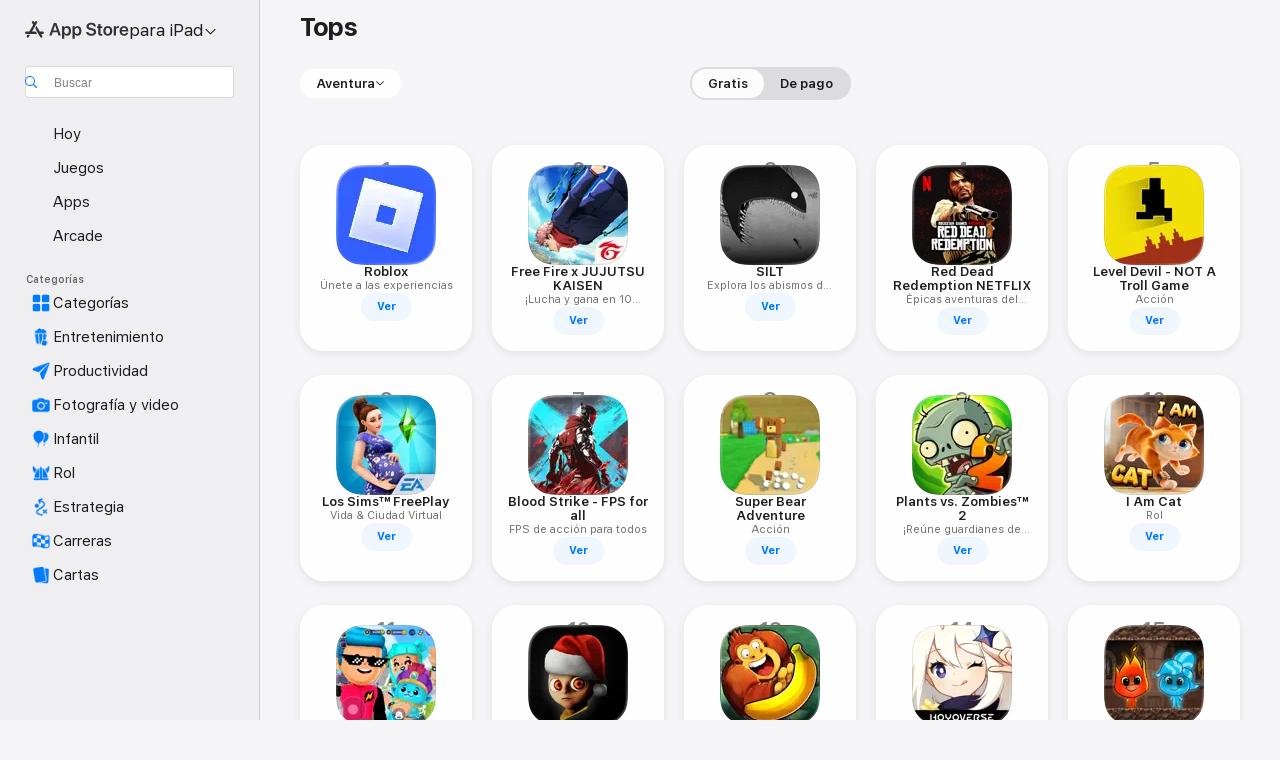

--- FILE ---
content_type: text/html
request_url: https://apps.apple.com/co/ipad/charts/7002
body_size: 39471
content:
<!DOCTYPE html>
<html dir="ltr" lang="es-MX">
    <head>
        <meta charset="utf-8" />
        <meta http-equiv="X-UA-Compatible" content="IE=edge" />
        <meta name="viewport" content="width=device-width,initial-scale=1" />
        <meta name="applicable-device" content="pc,mobile" />
        <meta name="referrer" content="strict-origin" />

        <link
            rel="apple-touch-icon"
            sizes="180x180"
            href="/assets/favicon/favicon-180.png"
        />

        <link
            rel="icon"
            type="image/png"
            sizes="32x32"
            href="/assets/favicon/favicon-32.png"
        />

        <link
            rel="icon"
            type="image/png"
            sizes="16x16"
            href="/assets/favicon/favicon-16.png"
        />

        <link
            rel="mask-icon"
            href="/assets/favicon/favicon.svg"
            color="#1d70f2"
        />

        <link rel="manifest" href="/manifest.json" />
        <title>‎Las mejores apps de Aventura para iPad</title><!-- HEAD_svelte-h7hqm6_START --><meta name="version" content="2550.11.0-external"><!-- HEAD_svelte-h7hqm6_END --><!-- HEAD_svelte-1frznod_START --><link rel="preconnect" href="//www.apple.com/wss/fonts" crossorigin="anonymous"><link rel="stylesheet" as="style" href="//www.apple.com/wss/fonts?families=SF+Pro,v4%7CSF+Pro+Icons,v1&amp;display=swap" type="text/css" referrerpolicy="strict-origin-when-cross-origin"><!-- HEAD_svelte-1frznod_END --><!-- HEAD_svelte-eg3hvx_START -->    <meta name="description" content="Descubre las mejores apps de Aventura para iPad en App Store. Descarga y lee más sobre las apps, incluyendo Roblox, Free Fire x JUJUTSU KAISEN y SILT.">          <meta name="apple:title" content="Las mejores apps de Aventura para iPad"> <meta name="apple:description" content="Descubre las mejores apps de Aventura para iPad en App Store. Descarga y lee más sobre las apps, incluyendo Roblox, Free Fire x JUJUTSU KAISEN y SILT.">   <meta property="og:title" content="Las mejores apps de Aventura para iPad"> <meta property="og:description" content="Descubre las mejores apps de Aventura para iPad en App Store. Descarga y lee más sobre las apps, incluyendo Roblox, Free Fire x JUJUTSU KAISEN y SILT."> <meta property="og:site_name" content="App Store">  <meta property="og:image" content="https://apps.apple.com//assets/images/share/app-store.png"> <meta property="og:image:secure_url" content="https://apps.apple.com//assets/images/share/app-store.png"> <meta property="og:image:alt" content="Las mejores apps de Aventura para iPad"> <meta property="og:image:width" content="1200"> <meta property="og:image:height" content="630"> <meta property="og:image:type" content="image/jpg">  <meta property="og:locale" content="es_MX">    <meta name="twitter:title" content="Las mejores apps de Aventura para iPad"> <meta name="twitter:description" content="Descubre las mejores apps de Aventura para iPad en App Store. Descarga y lee más sobre las apps, incluyendo Roblox, Free Fire x JUJUTSU KAISEN y SILT."> <meta name="twitter:site" content="@AppStore"> <meta name="twitter:image" content="https://apps.apple.com//assets/images/share/app-store.png"> <meta name="twitter:image:alt" content="Las mejores apps de Aventura para iPad">    <script id="organization" type="application/ld+json">{"@context":"https://schema.org","@id":"https://apps.apple.com/#organization","@type":"Organization","name":"App Store","url":"https://apps.apple.com","logo":"https://apps.apple.com/assets/app-store.png","sameAs":["https://www.wikidata.org/wiki/Q368215","https://twitter.com/AppStore","https://www.instagram.com/appstore/","https://www.facebook.com/appstore/"],"parentOrganization":{"@type":"Organization","name":"Apple","@id":"https://www.apple.com/#organization","url":"https://www.apple.com/"}}</script>     <!-- HEAD_svelte-eg3hvx_END -->
      <script type="module" crossorigin src="/assets/index~CmXAGhvsky.js"></script>
      <link rel="stylesheet" crossorigin href="/assets/index~BZJvkGJD8q.css">
      <script type="module">import.meta.url;import("_").catch(()=>1);async function* g(){};window.__vite_is_modern_browser=true;</script>
      <script type="module">!function(){if(window.__vite_is_modern_browser)return;console.warn("vite: loading legacy chunks, syntax error above and the same error below should be ignored");var e=document.getElementById("vite-legacy-polyfill"),n=document.createElement("script");n.src=e.src,n.onload=function(){System.import(document.getElementById('vite-legacy-entry').getAttribute('data-src'))},document.body.appendChild(n)}();</script>
    </head>

    <body>

        <div class="body-container">
               <div class="app-container svelte-sh6d9r" data-testid="app-container"><div class="navigation-container svelte-sh6d9r"><div class="navigation-wrapper svelte-1qmvp5w"><nav data-testid="navigation" class="navigation svelte-13li0vp"><div class="navigation__header svelte-13li0vp"><div slot="logo" class="platform-selector-container svelte-1qmvp5w"><span id="app-store-icon-contianer" class="app-store-icon-container svelte-1qmvp5w" role="img" aria-label="App Store"><svg width="121" height="21" viewBox="0 0 121 21" xmlns="http://www.w3.org/2000/svg" focusable="false"><g fill="currentColor" fill-rule="nonzero" opacity=".9"><path d="M11.417 12.204H8.094l5.8-10.067c.19-.328.25-.683.178-1.065a1.214 1.214 0 0 0-.637-.87c-.357-.21-.717-.25-1.082-.121a1.43 1.43 0 0 0-.811.684l-.575.942-.572-.942a1.46 1.46 0 0 0-.81-.69c-.361-.132-.722-.09-1.084.128-.354.204-.563.495-.628.874-.065.379-.003.732.188 1.06L9.412 4.45l-4.49 7.755H1.434c-.37 0-.7.126-.994.378-.293.253-.44.583-.44.992 0 .404.147.731.44.983.293.252.625.378.994.378h11.979a2.449 2.449 0 0 0-.017-1.242 2.097 2.097 0 0 0-.66-1.06c-.327-.286-.767-.429-1.32-.429Zm9.086 0h-3.477l-3.798-6.559c-.38.28-.65.694-.811 1.244a4.654 4.654 0 0 0-.154 1.755c.058.62.226 1.172.506 1.656l4.798 8.288c.184.327.457.555.818.685.36.13.721.093 1.084-.112.355-.199.569-.489.64-.87.072-.382.013-.74-.179-1.073L18.6 14.935h1.904c.374 0 .707-.126.998-.378.29-.252.436-.58.436-.983 0-.409-.146-.74-.436-.992a1.479 1.479 0 0 0-.998-.378Zm-17.72 3.713-.758 1.3c-.19.334-.251.69-.184 1.069.068.378.276.67.625.875.368.21.732.249 1.094.116a1.51 1.51 0 0 0 .818-.689l1.106-1.881c-.088-.159-.257-.325-.506-.498a2.474 2.474 0 0 0-.937-.374c-.376-.075-.795-.048-1.257.082ZM28.145 16.906h2.768l1.251-3.825h5.506l1.251 3.825h2.78L36.408 2.109h-2.973l-5.291 14.797Zm6.747-12.162h.061l2.05 6.296h-4.172l2.06-6.296ZM43.013 20.494h2.553V15.07h.051c.615 1.272 1.856 2.05 3.404 2.05 2.728 0 4.471-2.152 4.471-5.639v-.01c0-3.507-1.743-5.66-4.501-5.66-1.559 0-2.748.8-3.374 2.102h-.051V6.036h-2.553v14.458Zm5.219-5.526c-1.58 0-2.687-1.364-2.687-3.487v-.01c0-2.133 1.108-3.507 2.687-3.507 1.63 0 2.656 1.333 2.656 3.507v.01c0 2.143-1.026 3.487-2.656 3.487ZM55.133 20.494h2.553V15.07h.051c.616 1.272 1.856 2.05 3.405 2.05 2.727 0 4.47-2.152 4.47-5.639v-.01c0-3.507-1.743-5.66-4.501-5.66-1.559 0-2.748.8-3.374 2.102h-.051V6.036h-2.553v14.458Zm5.219-5.526c-1.58 0-2.687-1.364-2.687-3.487v-.01c0-2.133 1.108-3.507 2.687-3.507 1.63 0 2.656 1.333 2.656 3.507v.01c0 2.143-1.026 3.487-2.656 3.487ZM76.912 17.162c3.61 0 5.783-1.754 5.783-4.512v-.01c0-2.307-1.343-3.558-4.42-4.194l-1.599-.328c-1.784-.37-2.594-.984-2.594-2.03v-.01c0-1.18 1.077-1.99 2.81-2 1.66 0 2.799.769 2.973 2.06l.02.124h2.533l-.01-.174c-.154-2.533-2.266-4.235-5.496-4.235-3.189 0-5.476 1.763-5.486 4.368v.01c0 2.205 1.436 3.558 4.348 4.163l1.59.328c1.906.4 2.676.995 2.676 2.102v.01c0 1.272-1.17 2.103-3.036 2.103-1.856 0-3.158-.79-3.353-2.061l-.02-.123h-2.533l.01.154c.175 2.655 2.41 4.255 5.804 4.255ZM88.458 17.12c.513 0 .964-.05 1.261-.091V15.11c-.174.01-.369.041-.615.041-.933 0-1.405-.338-1.405-1.405V8.005h2.02V6.036H87.7V3.278h-2.594v2.758h-1.538v1.97h1.538v5.957c0 2.235 1.077 3.158 3.353 3.158ZM96.271 17.12c3.19 0 5.26-2.122 5.26-5.649v-.02c0-3.507-2.101-5.64-5.27-5.64-3.158 0-5.25 2.153-5.25 5.64v.02c0 3.517 2.061 5.65 5.26 5.65Zm.01-2.06c-1.63 0-2.665-1.302-2.665-3.589v-.02c0-2.256 1.056-3.569 2.645-3.569 1.62 0 2.666 1.302 2.666 3.568v.021c0 2.276-1.035 3.589-2.645 3.589ZM103.172 16.906h2.554v-6.307c0-1.61.871-2.522 2.317-2.522.43 0 .82.061 1.036.143V5.913a3.326 3.326 0 0 0-.81-.102c-1.251 0-2.154.79-2.492 2.102h-.051V6.036h-2.554v10.87ZM115.17 17.12c2.84 0 4.44-1.68 4.778-3.352l.03-.113h-2.389l-.02.072c-.246.728-1.077 1.405-2.348 1.405-1.661 0-2.707-1.128-2.748-3.036h7.608v-.82c0-3.281-1.928-5.465-5.035-5.465s-5.106 2.256-5.106 5.68v.01c0 3.456 1.969 5.62 5.23 5.62Zm-.093-9.31c1.354 0 2.338.862 2.523 2.584h-5.097c.205-1.671 1.22-2.584 2.574-2.584Z" style="mix-blend-mode:normal" transform="translate(.086 .095)"></path></g></svg></span> <nav class="svelte-1hs3qpl"> <button class="menu-trigger svelte-bmr6en" aria-controls="00c48fb7-f15b-4f38-bb20-d233f7d18520" aria-haspopup="menu" aria-expanded="false"><span class="platform-selector-text svelte-1hs3qpl" id="platform-selector-text" aria-labelledby="app-store-icon-contianer platform-selector-text" aria-haspopup="menu">para iPad    <svg xmlns="http://www.w3.org/2000/svg" viewBox="0 0 109.73 100" style="overflow:visible" aria-hidden="false"><path fill="none" d="M0-15h109.73v120H0z"></path><path d="M54.884 70.758c1.234 0 2.435-.477 3.286-1.431l37.78-38.673c.818-.829 1.316-1.885 1.316-3.139 0-2.538-1.907-4.496-4.444-4.496-1.192 0-2.383.528-3.202 1.295L52.251 62.483h5.225l-37.38-38.169c-.808-.767-1.907-1.295-3.139-1.295-2.549 0-4.496 1.958-4.496 4.496 0 1.254.508 2.32 1.326 3.15l37.822 38.673c.891.953 1.99 1.42 3.275 1.42Z"></path></svg></span></button> <ul id="00c48fb7-f15b-4f38-bb20-d233f7d18520" hidden tabindex="-1" class="menu-popover focus-visible svelte-bmr6en"><li class="menu-item svelte-bmr6en" role="presentation"><a href="https://apps.apple.com/co/iphone/today" data-test-id="internal-link"><span class="platform-selector svelte-rn3aot"><div class="icon-container svelte-rn3aot">      <svg viewBox="0 0 62.771 103.335" aria-hidden="false"><path d="M13.275 103.335h36.169c7.963 0 13.326-5.053 13.326-12.665V12.665C62.771 5.053 57.407 0 49.444 0H13.275C5.301 0 0 5.053 0 12.665V90.67c0 7.612 5.301 12.665 13.275 12.665Zm1.005-7.842c-4.09 0-6.427-2.183-6.427-6.116V13.959c0-3.933 2.338-6.106 6.427-6.106h6.27c.766 0 1.181.405 1.181 1.173v1.109c.001 2.002 1.35 3.413 3.352 3.413h12.605c2.054 0 3.34-1.411 3.34-3.413v-1.11c0-.766.415-1.171 1.183-1.171h6.228c4.141-.001 6.427 2.172 6.427 6.106v75.417c0 3.933-2.286 6.116-6.427 6.116Zm6.775-3.581h20.712c1.296 0 2.27-.924 2.27-2.282s-.973-2.27-2.269-2.27H21.055c-1.358 0-2.27.912-2.27 2.27s.912 2.282 2.27 2.282Z" fill="currentColor"></path></svg></div> <span class="platform-title svelte-rn3aot" aria-label="App Store para iPhone">iPhone</span> </span></a>  </li><li class="menu-item svelte-bmr6en" role="presentation"><a href="https://apps.apple.com/co/ipad/today" data-test-id="internal-link"><span class="platform-selector svelte-rn3aot is-active"><div class="icon-container svelte-rn3aot">      <svg viewBox="0 0 115.09 89.912" aria-hidden="false"><path d="M15.318 89.912h84.454c10.232 0 15.318-5.107 15.318-15.163V15.163C115.09 5.107 110.004 0 99.772 0H15.318C5.138 0 0 5.086 0 15.163v59.586c0 10.077 5.138 15.163 15.318 15.163Zm.125-7.905c-4.877 0-7.59-2.558-7.59-7.641v-58.82c0-5.032 2.713-7.64 7.59-7.64h84.204c4.834-.001 7.59 2.607 7.59 7.639v58.821c-.001 5.083-2.757 7.64-7.591 7.64Zm23.253-3.739h37.75c1.305 0 2.228-.86 2.228-2.218.001-1.41-.922-2.28-2.229-2.28H38.696c-1.306-.002-2.28.868-2.28 2.278-.001 1.36.974 2.222 2.279 2.222Z" fill="currentColor"></path></svg></div> <span class="platform-title svelte-rn3aot" aria-label="App Store para iPad">iPad</span> </span></a>  </li><li class="menu-item svelte-bmr6en" role="presentation"><a href="https://apps.apple.com/co/mac/discover" data-test-id="internal-link"><span class="platform-selector svelte-rn3aot"><div class="icon-container svelte-rn3aot">      <svg viewBox="0 0 140.769 79.424" aria-hidden="false"><path d="M0 73.887c0 3.049 2.478 5.537 5.475 5.537h129.82c3.038 0 5.475-2.488 5.475-5.537 0-3.09-2.437-5.578-5.475-5.578H124.59v-57.96C124.59 3.52 120.956 0 114.136 0H26.633c-6.457 0-10.452 3.52-10.452 10.35v57.958H5.475C2.478 68.309 0 70.797 0 73.887Zm24.086-5.578V12.585c0-3.161 1.529-4.742 4.7-4.742h83.198c3.171 0 4.751 1.58 4.751 4.742V68.31ZM55.65 7.843h1.244c.728 0 1.143.363 1.143 1.183v.591c0 2.003 1.286 3.413 3.392 3.413h18.036c1.992 0 3.289-1.41 3.289-3.413v-.591c0-.82.415-1.183 1.183-1.183h1.246v-4.02H55.649Z" fill="currentColor"></path></svg></div> <span class="platform-title svelte-rn3aot" aria-label="App Store para Mac">Mac</span> </span></a>  </li><li class="menu-item svelte-bmr6en" role="presentation"><a href="https://apps.apple.com/co/watch/apps-and-games" data-test-id="internal-link"><span class="platform-selector svelte-rn3aot"><div class="icon-container svelte-rn3aot">      <svg viewBox="0 0 70.762 104.469" aria-hidden="false"><path d="M0 71.965c0 7.57 2.937 13.122 8.492 16.165 2.698 1.442 4.232 3.256 5.26 6.483l1.518 5.26c.934 3.123 3.102 4.597 6.39 4.597h22.554c3.403-.001 5.416-1.423 6.391-4.596l1.58-5.261c.965-3.227 2.552-5.04 5.198-6.483 5.555-3.043 8.492-8.595 8.492-16.165V32.503c0-7.569-2.937-13.122-8.492-16.163-2.646-1.444-4.233-3.257-5.198-6.484l-1.58-5.261C49.733 1.525 47.565 0 44.215 0H21.66c-3.288 0-5.456 1.473-6.39 4.595l-1.518 5.26c-.976 3.177-2.51 5.094-5.26 6.485C2.989 19.226 0 24.83 0 32.503Zm64.824-23.17h1.767c2.499-.001 4.171-1.745 4.171-4.474v-6.626c0-2.78-1.67-4.524-4.171-4.524h-1.767ZM7.129 70.92V33.56c0-7.297 4.261-11.673 11.351-11.673h28.925c7.141 0 11.34 4.376 11.34 11.673v37.36c.001 7.285-4.198 11.66-11.339 11.66H18.48c-7.09.001-11.35-4.374-11.35-11.66Z" fill="currentColor"></path></svg></div> <span class="platform-title svelte-rn3aot" aria-label="App Store para Watch">Watch</span> </span></a>  </li><li class="menu-item svelte-bmr6en" role="presentation"><a href="https://apps.apple.com/co/tv/discover" data-test-id="internal-link"><span class="platform-selector svelte-rn3aot"><div class="icon-container svelte-rn3aot">      <svg viewBox="0 0 122.045 97.575" aria-hidden="false"><path d="M12.523 81.04h97c8.227 0 12.521-4.307 12.521-12.524V12.575C122.045 4.305 117.75 0 109.522 0h-97C4.296 0 0 4.306 0 12.575v55.942c0 8.217 4.295 12.522 12.523 12.522ZM36.49 97.574h49.065a3.93 3.93 0 0 0 3.937-3.914c0-2.249-1.74-3.979-3.937-3.979H36.49c-2.197-.001-3.937 1.729-3.937 3.978a3.93 3.93 0 0 0 3.937 3.916ZM12.658 73.186c-3.172 0-4.805-1.622-4.805-4.794V12.699c0-3.224 1.633-4.845 4.805-4.845h96.73c3.17 0 4.802 1.621 4.802 4.845v55.693c.001 3.172-1.63 4.794-4.803 4.794Z" fill="currentColor"></path></svg></div> <span class="platform-title svelte-rn3aot" aria-label="App Store para TV">TV</span> </span></a>  </li> </ul></nav></div> <div class="search-input-container svelte-1qmvp5w"><div class="search-input-wrapper svelte-f3zl7m"><div data-testid="amp-search-input" aria-controls="search-suggestions" aria-expanded="false" aria-haspopup="listbox" aria-owns="search-suggestions" class="search-input-container svelte-rg26q6" tabindex="-1" role=""><div class="flex-container svelte-rg26q6"><form id="search-input-form" class="svelte-rg26q6"><svg height="16" width="16" viewBox="0 0 16 16" class="search-svg" aria-hidden="true"><path d="M11.87 10.835c.018.015.035.03.051.047l3.864 3.863a.735.735 0 1 1-1.04 1.04l-3.863-3.864a.744.744 0 0 1-.047-.051 6.667 6.667 0 1 1 1.035-1.035zM6.667 12a5.333 5.333 0 1 0 0-10.667 5.333 5.333 0 0 0 0 10.667z"></path></svg> <input value="" aria-autocomplete="list" aria-multiline="false" aria-controls="search-suggestions" aria-label="Search" placeholder="Buscar" spellcheck="false" autocomplete="off" autocorrect="off" autocapitalize="off" type="text" inputmode="search" class="search-input__text-field svelte-rg26q6" data-testid="search-input__text-field"></form> </div> <div data-testid="search-scope-bar"></div>   </div> </div></div> </div> <div data-testid="navigation-content" class="navigation__content svelte-13li0vp" id="navigation" aria-hidden="false"><div class="navigation__scrollable-container svelte-13li0vp"><div data-testid="navigation-items-primary" class="navigation-items navigation-items--primary svelte-ng61m8"> <ul class="navigation-items__list svelte-ng61m8">  <li class="navigation-item navigation-item__LandingPage_ipad/today_Intent svelte-1a5yt87" aria-selected="false" data-testid="navigation-item"> <a href="https://apps.apple.com/co/ipad/today" class="navigation-item__link svelte-1a5yt87" role="button" data-testid="https://apps.apple.com/co/ipad/today" aria-pressed="false"><div class="navigation-item__content svelte-zhx7t9"> <span class="navigation-item__icon svelte-zhx7t9"> <svg xmlns="http://www.w3.org/2000/svg" viewBox="0 0 107.046 120" aria-hidden="true"><path d="M34.77 32.741h39.37c1.72 0 3.005-1.337 3.005-3.058 0-1.658-1.285-2.943-3.005-2.943H34.77c-1.783 0-3.109 1.285-3.109 2.943 0 1.721 1.326 3.058 3.109 3.058zm0 14.16h23.071c1.731 0 3.057-1.337 3.057-3.047 0-1.669-1.326-2.943-3.057-2.943H34.77c-1.783 0-3.109 1.274-3.109 2.943 0 1.71 1.326 3.047 3.109 3.047zm.769 48.307h36.02c4.299 0 6.521-2.212 6.521-6.511V61.581c0-4.299-2.222-6.51-6.521-6.51h-36.02c-4.144 0-6.573 2.211-6.573 6.51v27.116c0 4.299 2.429 6.511 6.573 6.511zm-23.078 1.796c0 10.232 5.034 15.318 15.111 15.318h51.851c10.087 0 15.163-5.086 15.163-15.318v-74.03c0-10.18-5.076-15.317-15.163-15.317H27.572c-10.077 0-15.111 5.137-15.111 15.317zm7.853-.124V23.099c0-4.876 2.61-7.589 7.693-7.589H79.04c5.031 0 7.651 2.713 7.651 7.589V96.88c0 4.876-2.62 7.589-7.651 7.589H28.007c-5.083 0-7.693-2.713-7.693-7.589z"></path></svg> </span> <span class="navigation-item__label svelte-zhx7t9"> Hoy </span> </div></a>  </li>  <li class="navigation-item navigation-item__LandingPage_ipad/games_Intent svelte-1a5yt87" aria-selected="false" data-testid="navigation-item"> <a href="https://apps.apple.com/co/ipad/games" class="navigation-item__link svelte-1a5yt87" role="button" data-testid="https://apps.apple.com/co/ipad/games" aria-pressed="false"><div class="navigation-item__content svelte-zhx7t9"> <span class="navigation-item__icon svelte-zhx7t9"> <svg xmlns="http://www.w3.org/2000/svg" viewBox="0 0 20.904 20.654" aria-hidden="true"><path d="M8.118 20.508c1.026-.225 2.842-.86 3.74-1.553 1.3-1.006 1.924-2.11 1.827-3.896l-.03-.899c.83-.566 1.631-1.26 2.403-2.05 2.715-2.784 4.482-7.208 4.482-11.065C20.54.459 20.071 0 19.485 0c-3.847 0-8.271 1.768-11.054 4.473-.82.81-1.504 1.591-2.06 2.412l-.89-.03c-1.718-.078-2.86.46-3.896 1.817-.693.918-1.338 2.715-1.562 3.75-.147.713.449 1.035.976.898 1.152-.224 2.393-.722 3.399-.644v.634c-.02.45.039.733.38 1.085l1.368 1.357c.36.351.634.42 1.084.4l.625-.02c.107 1.036-.372 2.247-.635 3.4-.186.663.283 1.113.898.976ZM13.89 8.71a2.065 2.065 0 0 1-2.07-2.07c0-1.153.917-2.08 2.07-2.08a2.076 2.076 0 1 1 0 4.15ZM2.59 19.1l1.651-.048c.537-.01.967-.176 1.319-.528.44-.44.556-1.064.478-1.494-.058-.351-.41-.449-.566-.166-.069.098-.127.196-.244.303-.245.254-.43.313-.743.332l-.966.059a.265.265 0 0 1-.274-.264l.059-.977c.02-.322.088-.508.332-.732a1.53 1.53 0 0 1 .312-.244c.274-.127.176-.527-.166-.576a1.78 1.78 0 0 0-1.494.488c-.361.371-.527.781-.537 1.309l-.049 1.65c-.02.547.352.908.889.889Z" fill="currentColor"></path></svg> </span> <span class="navigation-item__label svelte-zhx7t9"> Juegos </span> </div></a>  </li>  <li class="navigation-item navigation-item__LandingPage_ipad/apps_Intent svelte-1a5yt87" aria-selected="false" data-testid="navigation-item"> <a href="https://apps.apple.com/co/ipad/apps" class="navigation-item__link svelte-1a5yt87" role="button" data-testid="https://apps.apple.com/co/ipad/apps" aria-pressed="false"><div class="navigation-item__content svelte-zhx7t9"> <span class="navigation-item__icon svelte-zhx7t9"> <svg xmlns="http://www.w3.org/2000/svg" viewBox="0 0 24.805 23.486" aria-hidden="true"><g fill="currentColor"><path d="m2.48 15.137 6.036 2.754c1.445.664 2.578.976 3.7.976 1.134 0 2.266-.312 3.712-.976l6.035-2.754c.044-.02.087-.04.127-.063.458.395.625.835.625 1.293 0 .674-.352 1.299-1.475 1.807l-6.025 2.754c-1.26.576-2.158.82-2.998.82-.83 0-1.729-.244-2.988-.82l-6.026-2.754C2.08 17.666 1.73 17.04 1.73 16.367c0-.459.163-.9.622-1.294Z"></path><path d="m2.48 10.479 6.036 2.763c1.445.654 2.578.977 3.7.977 1.134 0 2.266-.322 3.712-.977l6.035-2.764c.036-.016.07-.032.103-.05.476.397.649.844.649 1.31 0 .674-.352 1.3-1.475 1.817l-6.025 2.744c-1.26.576-2.158.82-2.998.82-.83 0-1.729-.244-2.988-.82l-6.026-2.744c-1.123-.518-1.474-1.143-1.474-1.817 0-.466.168-.914.646-1.311Z"></path><path d="M12.217 12.49c.84 0 1.738-.244 2.998-.82l6.025-2.754c1.123-.508 1.475-1.133 1.475-1.807 0-.683-.361-1.308-1.475-1.816l-6.045-2.744c-1.23-.557-2.129-.82-2.978-.82-.84 0-1.739.263-2.979.82L3.203 5.293C2.08 5.801 1.73 6.426 1.73 7.109c0 .674.351 1.3 1.474 1.807L9.23 11.67c1.26.576 2.158.82 2.988.82Z"></path></g></svg> </span> <span class="navigation-item__label svelte-zhx7t9"> Apps </span> </div></a>  </li>  <li class="navigation-item navigation-item__LandingPage_ipad/arcade_Intent svelte-1a5yt87" aria-selected="false" data-testid="navigation-item"> <a href="https://apps.apple.com/co/ipad/arcade" class="navigation-item__link svelte-1a5yt87" role="button" data-testid="https://apps.apple.com/co/ipad/arcade" aria-pressed="false"><div class="navigation-item__content svelte-zhx7t9"> <span class="navigation-item__icon svelte-zhx7t9"> <svg xmlns="http://www.w3.org/2000/svg" viewBox="0 0 23.623 21.396" aria-hidden="true"><path d="M11.63 21.396a7.621 7.621 0 0 0 3.282-.712l6.777-3.047c1.055-.479 1.573-.87 1.573-1.7v-.742c0-.322-.342-.39-.528-.302l-7.275 3.3a9.272 9.272 0 0 1-3.818.82c-1.309 0-2.373-.175-3.819-.84l-7.285-3.3c-.185-.088-.537 0-.537.322v.742c0 .83.518 1.221 1.582 1.7l6.768 3.047c.918.41 1.923.712 3.28.712Zm.01-3.72a7.972 7.972 0 0 0 3.301-.703l6.895-3.135c.596-.273 1.426-.732 1.426-1.416 0-.684-.84-1.143-1.446-1.416L14.941 7.87a7.873 7.873 0 0 0-2.45-.654v5.43c0 .283-.333.546-.85.546-.508 0-.84-.263-.84-.546v-5.43c-.899.097-1.7.322-2.451.654l-7.305 3.34c-.703.312-1.016.752-1.016 1.21 0 .46.313.9.996 1.212l7.325 3.34a7.832 7.832 0 0 0 3.29.703Zm-7.09-4.287c-.859 0-1.552-.42-1.552-.957 0-.528.693-.948 1.553-.948s1.543.42 1.543.948c0 .537-.684.957-1.543.957Zm7.09-6.973a3.193 3.193 0 0 1-3.193-3.184C8.447 1.475 9.883.06 11.641.06a3.168 3.168 0 0 1 3.174 3.173 3.176 3.176 0 0 1-3.174 3.184Z" fill="currentColor"></path></svg> </span> <span class="navigation-item__label svelte-zhx7t9"> Arcade </span> </div></a>  </li></ul> </div>   <div slot="after-navigation-items" class="platform-selector-inline svelte-1qmvp5w"><h3 class="svelte-1qmvp5w">Plataforma</h3> <ul class="svelte-1qmvp5w">  <li><a href="https://apps.apple.com/co/iphone/today" data-test-id="internal-link"><span class="platform svelte-1qmvp5w"><div class="icon-container svelte-1qmvp5w" aria-hidden="true">      <svg viewBox="0 0 62.771 103.335" aria-hidden="false"><path d="M13.275 103.335h36.169c7.963 0 13.326-5.053 13.326-12.665V12.665C62.771 5.053 57.407 0 49.444 0H13.275C5.301 0 0 5.053 0 12.665V90.67c0 7.612 5.301 12.665 13.275 12.665Zm1.005-7.842c-4.09 0-6.427-2.183-6.427-6.116V13.959c0-3.933 2.338-6.106 6.427-6.106h6.27c.766 0 1.181.405 1.181 1.173v1.109c.001 2.002 1.35 3.413 3.352 3.413h12.605c2.054 0 3.34-1.411 3.34-3.413v-1.11c0-.766.415-1.171 1.183-1.171h6.228c4.141-.001 6.427 2.172 6.427 6.106v75.417c0 3.933-2.286 6.116-6.427 6.116Zm6.775-3.581h20.712c1.296 0 2.27-.924 2.27-2.282s-.973-2.27-2.269-2.27H21.055c-1.358 0-2.27.912-2.27 2.27s.912 2.282 2.27 2.282Z" fill="currentColor"></path></svg> </div> <span class="platform-title svelte-1qmvp5w">iPhone</span> </span> </a> </li>  <li><a href="https://apps.apple.com/co/ipad/today" data-test-id="internal-link"><span class="platform svelte-1qmvp5w is-active"><div class="icon-container svelte-1qmvp5w" aria-hidden="true">      <svg viewBox="0 0 115.09 89.912" aria-hidden="false"><path d="M15.318 89.912h84.454c10.232 0 15.318-5.107 15.318-15.163V15.163C115.09 5.107 110.004 0 99.772 0H15.318C5.138 0 0 5.086 0 15.163v59.586c0 10.077 5.138 15.163 15.318 15.163Zm.125-7.905c-4.877 0-7.59-2.558-7.59-7.641v-58.82c0-5.032 2.713-7.64 7.59-7.64h84.204c4.834-.001 7.59 2.607 7.59 7.639v58.821c-.001 5.083-2.757 7.64-7.591 7.64Zm23.253-3.739h37.75c1.305 0 2.228-.86 2.228-2.218.001-1.41-.922-2.28-2.229-2.28H38.696c-1.306-.002-2.28.868-2.28 2.278-.001 1.36.974 2.222 2.279 2.222Z" fill="currentColor"></path></svg> </div> <span class="platform-title svelte-1qmvp5w">iPad</span> </span> </a> </li>  <li><a href="https://apps.apple.com/co/mac/discover" data-test-id="internal-link"><span class="platform svelte-1qmvp5w"><div class="icon-container svelte-1qmvp5w" aria-hidden="true">      <svg viewBox="0 0 140.769 79.424" aria-hidden="false"><path d="M0 73.887c0 3.049 2.478 5.537 5.475 5.537h129.82c3.038 0 5.475-2.488 5.475-5.537 0-3.09-2.437-5.578-5.475-5.578H124.59v-57.96C124.59 3.52 120.956 0 114.136 0H26.633c-6.457 0-10.452 3.52-10.452 10.35v57.958H5.475C2.478 68.309 0 70.797 0 73.887Zm24.086-5.578V12.585c0-3.161 1.529-4.742 4.7-4.742h83.198c3.171 0 4.751 1.58 4.751 4.742V68.31ZM55.65 7.843h1.244c.728 0 1.143.363 1.143 1.183v.591c0 2.003 1.286 3.413 3.392 3.413h18.036c1.992 0 3.289-1.41 3.289-3.413v-.591c0-.82.415-1.183 1.183-1.183h1.246v-4.02H55.649Z" fill="currentColor"></path></svg> </div> <span class="platform-title svelte-1qmvp5w">Mac</span> </span> </a> </li>  <li><a href="https://apps.apple.com/co/watch/apps-and-games" data-test-id="internal-link"><span class="platform svelte-1qmvp5w"><div class="icon-container svelte-1qmvp5w" aria-hidden="true">      <svg viewBox="0 0 70.762 104.469" aria-hidden="false"><path d="M0 71.965c0 7.57 2.937 13.122 8.492 16.165 2.698 1.442 4.232 3.256 5.26 6.483l1.518 5.26c.934 3.123 3.102 4.597 6.39 4.597h22.554c3.403-.001 5.416-1.423 6.391-4.596l1.58-5.261c.965-3.227 2.552-5.04 5.198-6.483 5.555-3.043 8.492-8.595 8.492-16.165V32.503c0-7.569-2.937-13.122-8.492-16.163-2.646-1.444-4.233-3.257-5.198-6.484l-1.58-5.261C49.733 1.525 47.565 0 44.215 0H21.66c-3.288 0-5.456 1.473-6.39 4.595l-1.518 5.26c-.976 3.177-2.51 5.094-5.26 6.485C2.989 19.226 0 24.83 0 32.503Zm64.824-23.17h1.767c2.499-.001 4.171-1.745 4.171-4.474v-6.626c0-2.78-1.67-4.524-4.171-4.524h-1.767ZM7.129 70.92V33.56c0-7.297 4.261-11.673 11.351-11.673h28.925c7.141 0 11.34 4.376 11.34 11.673v37.36c.001 7.285-4.198 11.66-11.339 11.66H18.48c-7.09.001-11.35-4.374-11.35-11.66Z" fill="currentColor"></path></svg> </div> <span class="platform-title svelte-1qmvp5w">Watch</span> </span> </a> </li>  <li><a href="https://apps.apple.com/co/tv/discover" data-test-id="internal-link"><span class="platform svelte-1qmvp5w"><div class="icon-container svelte-1qmvp5w" aria-hidden="true">      <svg viewBox="0 0 122.045 97.575" aria-hidden="false"><path d="M12.523 81.04h97c8.227 0 12.521-4.307 12.521-12.524V12.575C122.045 4.305 117.75 0 109.522 0h-97C4.296 0 0 4.306 0 12.575v55.942c0 8.217 4.295 12.522 12.523 12.522ZM36.49 97.574h49.065a3.93 3.93 0 0 0 3.937-3.914c0-2.249-1.74-3.979-3.937-3.979H36.49c-2.197-.001-3.937 1.729-3.937 3.978a3.93 3.93 0 0 0 3.937 3.916ZM12.658 73.186c-3.172 0-4.805-1.622-4.805-4.794V12.699c0-3.224 1.633-4.845 4.805-4.845h96.73c3.17 0 4.802 1.621 4.802 4.845v55.693c.001 3.172-1.63 4.794-4.803 4.794Z" fill="currentColor"></path></svg> </div> <span class="platform-title svelte-1qmvp5w">TV</span> </span> </a> </li></ul></div></div> <div class="navigation__native-cta"></div></div> </nav> </div></div> <div style="display: flex; position: relative; flex-direction: column; min-height: 100vh; "><main class="page-container svelte-sh6d9r">   <dialog data-testid="dialog" class="svelte-1a4zf5b" id="" aria-hidden="true"><div class="modal-content svelte-1lx4bs1"></div> </dialog> <div class="default-page-container svelte-yudjcw" data-testid="default-page-container"> <h1 data-test-id="page-title" class="svelte-yudjcw">Tops</h1> <section data-test-id="shelf-wrapper" class="shelf svelte-1svznay centered   padding-top padding-bottom"> <header class="svelte-11ovwt1"><div class="dropdown-container svelte-11ovwt1"> <button class="menu-trigger svelte-bmr6en" aria-controls="2c7705f8-5c1c-467a-a0f2-b61bb0e0da2a" aria-haspopup="menu" aria-expanded="false"><span class="menu-trigger-contents svelte-11ovwt1">Aventura    <svg xmlns="http://www.w3.org/2000/svg" viewBox="0 0 109.73 100" style="overflow:visible" aria-hidden="false"><path fill="none" d="M0-15h109.73v120H0z"></path><path d="M54.884 70.758c1.234 0 2.435-.477 3.286-1.431l37.78-38.673c.818-.829 1.316-1.885 1.316-3.139 0-2.538-1.907-4.496-4.444-4.496-1.192 0-2.383.528-3.202 1.295L52.251 62.483h5.225l-37.38-38.169c-.808-.767-1.907-1.295-3.139-1.295-2.549 0-4.496 1.958-4.496 4.496 0 1.254.508 2.32 1.326 3.15l37.822 38.673c.891.953 1.99 1.42 3.275 1.42Z"></path></svg></span></button> <ul id="2c7705f8-5c1c-467a-a0f2-b61bb0e0da2a" hidden tabindex="-1" class="menu-popover focus-visible svelte-bmr6en"><li class="menu-item svelte-bmr6en" role="presentation">  <a href="https://apps.apple.com/co/ipad/charts/6014" data-test-id="internal-link"><div class="category-menu-item svelte-11ovwt1"> <span class="svelte-11ovwt1">Todos los juegos</span></div></a>  </li><li class="menu-item svelte-bmr6en" role="presentation">  <a href="https://apps.apple.com/co/ipad/charts/7001" data-test-id="internal-link"><div class="category-menu-item svelte-11ovwt1"><div class="artwork-container svelte-11ovwt1"><div data-testid="artwork-component" class="artwork-component artwork-component--aspect-ratio artwork-component--orientation-square svelte-uduhys    artwork-component--fullwidth" style="
            --artwork-bg-color: transparent;
            --aspect-ratio: 1;
            --placeholder-bg-color: transparent;
       ">   <picture class="svelte-uduhys"><source sizes="24px" srcset="https://is1-ssl.mzstatic.com/image/thumb/Features126/v4/a1/9c/0a/a19c0a45-7459-8959-1b4a-224980bc062e/mza_6303075587561000734.png/24x24bb.webp 24w,https://is1-ssl.mzstatic.com/image/thumb/Features126/v4/a1/9c/0a/a19c0a45-7459-8959-1b4a-224980bc062e/mza_6303075587561000734.png/48x48bb.webp 48w" type="image/webp"> <source sizes="24px" srcset="https://is1-ssl.mzstatic.com/image/thumb/Features126/v4/a1/9c/0a/a19c0a45-7459-8959-1b4a-224980bc062e/mza_6303075587561000734.png/24x24bb-60.jpg 24w,https://is1-ssl.mzstatic.com/image/thumb/Features126/v4/a1/9c/0a/a19c0a45-7459-8959-1b4a-224980bc062e/mza_6303075587561000734.png/48x48bb-60.jpg 48w" type="image/jpeg"> <img alt="" class="artwork-component__contents artwork-component__image svelte-uduhys" loading="lazy" src="/assets/artwork/1x1.gif" role="presentation" decoding="async" width="24" height="24" fetchpriority="auto" style="opacity: 1;"></picture> </div></div> <span class="svelte-11ovwt1">Acción</span></div></a>  </li><li class="menu-item svelte-bmr6en" role="presentation">  <a href="https://apps.apple.com/co/ipad/charts/7002" data-test-id="internal-link"><div class="category-menu-item svelte-11ovwt1 active"><div class="artwork-container svelte-11ovwt1"><div data-testid="artwork-component" class="artwork-component artwork-component--aspect-ratio artwork-component--orientation-square svelte-uduhys    artwork-component--fullwidth" style="
            --artwork-bg-color: transparent;
            --aspect-ratio: 1;
            --placeholder-bg-color: transparent;
       ">   <picture class="svelte-uduhys"><source sizes="24px" srcset="https://is1-ssl.mzstatic.com/image/thumb/Features126/v4/2e/47/e6/2e47e663-4990-6f00-12e0-929cf74a1b30/mza_9059126088450242522.png/24x24bb.webp 24w,https://is1-ssl.mzstatic.com/image/thumb/Features126/v4/2e/47/e6/2e47e663-4990-6f00-12e0-929cf74a1b30/mza_9059126088450242522.png/48x48bb.webp 48w" type="image/webp"> <source sizes="24px" srcset="https://is1-ssl.mzstatic.com/image/thumb/Features126/v4/2e/47/e6/2e47e663-4990-6f00-12e0-929cf74a1b30/mza_9059126088450242522.png/24x24bb-60.jpg 24w,https://is1-ssl.mzstatic.com/image/thumb/Features126/v4/2e/47/e6/2e47e663-4990-6f00-12e0-929cf74a1b30/mza_9059126088450242522.png/48x48bb-60.jpg 48w" type="image/jpeg"> <img alt="" class="artwork-component__contents artwork-component__image svelte-uduhys" loading="lazy" src="/assets/artwork/1x1.gif" role="presentation" decoding="async" width="24" height="24" fetchpriority="auto" style="opacity: 1;"></picture> </div></div> <span class="svelte-11ovwt1">Aventura</span></div></a>  </li><li class="menu-item svelte-bmr6en" role="presentation">  <a href="https://apps.apple.com/co/ipad/charts/7013" data-test-id="internal-link"><div class="category-menu-item svelte-11ovwt1"><div class="artwork-container svelte-11ovwt1"><div data-testid="artwork-component" class="artwork-component artwork-component--aspect-ratio artwork-component--orientation-square svelte-uduhys    artwork-component--fullwidth" style="
            --artwork-bg-color: transparent;
            --aspect-ratio: 1;
            --placeholder-bg-color: transparent;
       ">   <picture class="svelte-uduhys"><source sizes="24px" srcset="https://is1-ssl.mzstatic.com/image/thumb/Features126/v4/70/91/ea/7091ea48-5bb3-8e92-e9cd-70aceccc2e49/mza_12928456463207296909.png/24x24bb.webp 24w,https://is1-ssl.mzstatic.com/image/thumb/Features126/v4/70/91/ea/7091ea48-5bb3-8e92-e9cd-70aceccc2e49/mza_12928456463207296909.png/48x48bb.webp 48w" type="image/webp"> <source sizes="24px" srcset="https://is1-ssl.mzstatic.com/image/thumb/Features126/v4/70/91/ea/7091ea48-5bb3-8e92-e9cd-70aceccc2e49/mza_12928456463207296909.png/24x24bb-60.jpg 24w,https://is1-ssl.mzstatic.com/image/thumb/Features126/v4/70/91/ea/7091ea48-5bb3-8e92-e9cd-70aceccc2e49/mza_12928456463207296909.png/48x48bb-60.jpg 48w" type="image/jpeg"> <img alt="" class="artwork-component__contents artwork-component__image svelte-uduhys" loading="lazy" src="/assets/artwork/1x1.gif" role="presentation" decoding="async" width="24" height="24" fetchpriority="auto" style="opacity: 1;"></picture> </div></div> <span class="svelte-11ovwt1">Carreras</span></div></a>  </li><li class="menu-item svelte-bmr6en" role="presentation">  <a href="https://apps.apple.com/co/ipad/charts/7005" data-test-id="internal-link"><div class="category-menu-item svelte-11ovwt1"><div class="artwork-container svelte-11ovwt1"><div data-testid="artwork-component" class="artwork-component artwork-component--aspect-ratio artwork-component--orientation-square svelte-uduhys    artwork-component--fullwidth" style="
            --artwork-bg-color: transparent;
            --aspect-ratio: 1;
            --placeholder-bg-color: transparent;
       ">   <picture class="svelte-uduhys"><source sizes="24px" srcset="https://is1-ssl.mzstatic.com/image/thumb/Features126/v4/ec/42/08/ec420827-e7a9-595a-dda6-7243c1d10279/mza_6953046900453279007.png/24x24bb.webp 24w,https://is1-ssl.mzstatic.com/image/thumb/Features126/v4/ec/42/08/ec420827-e7a9-595a-dda6-7243c1d10279/mza_6953046900453279007.png/48x48bb.webp 48w" type="image/webp"> <source sizes="24px" srcset="https://is1-ssl.mzstatic.com/image/thumb/Features126/v4/ec/42/08/ec420827-e7a9-595a-dda6-7243c1d10279/mza_6953046900453279007.png/24x24bb-60.jpg 24w,https://is1-ssl.mzstatic.com/image/thumb/Features126/v4/ec/42/08/ec420827-e7a9-595a-dda6-7243c1d10279/mza_6953046900453279007.png/48x48bb-60.jpg 48w" type="image/jpeg"> <img alt="" class="artwork-component__contents artwork-component__image svelte-uduhys" loading="lazy" src="/assets/artwork/1x1.gif" role="presentation" decoding="async" width="24" height="24" fetchpriority="auto" style="opacity: 1;"></picture> </div></div> <span class="svelte-11ovwt1">Cartas</span></div></a>  </li><li class="menu-item svelte-bmr6en" role="presentation">  <a href="https://apps.apple.com/co/ipad/charts/7006" data-test-id="internal-link"><div class="category-menu-item svelte-11ovwt1"><div class="artwork-container svelte-11ovwt1"><div data-testid="artwork-component" class="artwork-component artwork-component--aspect-ratio artwork-component--orientation-square svelte-uduhys    artwork-component--fullwidth" style="
            --artwork-bg-color: transparent;
            --aspect-ratio: 1;
            --placeholder-bg-color: transparent;
       ">   <picture class="svelte-uduhys"><source sizes="24px" srcset="https://is1-ssl.mzstatic.com/image/thumb/Features126/v4/7a/36/ec/7a36ec2c-1885-1c31-bf4f-65668810b776/mza_18001858427589451216.png/24x24bb.webp 24w,https://is1-ssl.mzstatic.com/image/thumb/Features126/v4/7a/36/ec/7a36ec2c-1885-1c31-bf4f-65668810b776/mza_18001858427589451216.png/48x48bb.webp 48w" type="image/webp"> <source sizes="24px" srcset="https://is1-ssl.mzstatic.com/image/thumb/Features126/v4/7a/36/ec/7a36ec2c-1885-1c31-bf4f-65668810b776/mza_18001858427589451216.png/24x24bb-60.jpg 24w,https://is1-ssl.mzstatic.com/image/thumb/Features126/v4/7a/36/ec/7a36ec2c-1885-1c31-bf4f-65668810b776/mza_18001858427589451216.png/48x48bb-60.jpg 48w" type="image/jpeg"> <img alt="" class="artwork-component__contents artwork-component__image svelte-uduhys" loading="lazy" src="/assets/artwork/1x1.gif" role="presentation" decoding="async" width="24" height="24" fetchpriority="auto" style="opacity: 1;"></picture> </div></div> <span class="svelte-11ovwt1">Casino</span></div></a>  </li><li class="menu-item svelte-bmr6en" role="presentation">  <a href="https://apps.apple.com/co/ipad/charts/7003" data-test-id="internal-link"><div class="category-menu-item svelte-11ovwt1"><div class="artwork-container svelte-11ovwt1"><div data-testid="artwork-component" class="artwork-component artwork-component--aspect-ratio artwork-component--orientation-square svelte-uduhys    artwork-component--fullwidth" style="
            --artwork-bg-color: transparent;
            --aspect-ratio: 1;
            --placeholder-bg-color: transparent;
       ">   <picture class="svelte-uduhys"><source sizes="24px" srcset="https://is1-ssl.mzstatic.com/image/thumb/Features126/v4/9e/31/66/9e3166d0-0156-fc8c-ac9d-f2d2e587acab/mza_3615682766952833567.png/24x24bb.webp 24w,https://is1-ssl.mzstatic.com/image/thumb/Features126/v4/9e/31/66/9e3166d0-0156-fc8c-ac9d-f2d2e587acab/mza_3615682766952833567.png/48x48bb.webp 48w" type="image/webp"> <source sizes="24px" srcset="https://is1-ssl.mzstatic.com/image/thumb/Features126/v4/9e/31/66/9e3166d0-0156-fc8c-ac9d-f2d2e587acab/mza_3615682766952833567.png/24x24bb-60.jpg 24w,https://is1-ssl.mzstatic.com/image/thumb/Features126/v4/9e/31/66/9e3166d0-0156-fc8c-ac9d-f2d2e587acab/mza_3615682766952833567.png/48x48bb-60.jpg 48w" type="image/jpeg"> <img alt="" class="artwork-component__contents artwork-component__image svelte-uduhys" loading="lazy" src="/assets/artwork/1x1.gif" role="presentation" decoding="async" width="24" height="24" fetchpriority="auto" style="opacity: 1;"></picture> </div></div> <span class="svelte-11ovwt1">Casuales</span></div></a>  </li><li class="menu-item svelte-bmr6en" role="presentation">  <a href="https://apps.apple.com/co/ipad/charts/7012" data-test-id="internal-link"><div class="category-menu-item svelte-11ovwt1"><div class="artwork-container svelte-11ovwt1"><div data-testid="artwork-component" class="artwork-component artwork-component--aspect-ratio artwork-component--orientation-square svelte-uduhys    artwork-component--fullwidth" style="
            --artwork-bg-color: transparent;
            --aspect-ratio: 1;
            --placeholder-bg-color: transparent;
       ">   <picture class="svelte-uduhys"><source sizes="24px" srcset="https://is1-ssl.mzstatic.com/image/thumb/Features116/v4/92/40/c2/9240c2f6-77fa-96ce-9357-69d017edc0b2/mza_18036605678339411245.png/24x24bb.webp 24w,https://is1-ssl.mzstatic.com/image/thumb/Features116/v4/92/40/c2/9240c2f6-77fa-96ce-9357-69d017edc0b2/mza_18036605678339411245.png/48x48bb.webp 48w" type="image/webp"> <source sizes="24px" srcset="https://is1-ssl.mzstatic.com/image/thumb/Features116/v4/92/40/c2/9240c2f6-77fa-96ce-9357-69d017edc0b2/mza_18036605678339411245.png/24x24bb-60.jpg 24w,https://is1-ssl.mzstatic.com/image/thumb/Features116/v4/92/40/c2/9240c2f6-77fa-96ce-9357-69d017edc0b2/mza_18036605678339411245.png/48x48bb-60.jpg 48w" type="image/jpeg"> <img alt="" class="artwork-component__contents artwork-component__image svelte-uduhys" loading="lazy" src="/assets/artwork/1x1.gif" role="presentation" decoding="async" width="24" height="24" fetchpriority="auto" style="opacity: 1;"></picture> </div></div> <span class="svelte-11ovwt1">De ingenio</span></div></a>  </li><li class="menu-item svelte-bmr6en" role="presentation">  <a href="https://apps.apple.com/co/ipad/charts/7004" data-test-id="internal-link"><div class="category-menu-item svelte-11ovwt1"><div class="artwork-container svelte-11ovwt1"><div data-testid="artwork-component" class="artwork-component artwork-component--aspect-ratio artwork-component--orientation-square svelte-uduhys    artwork-component--fullwidth" style="
            --artwork-bg-color: transparent;
            --aspect-ratio: 1;
            --placeholder-bg-color: transparent;
       ">   <picture class="svelte-uduhys"><source sizes="24px" srcset="https://is1-ssl.mzstatic.com/image/thumb/Features126/v4/dd/16/ca/dd16ca33-1e7e-e43d-c5df-8947ad0e52d4/mza_11791528079931265171.png/24x24bb.webp 24w,https://is1-ssl.mzstatic.com/image/thumb/Features126/v4/dd/16/ca/dd16ca33-1e7e-e43d-c5df-8947ad0e52d4/mza_11791528079931265171.png/48x48bb.webp 48w" type="image/webp"> <source sizes="24px" srcset="https://is1-ssl.mzstatic.com/image/thumb/Features126/v4/dd/16/ca/dd16ca33-1e7e-e43d-c5df-8947ad0e52d4/mza_11791528079931265171.png/24x24bb-60.jpg 24w,https://is1-ssl.mzstatic.com/image/thumb/Features126/v4/dd/16/ca/dd16ca33-1e7e-e43d-c5df-8947ad0e52d4/mza_11791528079931265171.png/48x48bb-60.jpg 48w" type="image/jpeg"> <img alt="" class="artwork-component__contents artwork-component__image svelte-uduhys" loading="lazy" src="/assets/artwork/1x1.gif" role="presentation" decoding="async" width="24" height="24" fetchpriority="auto" style="opacity: 1;"></picture> </div></div> <span class="svelte-11ovwt1">De mesa</span></div></a>  </li><li class="menu-item svelte-bmr6en" role="presentation">  <a href="https://apps.apple.com/co/ipad/charts/7016" data-test-id="internal-link"><div class="category-menu-item svelte-11ovwt1"><div class="artwork-container svelte-11ovwt1"><div data-testid="artwork-component" class="artwork-component artwork-component--aspect-ratio artwork-component--orientation-square svelte-uduhys    artwork-component--fullwidth" style="
            --artwork-bg-color: transparent;
            --aspect-ratio: 1;
            --placeholder-bg-color: transparent;
       ">   <picture class="svelte-uduhys"><source sizes="24px" srcset="https://is1-ssl.mzstatic.com/image/thumb/Features116/v4/0a/a4/11/0aa41129-72ce-14ab-ef82-1c841fc3a92d/mza_7444871824391639373.png/24x24bb.webp 24w,https://is1-ssl.mzstatic.com/image/thumb/Features116/v4/0a/a4/11/0aa41129-72ce-14ab-ef82-1c841fc3a92d/mza_7444871824391639373.png/48x48bb.webp 48w" type="image/webp"> <source sizes="24px" srcset="https://is1-ssl.mzstatic.com/image/thumb/Features116/v4/0a/a4/11/0aa41129-72ce-14ab-ef82-1c841fc3a92d/mza_7444871824391639373.png/24x24bb-60.jpg 24w,https://is1-ssl.mzstatic.com/image/thumb/Features116/v4/0a/a4/11/0aa41129-72ce-14ab-ef82-1c841fc3a92d/mza_7444871824391639373.png/48x48bb-60.jpg 48w" type="image/jpeg"> <img alt="" class="artwork-component__contents artwork-component__image svelte-uduhys" loading="lazy" src="/assets/artwork/1x1.gif" role="presentation" decoding="async" width="24" height="24" fetchpriority="auto" style="opacity: 1;"></picture> </div></div> <span class="svelte-11ovwt1">Deportes</span></div></a>  </li><li class="menu-item svelte-bmr6en" role="presentation">  <a href="https://apps.apple.com/co/ipad/charts/7017" data-test-id="internal-link"><div class="category-menu-item svelte-11ovwt1"><div class="artwork-container svelte-11ovwt1"><div data-testid="artwork-component" class="artwork-component artwork-component--aspect-ratio artwork-component--orientation-square svelte-uduhys    artwork-component--fullwidth" style="
            --artwork-bg-color: transparent;
            --aspect-ratio: 1;
            --placeholder-bg-color: transparent;
       ">   <picture class="svelte-uduhys"><source sizes="24px" srcset="https://is1-ssl.mzstatic.com/image/thumb/Features116/v4/1c/86/95/1c8695d4-956b-87bb-4daf-5e9ef61d24af/mza_12694082890713895882.png/24x24bb.webp 24w,https://is1-ssl.mzstatic.com/image/thumb/Features116/v4/1c/86/95/1c8695d4-956b-87bb-4daf-5e9ef61d24af/mza_12694082890713895882.png/48x48bb.webp 48w" type="image/webp"> <source sizes="24px" srcset="https://is1-ssl.mzstatic.com/image/thumb/Features116/v4/1c/86/95/1c8695d4-956b-87bb-4daf-5e9ef61d24af/mza_12694082890713895882.png/24x24bb-60.jpg 24w,https://is1-ssl.mzstatic.com/image/thumb/Features116/v4/1c/86/95/1c8695d4-956b-87bb-4daf-5e9ef61d24af/mza_12694082890713895882.png/48x48bb-60.jpg 48w" type="image/jpeg"> <img alt="" class="artwork-component__contents artwork-component__image svelte-uduhys" loading="lazy" src="/assets/artwork/1x1.gif" role="presentation" decoding="async" width="24" height="24" fetchpriority="auto" style="opacity: 1;"></picture> </div></div> <span class="svelte-11ovwt1">Estrategia</span></div></a>  </li><li class="menu-item svelte-bmr6en" role="presentation">  <a href="https://apps.apple.com/co/ipad/charts/36?ageBandId=0" data-test-id="internal-link"><div class="category-menu-item svelte-11ovwt1"><div class="artwork-container svelte-11ovwt1"><div data-testid="artwork-component" class="artwork-component artwork-component--aspect-ratio artwork-component--orientation-square svelte-uduhys    artwork-component--fullwidth" style="
            --artwork-bg-color: transparent;
            --aspect-ratio: 1;
            --placeholder-bg-color: transparent;
       ">   <picture class="svelte-uduhys"><source sizes="24px" srcset="https://is1-ssl.mzstatic.com/image/thumb/Features126/v4/0d/db/7c/0ddb7c7b-a538-cd3e-17ff-155dfaeac3aa/mza_4989433442268656901.png/24x24bb.webp 24w,https://is1-ssl.mzstatic.com/image/thumb/Features126/v4/0d/db/7c/0ddb7c7b-a538-cd3e-17ff-155dfaeac3aa/mza_4989433442268656901.png/48x48bb.webp 48w" type="image/webp"> <source sizes="24px" srcset="https://is1-ssl.mzstatic.com/image/thumb/Features126/v4/0d/db/7c/0ddb7c7b-a538-cd3e-17ff-155dfaeac3aa/mza_4989433442268656901.png/24x24bb-60.jpg 24w,https://is1-ssl.mzstatic.com/image/thumb/Features126/v4/0d/db/7c/0ddb7c7b-a538-cd3e-17ff-155dfaeac3aa/mza_4989433442268656901.png/48x48bb-60.jpg 48w" type="image/jpeg"> <img alt="" class="artwork-component__contents artwork-component__image svelte-uduhys" loading="lazy" src="/assets/artwork/1x1.gif" role="presentation" decoding="async" width="24" height="24" fetchpriority="auto" style="opacity: 1;"></picture> </div></div> <span class="svelte-11ovwt1">Infantil</span></div></a>  </li><li class="menu-item svelte-bmr6en" role="presentation">  <a href="https://apps.apple.com/co/ipad/charts/7011" data-test-id="internal-link"><div class="category-menu-item svelte-11ovwt1"><div class="artwork-container svelte-11ovwt1"><div data-testid="artwork-component" class="artwork-component artwork-component--aspect-ratio artwork-component--orientation-square svelte-uduhys    artwork-component--fullwidth" style="
            --artwork-bg-color: transparent;
            --aspect-ratio: 1;
            --placeholder-bg-color: transparent;
       ">   <picture class="svelte-uduhys"><source sizes="24px" srcset="https://is1-ssl.mzstatic.com/image/thumb/Features128/v4/99/ec/e1/99ece1c6-055c-a424-37d6-65118bdcd0b8/mza_2027163565629638320.png/24x24bb.webp 24w,https://is1-ssl.mzstatic.com/image/thumb/Features128/v4/99/ec/e1/99ece1c6-055c-a424-37d6-65118bdcd0b8/mza_2027163565629638320.png/48x48bb.webp 48w" type="image/webp"> <source sizes="24px" srcset="https://is1-ssl.mzstatic.com/image/thumb/Features128/v4/99/ec/e1/99ece1c6-055c-a424-37d6-65118bdcd0b8/mza_2027163565629638320.png/24x24bb-60.jpg 24w,https://is1-ssl.mzstatic.com/image/thumb/Features128/v4/99/ec/e1/99ece1c6-055c-a424-37d6-65118bdcd0b8/mza_2027163565629638320.png/48x48bb-60.jpg 48w" type="image/jpeg"> <img alt="" class="artwork-component__contents artwork-component__image svelte-uduhys" loading="lazy" src="/assets/artwork/1x1.gif" role="presentation" decoding="async" width="24" height="24" fetchpriority="auto" style="opacity: 1;"></picture> </div></div> <span class="svelte-11ovwt1">Música</span></div></a>  </li><li class="menu-item svelte-bmr6en" role="presentation">  <a href="https://apps.apple.com/co/ipad/charts/7019" data-test-id="internal-link"><div class="category-menu-item svelte-11ovwt1"><div class="artwork-container svelte-11ovwt1"><div data-testid="artwork-component" class="artwork-component artwork-component--aspect-ratio artwork-component--orientation-square svelte-uduhys    artwork-component--fullwidth" style="
            --artwork-bg-color: transparent;
            --aspect-ratio: 1;
            --placeholder-bg-color: transparent;
       ">   <picture class="svelte-uduhys"><source sizes="24px" srcset="https://is1-ssl.mzstatic.com/image/thumb/Features126/v4/fc/fb/71/fcfb71a1-9f7b-450a-614f-e05f356c910b/mza_14739324786355040073.png/24x24bb.webp 24w,https://is1-ssl.mzstatic.com/image/thumb/Features126/v4/fc/fb/71/fcfb71a1-9f7b-450a-614f-e05f356c910b/mza_14739324786355040073.png/48x48bb.webp 48w" type="image/webp"> <source sizes="24px" srcset="https://is1-ssl.mzstatic.com/image/thumb/Features126/v4/fc/fb/71/fcfb71a1-9f7b-450a-614f-e05f356c910b/mza_14739324786355040073.png/24x24bb-60.jpg 24w,https://is1-ssl.mzstatic.com/image/thumb/Features126/v4/fc/fb/71/fcfb71a1-9f7b-450a-614f-e05f356c910b/mza_14739324786355040073.png/48x48bb-60.jpg 48w" type="image/jpeg"> <img alt="" class="artwork-component__contents artwork-component__image svelte-uduhys" loading="lazy" src="/assets/artwork/1x1.gif" role="presentation" decoding="async" width="24" height="24" fetchpriority="auto" style="opacity: 1;"></picture> </div></div> <span class="svelte-11ovwt1">Palabras</span></div></a>  </li><li class="menu-item svelte-bmr6en" role="presentation">  <a href="https://apps.apple.com/co/ipad/charts/7009" data-test-id="internal-link"><div class="category-menu-item svelte-11ovwt1"><div class="artwork-container svelte-11ovwt1"><div data-testid="artwork-component" class="artwork-component artwork-component--aspect-ratio artwork-component--orientation-square svelte-uduhys    artwork-component--fullwidth" style="
            --artwork-bg-color: transparent;
            --aspect-ratio: 1;
            --placeholder-bg-color: transparent;
       ">   <picture class="svelte-uduhys"><source sizes="24px" srcset="https://is1-ssl.mzstatic.com/image/thumb/Features126/v4/cd/e1/a7/cde1a701-2882-8282-f5ec-eaa55134ca46/mza_10138387252994591836.png/24x24bb.webp 24w,https://is1-ssl.mzstatic.com/image/thumb/Features126/v4/cd/e1/a7/cde1a701-2882-8282-f5ec-eaa55134ca46/mza_10138387252994591836.png/48x48bb.webp 48w" type="image/webp"> <source sizes="24px" srcset="https://is1-ssl.mzstatic.com/image/thumb/Features126/v4/cd/e1/a7/cde1a701-2882-8282-f5ec-eaa55134ca46/mza_10138387252994591836.png/24x24bb-60.jpg 24w,https://is1-ssl.mzstatic.com/image/thumb/Features126/v4/cd/e1/a7/cde1a701-2882-8282-f5ec-eaa55134ca46/mza_10138387252994591836.png/48x48bb-60.jpg 48w" type="image/jpeg"> <img alt="" class="artwork-component__contents artwork-component__image svelte-uduhys" loading="lazy" src="/assets/artwork/1x1.gif" role="presentation" decoding="async" width="24" height="24" fetchpriority="auto" style="opacity: 1;"></picture> </div></div> <span class="svelte-11ovwt1">Para la familia</span></div></a>  </li><li class="menu-item svelte-bmr6en" role="presentation">  <a href="https://apps.apple.com/co/ipad/charts/7014" data-test-id="internal-link"><div class="category-menu-item svelte-11ovwt1"><div class="artwork-container svelte-11ovwt1"><div data-testid="artwork-component" class="artwork-component artwork-component--aspect-ratio artwork-component--orientation-square svelte-uduhys    artwork-component--fullwidth" style="
            --artwork-bg-color: transparent;
            --aspect-ratio: 1;
            --placeholder-bg-color: transparent;
       ">   <picture class="svelte-uduhys"><source sizes="24px" srcset="https://is1-ssl.mzstatic.com/image/thumb/Features116/v4/d9/89/ef/d989ef37-0262-8670-9406-e7babe800ba9/mza_15120237427709380847.png/24x24bb.webp 24w,https://is1-ssl.mzstatic.com/image/thumb/Features116/v4/d9/89/ef/d989ef37-0262-8670-9406-e7babe800ba9/mza_15120237427709380847.png/48x48bb.webp 48w" type="image/webp"> <source sizes="24px" srcset="https://is1-ssl.mzstatic.com/image/thumb/Features116/v4/d9/89/ef/d989ef37-0262-8670-9406-e7babe800ba9/mza_15120237427709380847.png/24x24bb-60.jpg 24w,https://is1-ssl.mzstatic.com/image/thumb/Features116/v4/d9/89/ef/d989ef37-0262-8670-9406-e7babe800ba9/mza_15120237427709380847.png/48x48bb-60.jpg 48w" type="image/jpeg"> <img alt="" class="artwork-component__contents artwork-component__image svelte-uduhys" loading="lazy" src="/assets/artwork/1x1.gif" role="presentation" decoding="async" width="24" height="24" fetchpriority="auto" style="opacity: 1;"></picture> </div></div> <span class="svelte-11ovwt1">Rol</span></div></a>  </li><li class="menu-item svelte-bmr6en" role="presentation">  <a href="https://apps.apple.com/co/ipad/charts/7015" data-test-id="internal-link"><div class="category-menu-item svelte-11ovwt1"><div class="artwork-container svelte-11ovwt1"><div data-testid="artwork-component" class="artwork-component artwork-component--aspect-ratio artwork-component--orientation-square svelte-uduhys    artwork-component--fullwidth" style="
            --artwork-bg-color: transparent;
            --aspect-ratio: 1;
            --placeholder-bg-color: transparent;
       ">   <picture class="svelte-uduhys"><source sizes="24px" srcset="https://is1-ssl.mzstatic.com/image/thumb/Features116/v4/99/22/36/99223685-3fbe-02aa-9033-e1ea601e9f18/mza_11919515783642756638.png/24x24bb.webp 24w,https://is1-ssl.mzstatic.com/image/thumb/Features116/v4/99/22/36/99223685-3fbe-02aa-9033-e1ea601e9f18/mza_11919515783642756638.png/48x48bb.webp 48w" type="image/webp"> <source sizes="24px" srcset="https://is1-ssl.mzstatic.com/image/thumb/Features116/v4/99/22/36/99223685-3fbe-02aa-9033-e1ea601e9f18/mza_11919515783642756638.png/24x24bb-60.jpg 24w,https://is1-ssl.mzstatic.com/image/thumb/Features116/v4/99/22/36/99223685-3fbe-02aa-9033-e1ea601e9f18/mza_11919515783642756638.png/48x48bb-60.jpg 48w" type="image/jpeg"> <img alt="" class="artwork-component__contents artwork-component__image svelte-uduhys" loading="lazy" src="/assets/artwork/1x1.gif" role="presentation" decoding="async" width="24" height="24" fetchpriority="auto" style="opacity: 1;"></picture> </div></div> <span class="svelte-11ovwt1">Simulación</span></div></a>  </li><li class="menu-item svelte-bmr6en" role="presentation">  <a href="https://apps.apple.com/co/ipad/charts/7018" data-test-id="internal-link"><div class="category-menu-item svelte-11ovwt1"><div class="artwork-container svelte-11ovwt1"><div data-testid="artwork-component" class="artwork-component artwork-component--aspect-ratio artwork-component--orientation-square svelte-uduhys    artwork-component--fullwidth" style="
            --artwork-bg-color: transparent;
            --aspect-ratio: 1;
            --placeholder-bg-color: transparent;
       ">   <picture class="svelte-uduhys"><source sizes="24px" srcset="https://is1-ssl.mzstatic.com/image/thumb/Features126/v4/1f/98/b0/1f98b0b3-df42-da93-2b33-bb27428d8676/mza_13775847412727281812.png/24x24bb.webp 24w,https://is1-ssl.mzstatic.com/image/thumb/Features126/v4/1f/98/b0/1f98b0b3-df42-da93-2b33-bb27428d8676/mza_13775847412727281812.png/48x48bb.webp 48w" type="image/webp"> <source sizes="24px" srcset="https://is1-ssl.mzstatic.com/image/thumb/Features126/v4/1f/98/b0/1f98b0b3-df42-da93-2b33-bb27428d8676/mza_13775847412727281812.png/24x24bb-60.jpg 24w,https://is1-ssl.mzstatic.com/image/thumb/Features126/v4/1f/98/b0/1f98b0b3-df42-da93-2b33-bb27428d8676/mza_13775847412727281812.png/48x48bb-60.jpg 48w" type="image/jpeg"> <img alt="" class="artwork-component__contents artwork-component__image svelte-uduhys" loading="lazy" src="/assets/artwork/1x1.gif" role="presentation" decoding="async" width="24" height="24" fetchpriority="auto" style="opacity: 1;"></picture> </div></div> <span class="svelte-11ovwt1">Trivia</span></div></a>  </li> </ul></div> <div class="segment-selector svelte-11ovwt1" aria-label="Aventura">     <a aria-label="El filtro seleccionado en este momento es el de apps Gratis" href="https://apps.apple.com/co/ipad/charts/7002?chart=top-free" data-test-id="internal-link"><span class="segment svelte-11ovwt1 selected">Gratis</span> </a>     <a aria-label="Filtrar por apps De pago" href="https://apps.apple.com/co/ipad/charts/7002?chart=top-paid" data-test-id="internal-link"><span class="segment svelte-11ovwt1">De pago</span> </a></div></header> </section>  <section data-test-id="shelf-wrapper" class="shelf svelte-1svznay    padding-top padding-bottom">   <ul style="--grid-xsmall: 2; --grid-column-gap-xsmall: 10px; --grid-row-gap-xsmall: 24px; --grid-small: 4; --grid-column-gap-small: 20px; --grid-row-gap-small: 24px; --grid-medium: 5; --grid-column-gap-medium: 20px; --grid-row-gap-medium: 24px; --grid-large: 6; --grid-column-gap-large: 20px; --grid-row-gap-large: 24px; --grid-xlarge: 6; --grid-column-gap-xlarge: 20px; --grid-row-gap-xlarge: 24px;" class="grid svelte-7iyek8" data-test-id="grid"><li>  <a aria-label="Roblox" href="https://apps.apple.com/co/app/roblox/id431946152?platform=ipad" data-test-id="internal-link"><article class="svelte-14lvfi0"><div class="ordinal svelte-14lvfi0">1</div> <div class="app-icon-container svelte-14lvfi0" style="--icon-aspect-ratio: 1;"><div class="app-icon svelte-166xw8t     rounded-rect-prerendered" style=""><div data-testid="artwork-component" class="artwork-component artwork-component--aspect-ratio artwork-component--orientation-square svelte-uduhys    artwork-component--fullwidth    artwork-component--has-borders artwork-component--no-anchor" style="
            --artwork-bg-color: rgb(24,63,204);
            --aspect-ratio: 1;
            --placeholder-bg-color: rgb(24,63,204);
       ">   <picture class="svelte-uduhys"><source sizes="100px" srcset="https://is1-ssl.mzstatic.com/image/thumb/Purple221/v4/fb/5a/7a/fb5a7ab2-aec3-6c71-0fdf-d2083068004a/AppIcon-0-0-1x_U007epad-0-1-0-85-220.png/100x100ia-75.webp 100w,https://is1-ssl.mzstatic.com/image/thumb/Purple221/v4/fb/5a/7a/fb5a7ab2-aec3-6c71-0fdf-d2083068004a/AppIcon-0-0-1x_U007epad-0-1-0-85-220.png/200x200ia-75.webp 200w" type="image/webp"> <source sizes="100px" srcset="https://is1-ssl.mzstatic.com/image/thumb/Purple221/v4/fb/5a/7a/fb5a7ab2-aec3-6c71-0fdf-d2083068004a/AppIcon-0-0-1x_U007epad-0-1-0-85-220.png/100x100ia-75.jpg 100w,https://is1-ssl.mzstatic.com/image/thumb/Purple221/v4/fb/5a/7a/fb5a7ab2-aec3-6c71-0fdf-d2083068004a/AppIcon-0-0-1x_U007epad-0-1-0-85-220.png/200x200ia-75.jpg 200w" type="image/jpeg"> <img alt="" class="artwork-component__contents artwork-component__image svelte-uduhys" loading="lazy" src="/assets/artwork/1x1.gif" role="presentation" decoding="async" width="100" height="100" fetchpriority="auto" style="opacity: 1;"></picture> </div> </div></div> <div class="metadata-container svelte-14lvfi0">  <div class="multiline-clamp svelte-1a7gcr6" style="--mc-lineClamp: var(--defaultClampOverride, 2);" role="text"> <span class="multiline-clamp__text svelte-1a7gcr6"><h3 title="Roblox" class="svelte-14lvfi0">Roblox</h3></span> </div>  <div class="multiline-clamp svelte-1a7gcr6" style="--mc-lineClamp: var(--defaultClampOverride, 1);" role="text"> <span class="multiline-clamp__text svelte-1a7gcr6"><p class="svelte-14lvfi0">Únete a las experiencias</p></span> </div></div> <div class="button-container svelte-14lvfi0"><span class="get-button gray">Ver</span></div></article></a> </li><li>  <a aria-label="Free Fire x JUJUTSU KAISEN" href="https://apps.apple.com/co/app/free-fire-x-jujutsu-kaisen/id1300146617?platform=ipad" data-test-id="internal-link"><article class="svelte-14lvfi0"><div class="ordinal svelte-14lvfi0">2</div> <div class="app-icon-container svelte-14lvfi0" style="--icon-aspect-ratio: 1;"><div class="app-icon svelte-166xw8t     rounded-rect-prerendered" style=""><div data-testid="artwork-component" class="artwork-component artwork-component--aspect-ratio artwork-component--orientation-square svelte-uduhys    artwork-component--fullwidth    artwork-component--has-borders artwork-component--no-anchor" style="
            --artwork-bg-color: rgb(17,21,25);
            --aspect-ratio: 1;
            --placeholder-bg-color: rgb(17,21,25);
       ">   <picture class="svelte-uduhys"><source sizes="100px" srcset="https://is1-ssl.mzstatic.com/image/thumb/Purple211/v4/4b/8d/ba/4b8dba37-a240-f450-9f99-c3a611c96536/AppIcon-1767797054-1x_U007emarketing-0-8-0-85-220-0.png/100x100ia-75.webp 100w,https://is1-ssl.mzstatic.com/image/thumb/Purple211/v4/4b/8d/ba/4b8dba37-a240-f450-9f99-c3a611c96536/AppIcon-1767797054-1x_U007emarketing-0-8-0-85-220-0.png/200x200ia-75.webp 200w" type="image/webp"> <source sizes="100px" srcset="https://is1-ssl.mzstatic.com/image/thumb/Purple211/v4/4b/8d/ba/4b8dba37-a240-f450-9f99-c3a611c96536/AppIcon-1767797054-1x_U007emarketing-0-8-0-85-220-0.png/100x100ia-75.jpg 100w,https://is1-ssl.mzstatic.com/image/thumb/Purple211/v4/4b/8d/ba/4b8dba37-a240-f450-9f99-c3a611c96536/AppIcon-1767797054-1x_U007emarketing-0-8-0-85-220-0.png/200x200ia-75.jpg 200w" type="image/jpeg"> <img alt="" class="artwork-component__contents artwork-component__image svelte-uduhys" loading="lazy" src="/assets/artwork/1x1.gif" role="presentation" decoding="async" width="100" height="100" fetchpriority="auto" style="opacity: 1;"></picture> </div> </div></div> <div class="metadata-container svelte-14lvfi0">  <div class="multiline-clamp svelte-1a7gcr6" style="--mc-lineClamp: var(--defaultClampOverride, 2);" role="text"> <span class="multiline-clamp__text svelte-1a7gcr6"><h3 title="Free Fire x JUJUTSU KAISEN" class="svelte-14lvfi0">Free Fire x JUJUTSU KAISEN</h3></span> </div>  <div class="multiline-clamp svelte-1a7gcr6" style="--mc-lineClamp: var(--defaultClampOverride, 1);" role="text"> <span class="multiline-clamp__text svelte-1a7gcr6"><p class="svelte-14lvfi0">¡Lucha y gana en 10 minutos!</p></span> </div></div> <div class="button-container svelte-14lvfi0"><span class="get-button gray">Ver</span></div></article></a> </li><li>  <a aria-label="SILT" href="https://apps.apple.com/co/app/silt/id6477457763?platform=ipad" data-test-id="internal-link"><article class="svelte-14lvfi0"><div class="ordinal svelte-14lvfi0">3</div> <div class="app-icon-container svelte-14lvfi0" style="--icon-aspect-ratio: 1;"><div class="app-icon svelte-166xw8t     rounded-rect-prerendered" style=""><div data-testid="artwork-component" class="artwork-component artwork-component--aspect-ratio artwork-component--orientation-square svelte-uduhys    artwork-component--fullwidth    artwork-component--has-borders artwork-component--no-anchor" style="
            --artwork-bg-color: rgb(13,13,13);
            --aspect-ratio: 1;
            --placeholder-bg-color: rgb(13,13,13);
       ">   <picture class="svelte-uduhys"><source sizes="100px" srcset="https://is1-ssl.mzstatic.com/image/thumb/Purple211/v4/77/54/e8/7754e81a-7db1-a545-735a-f1334da4dc00/AppIcon-0-0-1x_U007emarketing-0-8-0-85-220.png/100x100ia-75.webp 100w,https://is1-ssl.mzstatic.com/image/thumb/Purple211/v4/77/54/e8/7754e81a-7db1-a545-735a-f1334da4dc00/AppIcon-0-0-1x_U007emarketing-0-8-0-85-220.png/200x200ia-75.webp 200w" type="image/webp"> <source sizes="100px" srcset="https://is1-ssl.mzstatic.com/image/thumb/Purple211/v4/77/54/e8/7754e81a-7db1-a545-735a-f1334da4dc00/AppIcon-0-0-1x_U007emarketing-0-8-0-85-220.png/100x100ia-75.jpg 100w,https://is1-ssl.mzstatic.com/image/thumb/Purple211/v4/77/54/e8/7754e81a-7db1-a545-735a-f1334da4dc00/AppIcon-0-0-1x_U007emarketing-0-8-0-85-220.png/200x200ia-75.jpg 200w" type="image/jpeg"> <img alt="" class="artwork-component__contents artwork-component__image svelte-uduhys" loading="lazy" src="/assets/artwork/1x1.gif" role="presentation" decoding="async" width="100" height="100" fetchpriority="auto" style="opacity: 1;"></picture> </div> </div></div> <div class="metadata-container svelte-14lvfi0">  <div class="multiline-clamp svelte-1a7gcr6" style="--mc-lineClamp: var(--defaultClampOverride, 2);" role="text"> <span class="multiline-clamp__text svelte-1a7gcr6"><h3 title="SILT" class="svelte-14lvfi0">SILT</h3></span> </div>  <div class="multiline-clamp svelte-1a7gcr6" style="--mc-lineClamp: var(--defaultClampOverride, 1);" role="text"> <span class="multiline-clamp__text svelte-1a7gcr6"><p class="svelte-14lvfi0">Explora los abismos del océano</p></span> </div></div> <div class="button-container svelte-14lvfi0"><span class="get-button gray">Ver</span></div></article></a> </li><li>  <a aria-label="Red Dead Redemption NETFLIX" href="https://apps.apple.com/co/app/red-dead-redemption-netflix/id6743944297?platform=ipad" data-test-id="internal-link"><article class="svelte-14lvfi0"><div class="ordinal svelte-14lvfi0">4</div> <div class="app-icon-container svelte-14lvfi0" style="--icon-aspect-ratio: 1;"><div class="app-icon svelte-166xw8t     rounded-rect-prerendered" style=""><div data-testid="artwork-component" class="artwork-component artwork-component--aspect-ratio artwork-component--orientation-square svelte-uduhys    artwork-component--fullwidth    artwork-component--has-borders artwork-component--no-anchor" style="
            --artwork-bg-color: rgb(25,12,12);
            --aspect-ratio: 1;
            --placeholder-bg-color: rgb(25,12,12);
       ">   <picture class="svelte-uduhys"><source sizes="100px" srcset="https://is1-ssl.mzstatic.com/image/thumb/Purple211/v4/4f/89/ca/4f89cae8-e2d0-6c04-c5e6-6d8893347f12/AppIcon-0-0-1x_U007epad-0-1-85-220.png/100x100ia-75.webp 100w,https://is1-ssl.mzstatic.com/image/thumb/Purple211/v4/4f/89/ca/4f89cae8-e2d0-6c04-c5e6-6d8893347f12/AppIcon-0-0-1x_U007epad-0-1-85-220.png/200x200ia-75.webp 200w" type="image/webp"> <source sizes="100px" srcset="https://is1-ssl.mzstatic.com/image/thumb/Purple211/v4/4f/89/ca/4f89cae8-e2d0-6c04-c5e6-6d8893347f12/AppIcon-0-0-1x_U007epad-0-1-85-220.png/100x100ia-75.jpg 100w,https://is1-ssl.mzstatic.com/image/thumb/Purple211/v4/4f/89/ca/4f89cae8-e2d0-6c04-c5e6-6d8893347f12/AppIcon-0-0-1x_U007epad-0-1-85-220.png/200x200ia-75.jpg 200w" type="image/jpeg"> <img alt="" class="artwork-component__contents artwork-component__image svelte-uduhys" loading="lazy" src="/assets/artwork/1x1.gif" role="presentation" decoding="async" width="100" height="100" fetchpriority="auto" style="opacity: 1;"></picture> </div> </div></div> <div class="metadata-container svelte-14lvfi0">  <div class="multiline-clamp svelte-1a7gcr6" style="--mc-lineClamp: var(--defaultClampOverride, 2);" role="text"> <span class="multiline-clamp__text svelte-1a7gcr6"><h3 title="Red Dead Redemption NETFLIX" class="svelte-14lvfi0">Red Dead Redemption NETFLIX</h3></span> </div>  <div class="multiline-clamp svelte-1a7gcr6" style="--mc-lineClamp: var(--defaultClampOverride, 1);" role="text"> <span class="multiline-clamp__text svelte-1a7gcr6"><p class="svelte-14lvfi0">Épicas aventuras del Oeste</p></span> </div></div> <div class="button-container svelte-14lvfi0"><span class="get-button gray">Ver</span></div></article></a> </li><li>  <a aria-label="Level Devil - NOT A Troll Game" href="https://apps.apple.com/co/app/level-devil-not-a-troll-game/id6477413486?platform=ipad" data-test-id="internal-link"><article class="svelte-14lvfi0"><div class="ordinal svelte-14lvfi0">5</div> <div class="app-icon-container svelte-14lvfi0" style="--icon-aspect-ratio: 1;"><div class="app-icon svelte-166xw8t     rounded-rect-prerendered" style=""><div data-testid="artwork-component" class="artwork-component artwork-component--aspect-ratio artwork-component--orientation-square svelte-uduhys    artwork-component--fullwidth    artwork-component--has-borders artwork-component--no-anchor" style="
            --artwork-bg-color: rgb(242,223,3);
            --aspect-ratio: 1;
            --placeholder-bg-color: rgb(242,223,3);
       ">   <picture class="svelte-uduhys"><source sizes="100px" srcset="https://is1-ssl.mzstatic.com/image/thumb/Purple221/v4/2a/6e/18/2a6e1888-e016-78c4-e059-024972aee726/AppIcon-0-0-1x_U007emarketing-0-11-0-85-220.png/100x100ia-75.webp 100w,https://is1-ssl.mzstatic.com/image/thumb/Purple221/v4/2a/6e/18/2a6e1888-e016-78c4-e059-024972aee726/AppIcon-0-0-1x_U007emarketing-0-11-0-85-220.png/200x200ia-75.webp 200w" type="image/webp"> <source sizes="100px" srcset="https://is1-ssl.mzstatic.com/image/thumb/Purple221/v4/2a/6e/18/2a6e1888-e016-78c4-e059-024972aee726/AppIcon-0-0-1x_U007emarketing-0-11-0-85-220.png/100x100ia-75.jpg 100w,https://is1-ssl.mzstatic.com/image/thumb/Purple221/v4/2a/6e/18/2a6e1888-e016-78c4-e059-024972aee726/AppIcon-0-0-1x_U007emarketing-0-11-0-85-220.png/200x200ia-75.jpg 200w" type="image/jpeg"> <img alt="" class="artwork-component__contents artwork-component__image svelte-uduhys" loading="lazy" src="/assets/artwork/1x1.gif" role="presentation" decoding="async" width="100" height="100" fetchpriority="auto" style="opacity: 1;"></picture> </div> </div></div> <div class="metadata-container svelte-14lvfi0">  <div class="multiline-clamp svelte-1a7gcr6" style="--mc-lineClamp: var(--defaultClampOverride, 2);" role="text"> <span class="multiline-clamp__text svelte-1a7gcr6"><h3 title="Level Devil - NOT A Troll Game" class="svelte-14lvfi0">Level Devil - NOT A Troll Game</h3></span> </div>  <div class="multiline-clamp svelte-1a7gcr6" style="--mc-lineClamp: var(--defaultClampOverride, 1);" role="text"> <span class="multiline-clamp__text svelte-1a7gcr6"><p class="svelte-14lvfi0">Acción</p></span> </div></div> <div class="button-container svelte-14lvfi0"><span class="get-button gray">Ver</span></div></article></a> </li><li>  <a aria-label="Los Sims™ FreePlay" href="https://apps.apple.com/co/app/los-sims-freeplay/id466966101?platform=ipad" data-test-id="internal-link"><article class="svelte-14lvfi0"><div class="ordinal svelte-14lvfi0">6</div> <div class="app-icon-container svelte-14lvfi0" style="--icon-aspect-ratio: 1;"><div class="app-icon svelte-166xw8t     rounded-rect-prerendered" style=""><div data-testid="artwork-component" class="artwork-component artwork-component--aspect-ratio artwork-component--orientation-square svelte-uduhys    artwork-component--fullwidth    artwork-component--has-borders artwork-component--no-anchor" style="
            --artwork-bg-color: rgb(0,130,187);
            --aspect-ratio: 1;
            --placeholder-bg-color: rgb(0,130,187);
       ">   <picture class="svelte-uduhys"><source sizes="100px" srcset="https://is1-ssl.mzstatic.com/image/thumb/Purple221/v4/bb/60/bb/bb60bb74-532d-003a-283f-330b5b36e553/AppIcon-0-0-1x_U007emarketing-0-8-0-85-220.png/100x100ia-75.webp 100w,https://is1-ssl.mzstatic.com/image/thumb/Purple221/v4/bb/60/bb/bb60bb74-532d-003a-283f-330b5b36e553/AppIcon-0-0-1x_U007emarketing-0-8-0-85-220.png/200x200ia-75.webp 200w" type="image/webp"> <source sizes="100px" srcset="https://is1-ssl.mzstatic.com/image/thumb/Purple221/v4/bb/60/bb/bb60bb74-532d-003a-283f-330b5b36e553/AppIcon-0-0-1x_U007emarketing-0-8-0-85-220.png/100x100ia-75.jpg 100w,https://is1-ssl.mzstatic.com/image/thumb/Purple221/v4/bb/60/bb/bb60bb74-532d-003a-283f-330b5b36e553/AppIcon-0-0-1x_U007emarketing-0-8-0-85-220.png/200x200ia-75.jpg 200w" type="image/jpeg"> <img alt="" class="artwork-component__contents artwork-component__image svelte-uduhys" loading="lazy" src="/assets/artwork/1x1.gif" role="presentation" decoding="async" width="100" height="100" fetchpriority="auto" style="opacity: 1;"></picture> </div> </div></div> <div class="metadata-container svelte-14lvfi0">  <div class="multiline-clamp svelte-1a7gcr6" style="--mc-lineClamp: var(--defaultClampOverride, 2);" role="text"> <span class="multiline-clamp__text svelte-1a7gcr6"><h3 title="Los Sims™ FreePlay" class="svelte-14lvfi0">Los Sims™ FreePlay</h3></span> </div>  <div class="multiline-clamp svelte-1a7gcr6" style="--mc-lineClamp: var(--defaultClampOverride, 1);" role="text"> <span class="multiline-clamp__text svelte-1a7gcr6"><p class="svelte-14lvfi0">Vida &amp; Ciudad Virtual</p></span> </div></div> <div class="button-container svelte-14lvfi0"><span class="get-button gray">Ver</span></div></article></a> </li><li>  <a aria-label="Blood Strike - FPS for all" href="https://apps.apple.com/co/app/blood-strike-fps-for-all/id1637059453?platform=ipad" data-test-id="internal-link"><article class="svelte-14lvfi0"><div class="ordinal svelte-14lvfi0">7</div> <div class="app-icon-container svelte-14lvfi0" style="--icon-aspect-ratio: 1;"><div class="app-icon svelte-166xw8t     rounded-rect-prerendered" style=""><div data-testid="artwork-component" class="artwork-component artwork-component--aspect-ratio artwork-component--orientation-square svelte-uduhys    artwork-component--fullwidth    artwork-component--has-borders artwork-component--no-anchor" style="
            --artwork-bg-color: rgb(41,220,238);
            --aspect-ratio: 1;
            --placeholder-bg-color: rgb(41,220,238);
       ">   <picture class="svelte-uduhys"><source sizes="100px" srcset="https://is1-ssl.mzstatic.com/image/thumb/Purple211/v4/50/fe/ca/50fecaa3-8d09-ceb4-c5b7-62aaadb1185b/AppIcon-0-0-1x_U007emarketing-0-11-0-85-220.png/100x100ia-75.webp 100w,https://is1-ssl.mzstatic.com/image/thumb/Purple211/v4/50/fe/ca/50fecaa3-8d09-ceb4-c5b7-62aaadb1185b/AppIcon-0-0-1x_U007emarketing-0-11-0-85-220.png/200x200ia-75.webp 200w" type="image/webp"> <source sizes="100px" srcset="https://is1-ssl.mzstatic.com/image/thumb/Purple211/v4/50/fe/ca/50fecaa3-8d09-ceb4-c5b7-62aaadb1185b/AppIcon-0-0-1x_U007emarketing-0-11-0-85-220.png/100x100ia-75.jpg 100w,https://is1-ssl.mzstatic.com/image/thumb/Purple211/v4/50/fe/ca/50fecaa3-8d09-ceb4-c5b7-62aaadb1185b/AppIcon-0-0-1x_U007emarketing-0-11-0-85-220.png/200x200ia-75.jpg 200w" type="image/jpeg"> <img alt="" class="artwork-component__contents artwork-component__image svelte-uduhys" loading="lazy" src="/assets/artwork/1x1.gif" role="presentation" decoding="async" width="100" height="100" fetchpriority="auto" style="opacity: 1;"></picture> </div> </div></div> <div class="metadata-container svelte-14lvfi0">  <div class="multiline-clamp svelte-1a7gcr6" style="--mc-lineClamp: var(--defaultClampOverride, 2);" role="text"> <span class="multiline-clamp__text svelte-1a7gcr6"><h3 title="Blood Strike - FPS for all" class="svelte-14lvfi0">Blood Strike - FPS for all</h3></span> </div>  <div class="multiline-clamp svelte-1a7gcr6" style="--mc-lineClamp: var(--defaultClampOverride, 1);" role="text"> <span class="multiline-clamp__text svelte-1a7gcr6"><p class="svelte-14lvfi0">FPS de acción para todos</p></span> </div></div> <div class="button-container svelte-14lvfi0"><span class="get-button gray">Ver</span></div></article></a> </li><li>  <a aria-label="Super Bear Adventure" href="https://apps.apple.com/co/app/super-bear-adventure/id1531842415?platform=ipad" data-test-id="internal-link"><article class="svelte-14lvfi0"><div class="ordinal svelte-14lvfi0">8</div> <div class="app-icon-container svelte-14lvfi0" style="--icon-aspect-ratio: 1;"><div class="app-icon svelte-166xw8t     rounded-rect-prerendered" style=""><div data-testid="artwork-component" class="artwork-component artwork-component--aspect-ratio artwork-component--orientation-square svelte-uduhys    artwork-component--fullwidth    artwork-component--has-borders artwork-component--no-anchor" style="
            --artwork-bg-color: rgb(164,141,61);
            --aspect-ratio: 1;
            --placeholder-bg-color: rgb(164,141,61);
       ">   <picture class="svelte-uduhys"><source sizes="100px" srcset="https://is1-ssl.mzstatic.com/image/thumb/Purple211/v4/6b/76/81/6b768145-1054-9f8c-23cf-cb92d52e040a/AppIcon-0-0-1x_U007emarketing-0-8-0-85-220.png/100x100ia-75.webp 100w,https://is1-ssl.mzstatic.com/image/thumb/Purple211/v4/6b/76/81/6b768145-1054-9f8c-23cf-cb92d52e040a/AppIcon-0-0-1x_U007emarketing-0-8-0-85-220.png/200x200ia-75.webp 200w" type="image/webp"> <source sizes="100px" srcset="https://is1-ssl.mzstatic.com/image/thumb/Purple211/v4/6b/76/81/6b768145-1054-9f8c-23cf-cb92d52e040a/AppIcon-0-0-1x_U007emarketing-0-8-0-85-220.png/100x100ia-75.jpg 100w,https://is1-ssl.mzstatic.com/image/thumb/Purple211/v4/6b/76/81/6b768145-1054-9f8c-23cf-cb92d52e040a/AppIcon-0-0-1x_U007emarketing-0-8-0-85-220.png/200x200ia-75.jpg 200w" type="image/jpeg"> <img alt="" class="artwork-component__contents artwork-component__image svelte-uduhys" loading="lazy" src="/assets/artwork/1x1.gif" role="presentation" decoding="async" width="100" height="100" fetchpriority="auto" style="opacity: 1;"></picture> </div> </div></div> <div class="metadata-container svelte-14lvfi0">  <div class="multiline-clamp svelte-1a7gcr6" style="--mc-lineClamp: var(--defaultClampOverride, 2);" role="text"> <span class="multiline-clamp__text svelte-1a7gcr6"><h3 title="Super Bear Adventure" class="svelte-14lvfi0">Super Bear Adventure</h3></span> </div>  <div class="multiline-clamp svelte-1a7gcr6" style="--mc-lineClamp: var(--defaultClampOverride, 1);" role="text"> <span class="multiline-clamp__text svelte-1a7gcr6"><p class="svelte-14lvfi0">Acción</p></span> </div></div> <div class="button-container svelte-14lvfi0"><span class="get-button gray">Ver</span></div></article></a> </li><li>  <a aria-label="Plants vs. Zombies™ 2" href="https://apps.apple.com/co/app/plants-vs-zombies-2/id597986893?platform=ipad" data-test-id="internal-link"><article class="svelte-14lvfi0"><div class="ordinal svelte-14lvfi0">9</div> <div class="app-icon-container svelte-14lvfi0" style="--icon-aspect-ratio: 1;"><div class="app-icon svelte-166xw8t     rounded-rect-prerendered" style=""><div data-testid="artwork-component" class="artwork-component artwork-component--aspect-ratio artwork-component--orientation-square svelte-uduhys    artwork-component--fullwidth    artwork-component--has-borders artwork-component--no-anchor" style="
            --artwork-bg-color: rgb(166,183,151);
            --aspect-ratio: 1;
            --placeholder-bg-color: rgb(166,183,151);
       ">   <picture class="svelte-uduhys"><source sizes="100px" srcset="https://is1-ssl.mzstatic.com/image/thumb/Purple221/v4/1d/c0/4b/1dc04b94-26d7-fd60-bc81-a1dbebd0b061/AppIcon-0-0-1x_U007emarketing-0-11-0-85-220.png/100x100ia-75.webp 100w,https://is1-ssl.mzstatic.com/image/thumb/Purple221/v4/1d/c0/4b/1dc04b94-26d7-fd60-bc81-a1dbebd0b061/AppIcon-0-0-1x_U007emarketing-0-11-0-85-220.png/200x200ia-75.webp 200w" type="image/webp"> <source sizes="100px" srcset="https://is1-ssl.mzstatic.com/image/thumb/Purple221/v4/1d/c0/4b/1dc04b94-26d7-fd60-bc81-a1dbebd0b061/AppIcon-0-0-1x_U007emarketing-0-11-0-85-220.png/100x100ia-75.jpg 100w,https://is1-ssl.mzstatic.com/image/thumb/Purple221/v4/1d/c0/4b/1dc04b94-26d7-fd60-bc81-a1dbebd0b061/AppIcon-0-0-1x_U007emarketing-0-11-0-85-220.png/200x200ia-75.jpg 200w" type="image/jpeg"> <img alt="" class="artwork-component__contents artwork-component__image svelte-uduhys" loading="lazy" src="/assets/artwork/1x1.gif" role="presentation" decoding="async" width="100" height="100" fetchpriority="auto" style="opacity: 1;"></picture> </div> </div></div> <div class="metadata-container svelte-14lvfi0">  <div class="multiline-clamp svelte-1a7gcr6" style="--mc-lineClamp: var(--defaultClampOverride, 2);" role="text"> <span class="multiline-clamp__text svelte-1a7gcr6"><h3 title="Plants vs. Zombies™ 2" class="svelte-14lvfi0">Plants vs. Zombies™ 2</h3></span> </div>  <div class="multiline-clamp svelte-1a7gcr6" style="--mc-lineClamp: var(--defaultClampOverride, 1);" role="text"> <span class="multiline-clamp__text svelte-1a7gcr6"><p class="svelte-14lvfi0">¡Reúne guardianes de jardín!</p></span> </div></div> <div class="button-container svelte-14lvfi0"><span class="get-button gray">Ver</span></div></article></a> </li><li>  <a aria-label="I Am Cat" href="https://apps.apple.com/co/app/i-am-cat/id6740168334?platform=ipad" data-test-id="internal-link"><article class="svelte-14lvfi0"><div class="ordinal svelte-14lvfi0">10</div> <div class="app-icon-container svelte-14lvfi0" style="--icon-aspect-ratio: 1;"><div class="app-icon svelte-166xw8t     rounded-rect-prerendered" style=""><div data-testid="artwork-component" class="artwork-component artwork-component--aspect-ratio artwork-component--orientation-square svelte-uduhys    artwork-component--fullwidth    artwork-component--has-borders artwork-component--no-anchor" style="
            --artwork-bg-color: rgb(202,172,146);
            --aspect-ratio: 1;
            --placeholder-bg-color: rgb(202,172,146);
       ">   <picture class="svelte-uduhys"><source sizes="100px" srcset="https://is1-ssl.mzstatic.com/image/thumb/Purple221/v4/e9/50/31/e9503172-72dc-eae0-76a1-3c7b731cad89/AppIcon-0-0-1x_U007emarketing-0-8-0-85-220.png/100x100ia-75.webp 100w,https://is1-ssl.mzstatic.com/image/thumb/Purple221/v4/e9/50/31/e9503172-72dc-eae0-76a1-3c7b731cad89/AppIcon-0-0-1x_U007emarketing-0-8-0-85-220.png/200x200ia-75.webp 200w" type="image/webp"> <source sizes="100px" srcset="https://is1-ssl.mzstatic.com/image/thumb/Purple221/v4/e9/50/31/e9503172-72dc-eae0-76a1-3c7b731cad89/AppIcon-0-0-1x_U007emarketing-0-8-0-85-220.png/100x100ia-75.jpg 100w,https://is1-ssl.mzstatic.com/image/thumb/Purple221/v4/e9/50/31/e9503172-72dc-eae0-76a1-3c7b731cad89/AppIcon-0-0-1x_U007emarketing-0-8-0-85-220.png/200x200ia-75.jpg 200w" type="image/jpeg"> <img alt="" class="artwork-component__contents artwork-component__image svelte-uduhys" loading="lazy" src="/assets/artwork/1x1.gif" role="presentation" decoding="async" width="100" height="100" fetchpriority="auto" style="opacity: 1;"></picture> </div> </div></div> <div class="metadata-container svelte-14lvfi0">  <div class="multiline-clamp svelte-1a7gcr6" style="--mc-lineClamp: var(--defaultClampOverride, 2);" role="text"> <span class="multiline-clamp__text svelte-1a7gcr6"><h3 title="I Am Cat" class="svelte-14lvfi0">I Am Cat</h3></span> </div>  <div class="multiline-clamp svelte-1a7gcr6" style="--mc-lineClamp: var(--defaultClampOverride, 1);" role="text"> <span class="multiline-clamp__text svelte-1a7gcr6"><p class="svelte-14lvfi0">Rol</p></span> </div></div> <div class="button-container svelte-14lvfi0"><span class="get-button gray">Ver</span></div></article></a> </li><li>  <a aria-label="PK XD: amigos y juegos" href="https://apps.apple.com/co/app/pk-xd-amigos-y-juegos/id1449842729?platform=ipad" data-test-id="internal-link"><article class="svelte-14lvfi0"><div class="ordinal svelte-14lvfi0">11</div> <div class="app-icon-container svelte-14lvfi0" style="--icon-aspect-ratio: 1;"><div class="app-icon svelte-166xw8t     rounded-rect-prerendered" style=""><div data-testid="artwork-component" class="artwork-component artwork-component--aspect-ratio artwork-component--orientation-square svelte-uduhys    artwork-component--fullwidth    artwork-component--has-borders artwork-component--no-anchor" style="
            --artwork-bg-color: rgb(255,187,127);
            --aspect-ratio: 1;
            --placeholder-bg-color: rgb(255,187,127);
       ">   <picture class="svelte-uduhys"><source sizes="100px" srcset="https://is1-ssl.mzstatic.com/image/thumb/Purple221/v4/2f/c3/ef/2fc3ef8b-713b-ef40-6936-4ba8cb48e2ab/AppIcon-0-0-1x_U007emarketing-0-8-0-85-220.png/100x100ia-75.webp 100w,https://is1-ssl.mzstatic.com/image/thumb/Purple221/v4/2f/c3/ef/2fc3ef8b-713b-ef40-6936-4ba8cb48e2ab/AppIcon-0-0-1x_U007emarketing-0-8-0-85-220.png/200x200ia-75.webp 200w" type="image/webp"> <source sizes="100px" srcset="https://is1-ssl.mzstatic.com/image/thumb/Purple221/v4/2f/c3/ef/2fc3ef8b-713b-ef40-6936-4ba8cb48e2ab/AppIcon-0-0-1x_U007emarketing-0-8-0-85-220.png/100x100ia-75.jpg 100w,https://is1-ssl.mzstatic.com/image/thumb/Purple221/v4/2f/c3/ef/2fc3ef8b-713b-ef40-6936-4ba8cb48e2ab/AppIcon-0-0-1x_U007emarketing-0-8-0-85-220.png/200x200ia-75.jpg 200w" type="image/jpeg"> <img alt="" class="artwork-component__contents artwork-component__image svelte-uduhys" loading="lazy" src="/assets/artwork/1x1.gif" role="presentation" decoding="async" width="100" height="100" fetchpriority="auto" style="opacity: 1;"></picture> </div> </div></div> <div class="metadata-container svelte-14lvfi0">  <div class="multiline-clamp svelte-1a7gcr6" style="--mc-lineClamp: var(--defaultClampOverride, 2);" role="text"> <span class="multiline-clamp__text svelte-1a7gcr6"><h3 title="PK XD: amigos y juegos" class="svelte-14lvfi0">PK XD: amigos y juegos</h3></span> </div>  <div class="multiline-clamp svelte-1a7gcr6" style="--mc-lineClamp: var(--defaultClampOverride, 1);" role="text"> <span class="multiline-clamp__text svelte-1a7gcr6"><p class="svelte-14lvfi0">¡Diviértete y explora!</p></span> </div></div> <div class="button-container svelte-14lvfi0"><span class="get-button gray">Ver</span></div></article></a> </li><li>  <a aria-label="The Baby In Yellow" href="https://apps.apple.com/co/app/the-baby-in-yellow/id1570525877?platform=ipad" data-test-id="internal-link"><article class="svelte-14lvfi0"><div class="ordinal svelte-14lvfi0">12</div> <div class="app-icon-container svelte-14lvfi0" style="--icon-aspect-ratio: 1;"><div class="app-icon svelte-166xw8t     rounded-rect-prerendered" style=""><div data-testid="artwork-component" class="artwork-component artwork-component--aspect-ratio artwork-component--orientation-square svelte-uduhys    artwork-component--fullwidth    artwork-component--has-borders artwork-component--no-anchor" style="
            --artwork-bg-color: rgb(2,2,2);
            --aspect-ratio: 1;
            --placeholder-bg-color: rgb(2,2,2);
       ">   <picture class="svelte-uduhys"><source sizes="100px" srcset="https://is1-ssl.mzstatic.com/image/thumb/Purple211/v4/84/89/85/848985e3-cc56-c05c-0ea1-6504708e59b4/AppIcon-0-0-1x_U007emarketing-0-8-0-85-220.png/100x100ia-75.webp 100w,https://is1-ssl.mzstatic.com/image/thumb/Purple211/v4/84/89/85/848985e3-cc56-c05c-0ea1-6504708e59b4/AppIcon-0-0-1x_U007emarketing-0-8-0-85-220.png/200x200ia-75.webp 200w" type="image/webp"> <source sizes="100px" srcset="https://is1-ssl.mzstatic.com/image/thumb/Purple211/v4/84/89/85/848985e3-cc56-c05c-0ea1-6504708e59b4/AppIcon-0-0-1x_U007emarketing-0-8-0-85-220.png/100x100ia-75.jpg 100w,https://is1-ssl.mzstatic.com/image/thumb/Purple211/v4/84/89/85/848985e3-cc56-c05c-0ea1-6504708e59b4/AppIcon-0-0-1x_U007emarketing-0-8-0-85-220.png/200x200ia-75.jpg 200w" type="image/jpeg"> <img alt="" class="artwork-component__contents artwork-component__image svelte-uduhys" loading="lazy" src="/assets/artwork/1x1.gif" role="presentation" decoding="async" width="100" height="100" fetchpriority="auto" style="opacity: 1;"></picture> </div> </div></div> <div class="metadata-container svelte-14lvfi0">  <div class="multiline-clamp svelte-1a7gcr6" style="--mc-lineClamp: var(--defaultClampOverride, 2);" role="text"> <span class="multiline-clamp__text svelte-1a7gcr6"><h3 title="The Baby In Yellow" class="svelte-14lvfi0">The Baby In Yellow</h3></span> </div>  <div class="multiline-clamp svelte-1a7gcr6" style="--mc-lineClamp: var(--defaultClampOverride, 1);" role="text"> <span class="multiline-clamp__text svelte-1a7gcr6"><p class="svelte-14lvfi0">¿Quién tiene el control?</p></span> </div></div> <div class="button-container svelte-14lvfi0"><span class="get-button gray">Ver</span></div></article></a> </li><li>  <a aria-label="Banana Kong" href="https://apps.apple.com/co/app/banana-kong/id510040874?platform=ipad" data-test-id="internal-link"><article class="svelte-14lvfi0"><div class="ordinal svelte-14lvfi0">13</div> <div class="app-icon-container svelte-14lvfi0" style="--icon-aspect-ratio: 1;"><div class="app-icon svelte-166xw8t     rounded-rect-prerendered" style=""><div data-testid="artwork-component" class="artwork-component artwork-component--aspect-ratio artwork-component--orientation-square svelte-uduhys    artwork-component--fullwidth    artwork-component--has-borders artwork-component--no-anchor" style="
            --artwork-bg-color: rgb(33,12,2);
            --aspect-ratio: 1;
            --placeholder-bg-color: rgb(33,12,2);
       ">   <picture class="svelte-uduhys"><source sizes="100px" srcset="https://is1-ssl.mzstatic.com/image/thumb/Purple221/v4/42/d8/d1/42d8d1b2-1b20-6031-09ff-4bfa76430a84/AppIcon-0-0-1x_U007emarketing-0-7-0-85-220.png/100x100ia-75.webp 100w,https://is1-ssl.mzstatic.com/image/thumb/Purple221/v4/42/d8/d1/42d8d1b2-1b20-6031-09ff-4bfa76430a84/AppIcon-0-0-1x_U007emarketing-0-7-0-85-220.png/200x200ia-75.webp 200w" type="image/webp"> <source sizes="100px" srcset="https://is1-ssl.mzstatic.com/image/thumb/Purple221/v4/42/d8/d1/42d8d1b2-1b20-6031-09ff-4bfa76430a84/AppIcon-0-0-1x_U007emarketing-0-7-0-85-220.png/100x100ia-75.jpg 100w,https://is1-ssl.mzstatic.com/image/thumb/Purple221/v4/42/d8/d1/42d8d1b2-1b20-6031-09ff-4bfa76430a84/AppIcon-0-0-1x_U007emarketing-0-7-0-85-220.png/200x200ia-75.jpg 200w" type="image/jpeg"> <img alt="" class="artwork-component__contents artwork-component__image svelte-uduhys" loading="lazy" src="/assets/artwork/1x1.gif" role="presentation" decoding="async" width="100" height="100" fetchpriority="auto" style="opacity: 1;"></picture> </div> </div></div> <div class="metadata-container svelte-14lvfi0">  <div class="multiline-clamp svelte-1a7gcr6" style="--mc-lineClamp: var(--defaultClampOverride, 2);" role="text"> <span class="multiline-clamp__text svelte-1a7gcr6"><h3 title="Banana Kong" class="svelte-14lvfi0">Banana Kong</h3></span> </div>  <div class="multiline-clamp svelte-1a7gcr6" style="--mc-lineClamp: var(--defaultClampOverride, 1);" role="text"> <span class="multiline-clamp__text svelte-1a7gcr6"><p class="svelte-14lvfi0">Casuales</p></span> </div></div> <div class="button-container svelte-14lvfi0"><span class="get-button gray">Ver</span></div></article></a> </li><li>  <a aria-label="Genshin Impact" href="https://apps.apple.com/co/app/genshin-impact/id1517783697?platform=ipad" data-test-id="internal-link"><article class="svelte-14lvfi0"><div class="ordinal svelte-14lvfi0">14</div> <div class="app-icon-container svelte-14lvfi0" style="--icon-aspect-ratio: 1;"><div class="app-icon svelte-166xw8t     rounded-rect-prerendered" style=""><div data-testid="artwork-component" class="artwork-component artwork-component--aspect-ratio artwork-component--orientation-square svelte-uduhys    artwork-component--fullwidth    artwork-component--has-borders artwork-component--no-anchor" style="
            --artwork-bg-color: rgb(251,248,238);
            --aspect-ratio: 1;
            --placeholder-bg-color: rgb(251,248,238);
       ">   <picture class="svelte-uduhys"><source sizes="100px" srcset="https://is1-ssl.mzstatic.com/image/thumb/Purple221/v4/6c/cd/8e/6ccd8ed1-de5d-0571-4a6a-75cd41186d1b/AppIcon-0-0-1x_U007epad-0-1-85-220.png/100x100ia-75.webp 100w,https://is1-ssl.mzstatic.com/image/thumb/Purple221/v4/6c/cd/8e/6ccd8ed1-de5d-0571-4a6a-75cd41186d1b/AppIcon-0-0-1x_U007epad-0-1-85-220.png/200x200ia-75.webp 200w" type="image/webp"> <source sizes="100px" srcset="https://is1-ssl.mzstatic.com/image/thumb/Purple221/v4/6c/cd/8e/6ccd8ed1-de5d-0571-4a6a-75cd41186d1b/AppIcon-0-0-1x_U007epad-0-1-85-220.png/100x100ia-75.jpg 100w,https://is1-ssl.mzstatic.com/image/thumb/Purple221/v4/6c/cd/8e/6ccd8ed1-de5d-0571-4a6a-75cd41186d1b/AppIcon-0-0-1x_U007epad-0-1-85-220.png/200x200ia-75.jpg 200w" type="image/jpeg"> <img alt="" class="artwork-component__contents artwork-component__image svelte-uduhys" loading="lazy" src="/assets/artwork/1x1.gif" role="presentation" decoding="async" width="100" height="100" fetchpriority="auto" style="opacity: 1;"></picture> </div> </div></div> <div class="metadata-container svelte-14lvfi0">  <div class="multiline-clamp svelte-1a7gcr6" style="--mc-lineClamp: var(--defaultClampOverride, 2);" role="text"> <span class="multiline-clamp__text svelte-1a7gcr6"><h3 title="Genshin Impact" class="svelte-14lvfi0">Genshin Impact</h3></span> </div>  <div class="multiline-clamp svelte-1a7gcr6" style="--mc-lineClamp: var(--defaultClampOverride, 1);" role="text"> <span class="multiline-clamp__text svelte-1a7gcr6"><p class="svelte-14lvfi0">Explora un mundo de aventuras</p></span> </div></div> <div class="button-container svelte-14lvfi0"><span class="get-button gray">Ver</span></div></article></a> </li><li>  <a aria-label="El Fuego y El Agua: Online" href="https://apps.apple.com/co/app/el-fuego-y-el-agua-online/id1086378532?platform=ipad" data-test-id="internal-link"><article class="svelte-14lvfi0"><div class="ordinal svelte-14lvfi0">15</div> <div class="app-icon-container svelte-14lvfi0" style="--icon-aspect-ratio: 1;"><div class="app-icon svelte-166xw8t     rounded-rect-prerendered" style=""><div data-testid="artwork-component" class="artwork-component artwork-component--aspect-ratio artwork-component--orientation-square svelte-uduhys    artwork-component--fullwidth    artwork-component--has-borders artwork-component--no-anchor" style="
            --artwork-bg-color: rgb(72,46,37);
            --aspect-ratio: 1;
            --placeholder-bg-color: rgb(72,46,37);
       ">   <picture class="svelte-uduhys"><source sizes="100px" srcset="https://is1-ssl.mzstatic.com/image/thumb/Purple116/v4/39/e6/ea/39e6ea1f-6731-7423-acf2-624962020202/AppIcon-0-0-1x_U007emarketing-0-0-0-7-0-0-sRGB-0-0-0-GLES2_U002c0-512MB-85-220-0-0.png/100x100ia-75.webp 100w,https://is1-ssl.mzstatic.com/image/thumb/Purple116/v4/39/e6/ea/39e6ea1f-6731-7423-acf2-624962020202/AppIcon-0-0-1x_U007emarketing-0-0-0-7-0-0-sRGB-0-0-0-GLES2_U002c0-512MB-85-220-0-0.png/200x200ia-75.webp 200w" type="image/webp"> <source sizes="100px" srcset="https://is1-ssl.mzstatic.com/image/thumb/Purple116/v4/39/e6/ea/39e6ea1f-6731-7423-acf2-624962020202/AppIcon-0-0-1x_U007emarketing-0-0-0-7-0-0-sRGB-0-0-0-GLES2_U002c0-512MB-85-220-0-0.png/100x100ia-75.jpg 100w,https://is1-ssl.mzstatic.com/image/thumb/Purple116/v4/39/e6/ea/39e6ea1f-6731-7423-acf2-624962020202/AppIcon-0-0-1x_U007emarketing-0-0-0-7-0-0-sRGB-0-0-0-GLES2_U002c0-512MB-85-220-0-0.png/200x200ia-75.jpg 200w" type="image/jpeg"> <img alt="" class="artwork-component__contents artwork-component__image svelte-uduhys" loading="lazy" src="/assets/artwork/1x1.gif" role="presentation" decoding="async" width="100" height="100" fetchpriority="auto" style="opacity: 1;"></picture> </div> </div></div> <div class="metadata-container svelte-14lvfi0">  <div class="multiline-clamp svelte-1a7gcr6" style="--mc-lineClamp: var(--defaultClampOverride, 2);" role="text"> <span class="multiline-clamp__text svelte-1a7gcr6"><h3 title="El Fuego y El Agua: Online" class="svelte-14lvfi0">El Fuego y El Agua: Online</h3></span> </div>  <div class="multiline-clamp svelte-1a7gcr6" style="--mc-lineClamp: var(--defaultClampOverride, 1);" role="text"> <span class="multiline-clamp__text svelte-1a7gcr6"><p class="svelte-14lvfi0">Niño fuego y niña agua</p></span> </div></div> <div class="button-container svelte-14lvfi0"><span class="get-button gray">Ver</span></div></article></a> </li><li>  <a aria-label="RAFT® - Juego de supervivencia" href="https://apps.apple.com/co/app/raft-juego-de-supervivencia/id1326046015?platform=ipad" data-test-id="internal-link"><article class="svelte-14lvfi0"><div class="ordinal svelte-14lvfi0">16</div> <div class="app-icon-container svelte-14lvfi0" style="--icon-aspect-ratio: 1;"><div class="app-icon svelte-166xw8t     rounded-rect-prerendered" style=""><div data-testid="artwork-component" class="artwork-component artwork-component--aspect-ratio artwork-component--orientation-square svelte-uduhys    artwork-component--fullwidth    artwork-component--has-borders artwork-component--no-anchor" style="
            --artwork-bg-color: rgb(126,157,179);
            --aspect-ratio: 1;
            --placeholder-bg-color: rgb(126,157,179);
       ">   <picture class="svelte-uduhys"><source sizes="100px" srcset="https://is1-ssl.mzstatic.com/image/thumb/Purple211/v4/7b/34/f5/7b34f5ec-e1c3-79b7-f28b-e7cfffdf453e/AppIcon-0-0-1x_U007emarketing-0-8-0-85-220.png/100x100ia-75.webp 100w,https://is1-ssl.mzstatic.com/image/thumb/Purple211/v4/7b/34/f5/7b34f5ec-e1c3-79b7-f28b-e7cfffdf453e/AppIcon-0-0-1x_U007emarketing-0-8-0-85-220.png/200x200ia-75.webp 200w" type="image/webp"> <source sizes="100px" srcset="https://is1-ssl.mzstatic.com/image/thumb/Purple211/v4/7b/34/f5/7b34f5ec-e1c3-79b7-f28b-e7cfffdf453e/AppIcon-0-0-1x_U007emarketing-0-8-0-85-220.png/100x100ia-75.jpg 100w,https://is1-ssl.mzstatic.com/image/thumb/Purple211/v4/7b/34/f5/7b34f5ec-e1c3-79b7-f28b-e7cfffdf453e/AppIcon-0-0-1x_U007emarketing-0-8-0-85-220.png/200x200ia-75.jpg 200w" type="image/jpeg"> <img alt="" class="artwork-component__contents artwork-component__image svelte-uduhys" loading="lazy" src="/assets/artwork/1x1.gif" role="presentation" decoding="async" width="100" height="100" fetchpriority="auto" style="opacity: 1;"></picture> </div> </div></div> <div class="metadata-container svelte-14lvfi0">  <div class="multiline-clamp svelte-1a7gcr6" style="--mc-lineClamp: var(--defaultClampOverride, 2);" role="text"> <span class="multiline-clamp__text svelte-1a7gcr6"><h3 title="RAFT® - Juego de supervivencia" class="svelte-14lvfi0">RAFT® - Juego de supervivencia</h3></span> </div>  <div class="multiline-clamp svelte-1a7gcr6" style="--mc-lineClamp: var(--defaultClampOverride, 1);" role="text"> <span class="multiline-clamp__text svelte-1a7gcr6"><p class="svelte-14lvfi0">Survival simulador en la balsa</p></span> </div></div> <div class="button-container svelte-14lvfi0"><span class="get-button gray">Ver</span></div></article></a> </li><li>  <a aria-label="Kawaii World - Craft and Build" href="https://apps.apple.com/co/app/kawaii-world-craft-and-build/id1556473034?platform=ipad" data-test-id="internal-link"><article class="svelte-14lvfi0"><div class="ordinal svelte-14lvfi0">17</div> <div class="app-icon-container svelte-14lvfi0" style="--icon-aspect-ratio: 1;"><div class="app-icon svelte-166xw8t     rounded-rect-prerendered" style=""><div data-testid="artwork-component" class="artwork-component artwork-component--aspect-ratio artwork-component--orientation-square svelte-uduhys    artwork-component--fullwidth    artwork-component--has-borders artwork-component--no-anchor" style="
            --artwork-bg-color: rgb(255,255,255);
            --aspect-ratio: 1;
            --placeholder-bg-color: rgb(255,255,255);
       ">   <picture class="svelte-uduhys"><source sizes="100px" srcset="https://is1-ssl.mzstatic.com/image/thumb/Purple221/v4/0e/86/95/0e86952f-82ac-f73b-b4ff-b9a8ea942f9b/AppIcon-0-0-1x_U007emarketing-0-8-0-85-220.png/100x100ia-75.webp 100w,https://is1-ssl.mzstatic.com/image/thumb/Purple221/v4/0e/86/95/0e86952f-82ac-f73b-b4ff-b9a8ea942f9b/AppIcon-0-0-1x_U007emarketing-0-8-0-85-220.png/200x200ia-75.webp 200w" type="image/webp"> <source sizes="100px" srcset="https://is1-ssl.mzstatic.com/image/thumb/Purple221/v4/0e/86/95/0e86952f-82ac-f73b-b4ff-b9a8ea942f9b/AppIcon-0-0-1x_U007emarketing-0-8-0-85-220.png/100x100ia-75.jpg 100w,https://is1-ssl.mzstatic.com/image/thumb/Purple221/v4/0e/86/95/0e86952f-82ac-f73b-b4ff-b9a8ea942f9b/AppIcon-0-0-1x_U007emarketing-0-8-0-85-220.png/200x200ia-75.jpg 200w" type="image/jpeg"> <img alt="" class="artwork-component__contents artwork-component__image svelte-uduhys" loading="lazy" src="/assets/artwork/1x1.gif" role="presentation" decoding="async" width="100" height="100" fetchpriority="auto" style="opacity: 1;"></picture> </div> </div></div> <div class="metadata-container svelte-14lvfi0">  <div class="multiline-clamp svelte-1a7gcr6" style="--mc-lineClamp: var(--defaultClampOverride, 2);" role="text"> <span class="multiline-clamp__text svelte-1a7gcr6"><h3 title="Kawaii World - Craft and Build" class="svelte-14lvfi0">Kawaii World - Craft and Build</h3></span> </div>  <div class="multiline-clamp svelte-1a7gcr6" style="--mc-lineClamp: var(--defaultClampOverride, 1);" role="text"> <span class="multiline-clamp__text svelte-1a7gcr6"><p class="svelte-14lvfi0">3d kid life in cute mine game</p></span> </div></div> <div class="button-container svelte-14lvfi0"><span class="get-button gray">Ver</span></div></article></a> </li><li>  <a aria-label="An Elmwood Trail" href="https://apps.apple.com/co/app/an-elmwood-trail/id1627128639?platform=ipad" data-test-id="internal-link"><article class="svelte-14lvfi0"><div class="ordinal svelte-14lvfi0">18</div> <div class="app-icon-container svelte-14lvfi0" style="--icon-aspect-ratio: 1;"><div class="app-icon svelte-166xw8t     rounded-rect-prerendered" style=""><div data-testid="artwork-component" class="artwork-component artwork-component--aspect-ratio artwork-component--orientation-square svelte-uduhys    artwork-component--fullwidth    artwork-component--has-borders artwork-component--no-anchor" style="
            --artwork-bg-color: rgb(10,11,11);
            --aspect-ratio: 1;
            --placeholder-bg-color: rgb(10,11,11);
       ">   <picture class="svelte-uduhys"><source sizes="100px" srcset="https://is1-ssl.mzstatic.com/image/thumb/Purple211/v4/03/66/a1/0366a12b-b496-3b6f-95ff-dbb6bf44c639/AppIcon-0-0-1x_U007emarketing-0-8-0-85-220.png/100x100ia-75.webp 100w,https://is1-ssl.mzstatic.com/image/thumb/Purple211/v4/03/66/a1/0366a12b-b496-3b6f-95ff-dbb6bf44c639/AppIcon-0-0-1x_U007emarketing-0-8-0-85-220.png/200x200ia-75.webp 200w" type="image/webp"> <source sizes="100px" srcset="https://is1-ssl.mzstatic.com/image/thumb/Purple211/v4/03/66/a1/0366a12b-b496-3b6f-95ff-dbb6bf44c639/AppIcon-0-0-1x_U007emarketing-0-8-0-85-220.png/100x100ia-75.jpg 100w,https://is1-ssl.mzstatic.com/image/thumb/Purple211/v4/03/66/a1/0366a12b-b496-3b6f-95ff-dbb6bf44c639/AppIcon-0-0-1x_U007emarketing-0-8-0-85-220.png/200x200ia-75.jpg 200w" type="image/jpeg"> <img alt="" class="artwork-component__contents artwork-component__image svelte-uduhys" loading="lazy" src="/assets/artwork/1x1.gif" role="presentation" decoding="async" width="100" height="100" fetchpriority="auto" style="opacity: 1;"></picture> </div> </div></div> <div class="metadata-container svelte-14lvfi0">  <div class="multiline-clamp svelte-1a7gcr6" style="--mc-lineClamp: var(--defaultClampOverride, 2);" role="text"> <span class="multiline-clamp__text svelte-1a7gcr6"><h3 title="An Elmwood Trail" class="svelte-14lvfi0">An Elmwood Trail</h3></span> </div>  <div class="multiline-clamp svelte-1a7gcr6" style="--mc-lineClamp: var(--defaultClampOverride, 1);" role="text"> <span class="multiline-clamp__text svelte-1a7gcr6"><p class="svelte-14lvfi0">Aventura</p></span> </div></div> <div class="button-container svelte-14lvfi0"><span class="get-button gray">Ver</span></div></article></a> </li><li>  <a aria-label="Klondike Adventures: Granja" href="https://apps.apple.com/co/app/klondike-adventures-granja/id1127240206?platform=ipad" data-test-id="internal-link"><article class="svelte-14lvfi0"><div class="ordinal svelte-14lvfi0">19</div> <div class="app-icon-container svelte-14lvfi0" style="--icon-aspect-ratio: 1;"><div class="app-icon svelte-166xw8t     rounded-rect-prerendered" style=""><div data-testid="artwork-component" class="artwork-component artwork-component--aspect-ratio artwork-component--orientation-square svelte-uduhys    artwork-component--fullwidth    artwork-component--has-borders artwork-component--no-anchor" style="
            --artwork-bg-color: rgb(38,179,14);
            --aspect-ratio: 1;
            --placeholder-bg-color: rgb(38,179,14);
       ">   <picture class="svelte-uduhys"><source sizes="100px" srcset="https://is1-ssl.mzstatic.com/image/thumb/Purple221/v4/24/06/2f/24062fdf-c3ca-0362-ad33-1db54a45e53f/AppIcon-0-0-1x_U007emarketing-0-8-0-85-220.png/100x100ia-75.webp 100w,https://is1-ssl.mzstatic.com/image/thumb/Purple221/v4/24/06/2f/24062fdf-c3ca-0362-ad33-1db54a45e53f/AppIcon-0-0-1x_U007emarketing-0-8-0-85-220.png/200x200ia-75.webp 200w" type="image/webp"> <source sizes="100px" srcset="https://is1-ssl.mzstatic.com/image/thumb/Purple221/v4/24/06/2f/24062fdf-c3ca-0362-ad33-1db54a45e53f/AppIcon-0-0-1x_U007emarketing-0-8-0-85-220.png/100x100ia-75.jpg 100w,https://is1-ssl.mzstatic.com/image/thumb/Purple221/v4/24/06/2f/24062fdf-c3ca-0362-ad33-1db54a45e53f/AppIcon-0-0-1x_U007emarketing-0-8-0-85-220.png/200x200ia-75.jpg 200w" type="image/jpeg"> <img alt="" class="artwork-component__contents artwork-component__image svelte-uduhys" loading="lazy" src="/assets/artwork/1x1.gif" role="presentation" decoding="async" width="100" height="100" fetchpriority="auto" style="opacity: 1;"></picture> </div> </div></div> <div class="metadata-container svelte-14lvfi0">  <div class="multiline-clamp svelte-1a7gcr6" style="--mc-lineClamp: var(--defaultClampOverride, 2);" role="text"> <span class="multiline-clamp__text svelte-1a7gcr6"><h3 title="Klondike Adventures: Granja" class="svelte-14lvfi0">Klondike Adventures: Granja</h3></span> </div>  <div class="multiline-clamp svelte-1a7gcr6" style="--mc-lineClamp: var(--defaultClampOverride, 1);" role="text"> <span class="multiline-clamp__text svelte-1a7gcr6"><p class="svelte-14lvfi0">Juegos de Granja y Aventura</p></span> </div></div> <div class="button-container svelte-14lvfi0"><span class="get-button gray">Ver</span></div></article></a> </li><li>  <a aria-label="Survival &amp; Craft: Multiplayer" href="https://apps.apple.com/co/app/survival-craft-multiplayer/id1369018192?platform=ipad" data-test-id="internal-link"><article class="svelte-14lvfi0"><div class="ordinal svelte-14lvfi0">20</div> <div class="app-icon-container svelte-14lvfi0" style="--icon-aspect-ratio: 1;"><div class="app-icon svelte-166xw8t     rounded-rect-prerendered" style=""><div data-testid="artwork-component" class="artwork-component artwork-component--aspect-ratio artwork-component--orientation-square svelte-uduhys    artwork-component--fullwidth    artwork-component--has-borders artwork-component--no-anchor" style="
            --artwork-bg-color: rgb(0,195,211);
            --aspect-ratio: 1;
            --placeholder-bg-color: rgb(0,195,211);
       ">   <picture class="svelte-uduhys"><source sizes="100px" srcset="https://is1-ssl.mzstatic.com/image/thumb/Purple122/v4/87/68/2c/87682c68-1397-c9ad-a3d6-20fdace3e759/AppIcon-0-0-1x_U007emarketing-0-7-0-85-220.png/100x100ia-75.webp 100w,https://is1-ssl.mzstatic.com/image/thumb/Purple122/v4/87/68/2c/87682c68-1397-c9ad-a3d6-20fdace3e759/AppIcon-0-0-1x_U007emarketing-0-7-0-85-220.png/200x200ia-75.webp 200w" type="image/webp"> <source sizes="100px" srcset="https://is1-ssl.mzstatic.com/image/thumb/Purple122/v4/87/68/2c/87682c68-1397-c9ad-a3d6-20fdace3e759/AppIcon-0-0-1x_U007emarketing-0-7-0-85-220.png/100x100ia-75.jpg 100w,https://is1-ssl.mzstatic.com/image/thumb/Purple122/v4/87/68/2c/87682c68-1397-c9ad-a3d6-20fdace3e759/AppIcon-0-0-1x_U007emarketing-0-7-0-85-220.png/200x200ia-75.jpg 200w" type="image/jpeg"> <img alt="" class="artwork-component__contents artwork-component__image svelte-uduhys" loading="lazy" src="/assets/artwork/1x1.gif" role="presentation" decoding="async" width="100" height="100" fetchpriority="auto" style="opacity: 1;"></picture> </div> </div></div> <div class="metadata-container svelte-14lvfi0">  <div class="multiline-clamp svelte-1a7gcr6" style="--mc-lineClamp: var(--defaultClampOverride, 2);" role="text"> <span class="multiline-clamp__text svelte-1a7gcr6"><h3 title="Survival &amp; Craft: Multiplayer" class="svelte-14lvfi0">Survival &amp; Craft: Multiplayer</h3></span> </div>  <div class="multiline-clamp svelte-1a7gcr6" style="--mc-lineClamp: var(--defaultClampOverride, 1);" role="text"> <span class="multiline-clamp__text svelte-1a7gcr6"><p class="svelte-14lvfi0">Multiplayer games with friends</p></span> </div></div> <div class="button-container svelte-14lvfi0"><span class="get-button gray">Ver</span></div></article></a> </li><li>  <a aria-label="Dude Theft Wars FPS Open World" href="https://apps.apple.com/co/app/dude-theft-wars-fps-open-world/id1612029085?platform=ipad" data-test-id="internal-link"><article class="svelte-14lvfi0"><div class="ordinal svelte-14lvfi0">21</div> <div class="app-icon-container svelte-14lvfi0" style="--icon-aspect-ratio: 1;"><div class="app-icon svelte-166xw8t     rounded-rect-prerendered" style=""><div data-testid="artwork-component" class="artwork-component artwork-component--aspect-ratio artwork-component--orientation-square svelte-uduhys    artwork-component--fullwidth    artwork-component--has-borders artwork-component--no-anchor" style="
            --artwork-bg-color: rgb(213,212,212);
            --aspect-ratio: 1;
            --placeholder-bg-color: rgb(213,212,212);
       ">   <picture class="svelte-uduhys"><source sizes="100px" srcset="https://is1-ssl.mzstatic.com/image/thumb/Purple221/v4/a0/c2/55/a0c25539-744f-8675-383b-9fca155859ab/AppIcon-0-0-1x_U007emarketing-0-8-0-85-220.png/100x100ia-75.webp 100w,https://is1-ssl.mzstatic.com/image/thumb/Purple221/v4/a0/c2/55/a0c25539-744f-8675-383b-9fca155859ab/AppIcon-0-0-1x_U007emarketing-0-8-0-85-220.png/200x200ia-75.webp 200w" type="image/webp"> <source sizes="100px" srcset="https://is1-ssl.mzstatic.com/image/thumb/Purple221/v4/a0/c2/55/a0c25539-744f-8675-383b-9fca155859ab/AppIcon-0-0-1x_U007emarketing-0-8-0-85-220.png/100x100ia-75.jpg 100w,https://is1-ssl.mzstatic.com/image/thumb/Purple221/v4/a0/c2/55/a0c25539-744f-8675-383b-9fca155859ab/AppIcon-0-0-1x_U007emarketing-0-8-0-85-220.png/200x200ia-75.jpg 200w" type="image/jpeg"> <img alt="" class="artwork-component__contents artwork-component__image svelte-uduhys" loading="lazy" src="/assets/artwork/1x1.gif" role="presentation" decoding="async" width="100" height="100" fetchpriority="auto" style="opacity: 1;"></picture> </div> </div></div> <div class="metadata-container svelte-14lvfi0">  <div class="multiline-clamp svelte-1a7gcr6" style="--mc-lineClamp: var(--defaultClampOverride, 2);" role="text"> <span class="multiline-clamp__text svelte-1a7gcr6"><h3 title="Dude Theft Wars FPS Open World" class="svelte-14lvfi0">Dude Theft Wars FPS Open World</h3></span> </div>  <div class="multiline-clamp svelte-1a7gcr6" style="--mc-lineClamp: var(--defaultClampOverride, 1);" role="text"> <span class="multiline-clamp__text svelte-1a7gcr6"><p class="svelte-14lvfi0">Acción</p></span> </div></div> <div class="button-container svelte-14lvfi0"><span class="get-button gray">Ver</span></div></article></a> </li><li>  <a aria-label="June's Journey: Hidden Objects" href="https://apps.apple.com/co/app/junes-journey-hidden-objects/id1200391796?platform=ipad" data-test-id="internal-link"><article class="svelte-14lvfi0"><div class="ordinal svelte-14lvfi0">22</div> <div class="app-icon-container svelte-14lvfi0" style="--icon-aspect-ratio: 1;"><div class="app-icon svelte-166xw8t     rounded-rect-prerendered" style=""><div data-testid="artwork-component" class="artwork-component artwork-component--aspect-ratio artwork-component--orientation-square svelte-uduhys    artwork-component--fullwidth    artwork-component--has-borders artwork-component--no-anchor" style="
            --artwork-bg-color: rgb(215,208,195);
            --aspect-ratio: 1;
            --placeholder-bg-color: rgb(215,208,195);
       ">   <picture class="svelte-uduhys"><source sizes="100px" srcset="https://is1-ssl.mzstatic.com/image/thumb/Purple221/v4/12/57/74/1257741e-b092-7cbc-2421-2ac655f447d1/AppIcon-0-0-1x_U007emarketing-0-8-0-85-220.png/100x100ia-75.webp 100w,https://is1-ssl.mzstatic.com/image/thumb/Purple221/v4/12/57/74/1257741e-b092-7cbc-2421-2ac655f447d1/AppIcon-0-0-1x_U007emarketing-0-8-0-85-220.png/200x200ia-75.webp 200w" type="image/webp"> <source sizes="100px" srcset="https://is1-ssl.mzstatic.com/image/thumb/Purple221/v4/12/57/74/1257741e-b092-7cbc-2421-2ac655f447d1/AppIcon-0-0-1x_U007emarketing-0-8-0-85-220.png/100x100ia-75.jpg 100w,https://is1-ssl.mzstatic.com/image/thumb/Purple221/v4/12/57/74/1257741e-b092-7cbc-2421-2ac655f447d1/AppIcon-0-0-1x_U007emarketing-0-8-0-85-220.png/200x200ia-75.jpg 200w" type="image/jpeg"> <img alt="" class="artwork-component__contents artwork-component__image svelte-uduhys" loading="lazy" src="/assets/artwork/1x1.gif" role="presentation" decoding="async" width="100" height="100" fetchpriority="auto" style="opacity: 1;"></picture> </div> </div></div> <div class="metadata-container svelte-14lvfi0">  <div class="multiline-clamp svelte-1a7gcr6" style="--mc-lineClamp: var(--defaultClampOverride, 2);" role="text"> <span class="multiline-clamp__text svelte-1a7gcr6"><h3 title="June's Journey: Hidden Objects" class="svelte-14lvfi0">June's Journey: Hidden Objects</h3></span> </div>  <div class="multiline-clamp svelte-1a7gcr6" style="--mc-lineClamp: var(--defaultClampOverride, 1);" role="text"> <span class="multiline-clamp__text svelte-1a7gcr6"><p class="svelte-14lvfi0">Clue Puzzle: Juego de Aventura</p></span> </div></div> <div class="button-container svelte-14lvfi0"><span class="get-button gray">Ver</span></div></article></a> </li><li>  <a aria-label="Find the Alien-Play when bored" href="https://apps.apple.com/co/app/find-the-alien-play-when-bored/id1597575561?platform=ipad" data-test-id="internal-link"><article class="svelte-14lvfi0"><div class="ordinal svelte-14lvfi0">23</div> <div class="app-icon-container svelte-14lvfi0" style="--icon-aspect-ratio: 1;"><div class="app-icon svelte-166xw8t     rounded-rect-prerendered" style=""><div data-testid="artwork-component" class="artwork-component artwork-component--aspect-ratio artwork-component--orientation-square svelte-uduhys    artwork-component--fullwidth    artwork-component--has-borders artwork-component--no-anchor" style="
            --artwork-bg-color: rgb(12,154,254);
            --aspect-ratio: 1;
            --placeholder-bg-color: rgb(12,154,254);
       ">   <picture class="svelte-uduhys"><source sizes="100px" srcset="https://is1-ssl.mzstatic.com/image/thumb/Purple221/v4/b0/a4/98/b0a49891-c71f-4230-3742-1a2e975fd4f2/AppIcon-0-0-1x_U007emarketing-0-8-0-85-220.png/100x100ia-75.webp 100w,https://is1-ssl.mzstatic.com/image/thumb/Purple221/v4/b0/a4/98/b0a49891-c71f-4230-3742-1a2e975fd4f2/AppIcon-0-0-1x_U007emarketing-0-8-0-85-220.png/200x200ia-75.webp 200w" type="image/webp"> <source sizes="100px" srcset="https://is1-ssl.mzstatic.com/image/thumb/Purple221/v4/b0/a4/98/b0a49891-c71f-4230-3742-1a2e975fd4f2/AppIcon-0-0-1x_U007emarketing-0-8-0-85-220.png/100x100ia-75.jpg 100w,https://is1-ssl.mzstatic.com/image/thumb/Purple221/v4/b0/a4/98/b0a49891-c71f-4230-3742-1a2e975fd4f2/AppIcon-0-0-1x_U007emarketing-0-8-0-85-220.png/200x200ia-75.jpg 200w" type="image/jpeg"> <img alt="" class="artwork-component__contents artwork-component__image svelte-uduhys" loading="lazy" src="/assets/artwork/1x1.gif" role="presentation" decoding="async" width="100" height="100" fetchpriority="auto" style="opacity: 1;"></picture> </div> </div></div> <div class="metadata-container svelte-14lvfi0">  <div class="multiline-clamp svelte-1a7gcr6" style="--mc-lineClamp: var(--defaultClampOverride, 2);" role="text"> <span class="multiline-clamp__text svelte-1a7gcr6"><h3 title="Find the Alien-Play when bored" class="svelte-14lvfi0">Find the Alien-Play when bored</h3></span> </div>  <div class="multiline-clamp svelte-1a7gcr6" style="--mc-lineClamp: var(--defaultClampOverride, 1);" role="text"> <span class="multiline-clamp__text svelte-1a7gcr6"><p class="svelte-14lvfi0">Alien invasion adventure 3D</p></span> </div></div> <div class="button-container svelte-14lvfi0"><span class="get-button gray">Ver</span></div></article></a> </li><li>  <a aria-label="Supermercado Juego de tienda d" href="https://apps.apple.com/co/app/supermercado-juego-de-tienda-d/id1594805147?platform=ipad" data-test-id="internal-link"><article class="svelte-14lvfi0"><div class="ordinal svelte-14lvfi0">24</div> <div class="app-icon-container svelte-14lvfi0" style="--icon-aspect-ratio: 1;"><div class="app-icon svelte-166xw8t     rounded-rect-prerendered" style=""><div data-testid="artwork-component" class="artwork-component artwork-component--aspect-ratio artwork-component--orientation-square svelte-uduhys    artwork-component--fullwidth    artwork-component--has-borders artwork-component--no-anchor" style="
            --artwork-bg-color: rgb(0,27,75);
            --aspect-ratio: 1;
            --placeholder-bg-color: rgb(0,27,75);
       ">   <picture class="svelte-uduhys"><source sizes="100px" srcset="https://is1-ssl.mzstatic.com/image/thumb/Purple211/v4/0a/45/83/0a458386-3944-e07d-8680-d5326939d252/AppIcon-0-0-1x_U007emarketing-0-8-0-85-220.png/100x100ia-75.webp 100w,https://is1-ssl.mzstatic.com/image/thumb/Purple211/v4/0a/45/83/0a458386-3944-e07d-8680-d5326939d252/AppIcon-0-0-1x_U007emarketing-0-8-0-85-220.png/200x200ia-75.webp 200w" type="image/webp"> <source sizes="100px" srcset="https://is1-ssl.mzstatic.com/image/thumb/Purple211/v4/0a/45/83/0a458386-3944-e07d-8680-d5326939d252/AppIcon-0-0-1x_U007emarketing-0-8-0-85-220.png/100x100ia-75.jpg 100w,https://is1-ssl.mzstatic.com/image/thumb/Purple211/v4/0a/45/83/0a458386-3944-e07d-8680-d5326939d252/AppIcon-0-0-1x_U007emarketing-0-8-0-85-220.png/200x200ia-75.jpg 200w" type="image/jpeg"> <img alt="" class="artwork-component__contents artwork-component__image svelte-uduhys" loading="lazy" src="/assets/artwork/1x1.gif" role="presentation" decoding="async" width="100" height="100" fetchpriority="auto" style="opacity: 1;"></picture> </div> </div></div> <div class="metadata-container svelte-14lvfi0">  <div class="multiline-clamp svelte-1a7gcr6" style="--mc-lineClamp: var(--defaultClampOverride, 2);" role="text"> <span class="multiline-clamp__text svelte-1a7gcr6"><h3 title="Supermercado Juego de tienda d" class="svelte-14lvfi0">Supermercado Juego de tienda d</h3></span> </div>  <div class="multiline-clamp svelte-1a7gcr6" style="--mc-lineClamp: var(--defaultClampOverride, 1);" role="text"> <span class="multiline-clamp__text svelte-1a7gcr6"><p class="svelte-14lvfi0">Juegos virtuales de compras</p></span> </div></div> <div class="button-container svelte-14lvfi0"><span class="get-button gray">Ver</span></div></article></a> </li><li>  <a aria-label="Super Fighter 3: Open City" href="https://apps.apple.com/co/app/super-fighter-3-open-city/id1659408861?platform=ipad" data-test-id="internal-link"><article class="svelte-14lvfi0"><div class="ordinal svelte-14lvfi0">25</div> <div class="app-icon-container svelte-14lvfi0" style="--icon-aspect-ratio: 1;"><div class="app-icon svelte-166xw8t     rounded-rect-prerendered" style=""><div data-testid="artwork-component" class="artwork-component artwork-component--aspect-ratio artwork-component--orientation-square svelte-uduhys    artwork-component--fullwidth    artwork-component--has-borders artwork-component--no-anchor" style="
            --artwork-bg-color: rgb(130,121,118);
            --aspect-ratio: 1;
            --placeholder-bg-color: rgb(130,121,118);
       ">   <picture class="svelte-uduhys"><source sizes="100px" srcset="https://is1-ssl.mzstatic.com/image/thumb/Purple221/v4/41/a0/2d/41a02d93-79c6-7745-7ef6-111814f4d0c2/AppIcon-0-0-1x_U007emarketing-0-8-0-85-220.png/100x100ia-75.webp 100w,https://is1-ssl.mzstatic.com/image/thumb/Purple221/v4/41/a0/2d/41a02d93-79c6-7745-7ef6-111814f4d0c2/AppIcon-0-0-1x_U007emarketing-0-8-0-85-220.png/200x200ia-75.webp 200w" type="image/webp"> <source sizes="100px" srcset="https://is1-ssl.mzstatic.com/image/thumb/Purple221/v4/41/a0/2d/41a02d93-79c6-7745-7ef6-111814f4d0c2/AppIcon-0-0-1x_U007emarketing-0-8-0-85-220.png/100x100ia-75.jpg 100w,https://is1-ssl.mzstatic.com/image/thumb/Purple221/v4/41/a0/2d/41a02d93-79c6-7745-7ef6-111814f4d0c2/AppIcon-0-0-1x_U007emarketing-0-8-0-85-220.png/200x200ia-75.jpg 200w" type="image/jpeg"> <img alt="" class="artwork-component__contents artwork-component__image svelte-uduhys" loading="lazy" src="/assets/artwork/1x1.gif" role="presentation" decoding="async" width="100" height="100" fetchpriority="auto" style="opacity: 1;"></picture> </div> </div></div> <div class="metadata-container svelte-14lvfi0">  <div class="multiline-clamp svelte-1a7gcr6" style="--mc-lineClamp: var(--defaultClampOverride, 2);" role="text"> <span class="multiline-clamp__text svelte-1a7gcr6"><h3 title="Super Fighter 3: Open City" class="svelte-14lvfi0">Super Fighter 3: Open City</h3></span> </div>  <div class="multiline-clamp svelte-1a7gcr6" style="--mc-lineClamp: var(--defaultClampOverride, 1);" role="text"> <span class="multiline-clamp__text svelte-1a7gcr6"><p class="svelte-14lvfi0">Hero Combat in Open World</p></span> </div></div> <div class="button-container svelte-14lvfi0"><span class="get-button gray">Ver</span></div></article></a> </li> </ul> </section> </div>  </main> <section class="footer-container svelte-2ggc4o"><footer data-testid="footer" class="svelte-wtmfoi"><div class="footer-secondary-slot svelte-wtmfoi"><div class="button-container svelte-14qifue"><button class="link svelte-14qifue" data-testid="locale-switcher-button">Colombia (Español)</button> <ul class="svelte-n776hm"><li class="svelte-n776hm"><a href="?l=en-GB" aria-label="Esta página está disponible en English (UK)" data-testid="other-language-en-GB" class="svelte-n776hm">English (UK)</a> </li></ul></div>  <dialog data-testid="dialog" class="svelte-1a4zf5b" id="" aria-hidden="true"><div data-testid="locale-switcher-modal-container" class="locale-switcher-modal-container svelte-1jierl0"><button data-testid="locale-switcher-modal-close-button" class="close-button svelte-1jierl0" type="button" aria-label="Cerrar"><svg width="18" height="18" viewBox="0 0 18 18" aria-hidden="true" data-testid="locale-switcher-modal-close-button-svg"><path d="M1.2 18C.6 18 0 17.5 0 16.8c0-.4.1-.6.4-.8l7-7-7-7c-.3-.2-.4-.5-.4-.8C0 .5.6 0 1.2 0c.3 0 .6.1.8.3l7 7 7-7c.2-.2.5-.3.8-.3.6 0 1.2.5 1.2 1.2 0 .3-.1.6-.4.8l-7 7 7 7c.2.2.4.5.4.8 0 .7-.6 1.2-1.2 1.2-.3 0-.6-.1-.8-.3l-7-7-7 7c-.2.1-.5.3-.8.3z"></path></svg></button> <div class="header-container svelte-1jierl0"><span data-testid="locale-switcher-modal-title" class="title svelte-1jierl0">Elige un país o región</span></div> <div class="region-container svelte-1jierl0"><div class="region-header svelte-vqg5px"><h2 class="svelte-vqg5px">Africa, Oriente Medio e India</h2> <button slot="button" class="see-all-button svelte-1jierl0">Ver todo </button></div> <ul class="svelte-a89zv9"><li class="svelte-a89zv9"><a href="/dz/iphone/today" data-testid="region-list-link" class="svelte-a89zv9"><span>Algeria</span></a> </li><li class="svelte-a89zv9"><a href="/ao/iphone/today" data-testid="region-list-link" class="svelte-a89zv9"><span>Angola</span></a> </li><li class="svelte-a89zv9"><a href="/am/iphone/today" data-testid="region-list-link" class="svelte-a89zv9"><span>Armenia</span></a> </li><li class="svelte-a89zv9"><a href="/az/iphone/today" data-testid="region-list-link" class="svelte-a89zv9"><span>Azerbaijan</span></a> </li><li class="svelte-a89zv9"><a href="/bh/iphone/today" data-testid="region-list-link" class="svelte-a89zv9"><span>Bahrain</span></a> </li><li class="svelte-a89zv9"><a href="/bj/iphone/today" data-testid="region-list-link" class="svelte-a89zv9"><span>Benin</span></a> </li><li class="svelte-a89zv9"><a href="/bw/iphone/today" data-testid="region-list-link" class="svelte-a89zv9"><span>Botswana</span></a> </li><li class="svelte-a89zv9"><a href="/bn/iphone/today" data-testid="region-list-link" class="svelte-a89zv9"><span>Brunei Darussalam</span></a> </li><li class="svelte-a89zv9"><a href="/bf/iphone/today" data-testid="region-list-link" class="svelte-a89zv9"><span>Burkina Faso</span></a> </li><li class="svelte-a89zv9"><a href="/cm/iphone/today" data-testid="region-list-link" class="svelte-a89zv9"><span>Cameroun</span></a> </li><li class="svelte-a89zv9"><a href="/cv/iphone/today" data-testid="region-list-link" class="svelte-a89zv9"><span>Cape Verde</span></a> </li><li class="svelte-a89zv9"><a href="/td/iphone/today" data-testid="region-list-link" class="svelte-a89zv9"><span>Chad</span></a> </li><li class="svelte-a89zv9"><a href="/ci/iphone/today" data-testid="region-list-link" class="svelte-a89zv9"><span>Côte d’Ivoire</span></a> </li><li class="svelte-a89zv9"><a href="/cd/iphone/today" data-testid="region-list-link" class="svelte-a89zv9"><span>Congo, The Democratic Republic Of The</span></a> </li><li class="svelte-a89zv9"><a href="/eg/iphone/today" data-testid="region-list-link" class="svelte-a89zv9"><span>Egypt</span></a> </li><li class="svelte-a89zv9"><a href="/sz/iphone/today" data-testid="region-list-link" class="svelte-a89zv9"><span>Eswatini</span></a> </li><li class="svelte-a89zv9"><a href="/ga/iphone/today" data-testid="region-list-link" class="svelte-a89zv9"><span>Gabon</span></a> </li><li class="svelte-a89zv9"><a href="/gm/iphone/today" data-testid="region-list-link" class="svelte-a89zv9"><span>Gambia</span></a> </li><li class="svelte-a89zv9"><a href="/gh/iphone/today" data-testid="region-list-link" class="svelte-a89zv9"><span>Ghana</span></a> </li><li class="svelte-a89zv9"><a href="/gw/iphone/today" data-testid="region-list-link" class="svelte-a89zv9"><span>Guinea-Bissau</span></a> </li><li class="svelte-a89zv9"><a href="/in/iphone/today" data-testid="region-list-link" class="svelte-a89zv9"><span>India</span></a> </li><li class="svelte-a89zv9"><a href="/iq/iphone/today" data-testid="region-list-link" class="svelte-a89zv9"><span>Iraq</span></a> </li><li class="svelte-a89zv9"><a href="/il/iphone/today" data-testid="region-list-link" class="svelte-a89zv9"><span>Israel</span></a> </li><li class="svelte-a89zv9"><a href="/jo/iphone/today" data-testid="region-list-link" class="svelte-a89zv9"><span>Jordan</span></a> </li><li class="svelte-a89zv9"><a href="/ke/iphone/today" data-testid="region-list-link" class="svelte-a89zv9"><span>Kenya</span></a> </li><li class="svelte-a89zv9"><a href="/kw/iphone/today" data-testid="region-list-link" class="svelte-a89zv9"><span>Kuwait</span></a> </li><li class="svelte-a89zv9"><a href="/lb/iphone/today" data-testid="region-list-link" class="svelte-a89zv9"><span>Lebanon</span></a> </li><li class="svelte-a89zv9"><a href="/lr/iphone/today" data-testid="region-list-link" class="svelte-a89zv9"><span>Liberia</span></a> </li><li class="svelte-a89zv9"><a href="/ly/iphone/today" data-testid="region-list-link" class="svelte-a89zv9"><span>Libya</span></a> </li><li class="svelte-a89zv9"><a href="/mg/iphone/today" data-testid="region-list-link" class="svelte-a89zv9"><span>Madagascar</span></a> </li><li class="svelte-a89zv9"><a href="/mw/iphone/today" data-testid="region-list-link" class="svelte-a89zv9"><span>Malawi</span></a> </li><li class="svelte-a89zv9"><a href="/ml/iphone/today" data-testid="region-list-link" class="svelte-a89zv9"><span>Mali</span></a> </li><li class="svelte-a89zv9"><a href="/mr/iphone/today" data-testid="region-list-link" class="svelte-a89zv9"><span>Mauritania</span></a> </li><li class="svelte-a89zv9"><a href="/mu/iphone/today" data-testid="region-list-link" class="svelte-a89zv9"><span>Mauritius</span></a> </li><li class="svelte-a89zv9"><a href="/ma/iphone/today" data-testid="region-list-link" class="svelte-a89zv9"><span>Morocco</span></a> </li><li class="svelte-a89zv9"><a href="/mz/iphone/today" data-testid="region-list-link" class="svelte-a89zv9"><span>Mozambique</span></a> </li><li class="svelte-a89zv9"><a href="/na/iphone/today" data-testid="region-list-link" class="svelte-a89zv9"><span>Namibia</span></a> </li><li class="svelte-a89zv9"><a href="/ne/iphone/today" data-testid="region-list-link" class="svelte-a89zv9"><span>Niger (English)</span></a> </li><li class="svelte-a89zv9"><a href="/ng/iphone/today" data-testid="region-list-link" class="svelte-a89zv9"><span>Nigeria</span></a> </li><li class="svelte-a89zv9"><a href="/om/iphone/today" data-testid="region-list-link" class="svelte-a89zv9"><span>Oman</span></a> </li><li class="svelte-a89zv9"><a href="/qa/iphone/today" data-testid="region-list-link" class="svelte-a89zv9"><span>Qatar</span></a> </li><li class="svelte-a89zv9"><a href="/cg/iphone/today" data-testid="region-list-link" class="svelte-a89zv9"><span>Congo, Republic of</span></a> </li><li class="svelte-a89zv9"><a href="/rw/iphone/today" data-testid="region-list-link" class="svelte-a89zv9"><span>Rwanda</span></a> </li><li class="svelte-a89zv9"><a href="/st/iphone/today" data-testid="region-list-link" class="svelte-a89zv9"><span>São Tomé and Príncipe</span></a> </li><li class="svelte-a89zv9"><a href="/sa/iphone/today" data-testid="region-list-link" class="svelte-a89zv9"><span>Saudi Arabia</span></a> </li><li class="svelte-a89zv9"><a href="/sn/iphone/today" data-testid="region-list-link" class="svelte-a89zv9"><span>Senegal</span></a> </li><li class="svelte-a89zv9"><a href="/sc/iphone/today" data-testid="region-list-link" class="svelte-a89zv9"><span>Seychelles</span></a> </li><li class="svelte-a89zv9"><a href="/sl/iphone/today" data-testid="region-list-link" class="svelte-a89zv9"><span>Sierra Leone</span></a> </li><li class="svelte-a89zv9"><a href="/za/iphone/today" data-testid="region-list-link" class="svelte-a89zv9"><span>South Africa</span></a> </li><li class="svelte-a89zv9"><a href="/lk/iphone/today" data-testid="region-list-link" class="svelte-a89zv9"><span>Sri Lanka</span></a> </li><li class="svelte-a89zv9"><a href="/tj/iphone/today" data-testid="region-list-link" class="svelte-a89zv9"><span>Tajikistan</span></a> </li><li class="svelte-a89zv9"><a href="/tz/iphone/today" data-testid="region-list-link" class="svelte-a89zv9"><span>Tanzania, United Republic Of</span></a> </li><li class="svelte-a89zv9"><a href="/tn/iphone/today" data-testid="region-list-link" class="svelte-a89zv9"><span>Tunisia</span></a> </li><li class="svelte-a89zv9"><a href="/tm/iphone/today" data-testid="region-list-link" class="svelte-a89zv9"><span>Turkmenistan</span></a> </li><li class="svelte-a89zv9"><a href="/ae/iphone/today" data-testid="region-list-link" class="svelte-a89zv9"><span>United Arab Emirates</span></a> </li><li class="svelte-a89zv9"><a href="/ug/iphone/today" data-testid="region-list-link" class="svelte-a89zv9"><span>Uganda</span></a> </li><li class="svelte-a89zv9"><a href="/ye/iphone/today" data-testid="region-list-link" class="svelte-a89zv9"><span>Yemen</span></a> </li><li class="svelte-a89zv9"><a href="/zm/iphone/today" data-testid="region-list-link" class="svelte-a89zv9"><span>Zambia</span></a> </li><li class="svelte-a89zv9"><a href="/zw/iphone/today" data-testid="region-list-link" class="svelte-a89zv9"><span>Zimbabwe</span></a> </li> </ul><div class="region-header svelte-vqg5px"><h2 class="svelte-vqg5px">Asia-Pacífico</h2> <button slot="button" class="see-all-button svelte-1jierl0">Ver todo </button></div> <ul class="svelte-a89zv9"><li class="svelte-a89zv9"><a href="/af/iphone/today" data-testid="region-list-link" class="svelte-a89zv9"><span>Afghanistan</span></a> </li><li class="svelte-a89zv9"><a href="/au/iphone/today" data-testid="region-list-link" class="svelte-a89zv9"><span>Australia</span></a> </li><li class="svelte-a89zv9"><a href="/bt/iphone/today" data-testid="region-list-link" class="svelte-a89zv9"><span>Bhutan</span></a> </li><li class="svelte-a89zv9"><a href="/kh/iphone/today" data-testid="region-list-link" class="svelte-a89zv9"><span>Cambodia</span></a> </li><li class="svelte-a89zv9"><a href="/cn/iphone/today" data-testid="region-list-link" class="svelte-a89zv9"><span>中国大陆</span></a> </li><li class="svelte-a89zv9"><a href="/fj/iphone/today" data-testid="region-list-link" class="svelte-a89zv9"><span>Fiji</span></a> </li><li class="svelte-a89zv9"><a href="/hk/iphone/today" data-testid="region-list-link" class="svelte-a89zv9"><span>香港</span></a> </li><li class="svelte-a89zv9"><a href="/id/iphone/today" data-testid="region-list-link" class="svelte-a89zv9"><span>Indonesia (English)</span></a> </li><li class="svelte-a89zv9"><a href="/jp/iphone/today" data-testid="region-list-link" class="svelte-a89zv9"><span>日本</span></a> </li><li class="svelte-a89zv9"><a href="/kz/iphone/today" data-testid="region-list-link" class="svelte-a89zv9"><span>Kazakhstan</span></a> </li><li class="svelte-a89zv9"><a href="/kr/iphone/today" data-testid="region-list-link" class="svelte-a89zv9"><span>대한민국</span></a> </li><li class="svelte-a89zv9"><a href="/kg/iphone/today" data-testid="region-list-link" class="svelte-a89zv9"><span>Kyrgyzstan</span></a> </li><li class="svelte-a89zv9"><a href="/la/iphone/today" data-testid="region-list-link" class="svelte-a89zv9"><span>Lao People's Democratic Republic</span></a> </li><li class="svelte-a89zv9"><a href="/mo/iphone/today" data-testid="region-list-link" class="svelte-a89zv9"><span>澳門</span></a> </li><li class="svelte-a89zv9"><a href="/my/iphone/today" data-testid="region-list-link" class="svelte-a89zv9"><span>Malaysia (English)</span></a> </li><li class="svelte-a89zv9"><a href="/mv/iphone/today" data-testid="region-list-link" class="svelte-a89zv9"><span>Maldives</span></a> </li><li class="svelte-a89zv9"><a href="/fm/iphone/today" data-testid="region-list-link" class="svelte-a89zv9"><span>Micronesia, Federated States of</span></a> </li><li class="svelte-a89zv9"><a href="/mn/iphone/today" data-testid="region-list-link" class="svelte-a89zv9"><span>Mongolia</span></a> </li><li class="svelte-a89zv9"><a href="/mm/iphone/today" data-testid="region-list-link" class="svelte-a89zv9"><span>Myanmar</span></a> </li><li class="svelte-a89zv9"><a href="/nr/iphone/today" data-testid="region-list-link" class="svelte-a89zv9"><span>Nauru</span></a> </li><li class="svelte-a89zv9"><a href="/np/iphone/today" data-testid="region-list-link" class="svelte-a89zv9"><span>Nepal</span></a> </li><li class="svelte-a89zv9"><a href="/nz/iphone/today" data-testid="region-list-link" class="svelte-a89zv9"><span>New Zealand</span></a> </li><li class="svelte-a89zv9"><a href="/pk/iphone/today" data-testid="region-list-link" class="svelte-a89zv9"><span>Pakistan</span></a> </li><li class="svelte-a89zv9"><a href="/pw/iphone/today" data-testid="region-list-link" class="svelte-a89zv9"><span>Palau</span></a> </li><li class="svelte-a89zv9"><a href="/pg/iphone/today" data-testid="region-list-link" class="svelte-a89zv9"><span>Papua New Guinea</span></a> </li><li class="svelte-a89zv9"><a href="/ph/iphone/today" data-testid="region-list-link" class="svelte-a89zv9"><span>Philippines</span></a> </li><li class="svelte-a89zv9"><a href="/sg/iphone/today" data-testid="region-list-link" class="svelte-a89zv9"><span>Singapore</span></a> </li><li class="svelte-a89zv9"><a href="/sb/iphone/today" data-testid="region-list-link" class="svelte-a89zv9"><span>Solomon Islands</span></a> </li><li class="svelte-a89zv9"><a href="/tw/iphone/today" data-testid="region-list-link" class="svelte-a89zv9"><span>台灣</span></a> </li><li class="svelte-a89zv9"><a href="/th/iphone/today" data-testid="region-list-link" class="svelte-a89zv9"><span>Thailand</span></a> </li><li class="svelte-a89zv9"><a href="/to/iphone/today" data-testid="region-list-link" class="svelte-a89zv9"><span>Tonga</span></a> </li><li class="svelte-a89zv9"><a href="/tm/iphone/today" data-testid="region-list-link" class="svelte-a89zv9"><span>Turkmenistan</span></a> </li><li class="svelte-a89zv9"><a href="/uz/iphone/today" data-testid="region-list-link" class="svelte-a89zv9"><span>Uzbekistan</span></a> </li><li class="svelte-a89zv9"><a href="/vu/iphone/today" data-testid="region-list-link" class="svelte-a89zv9"><span>Vanuatu</span></a> </li><li class="svelte-a89zv9"><a href="/vn/iphone/today" data-testid="region-list-link" class="svelte-a89zv9"><span>Vietnam</span></a> </li> </ul><div class="region-header svelte-vqg5px"><h2 class="svelte-vqg5px">Europa</h2> <button slot="button" class="see-all-button svelte-1jierl0">Ver todo </button></div> <ul class="svelte-a89zv9"><li class="svelte-a89zv9"><a href="/al/iphone/today" data-testid="region-list-link" class="svelte-a89zv9"><span>Albania</span></a> </li><li class="svelte-a89zv9"><a href="/am/iphone/today" data-testid="region-list-link" class="svelte-a89zv9"><span>Armenia</span></a> </li><li class="svelte-a89zv9"><a href="/at/iphone/today" data-testid="region-list-link" class="svelte-a89zv9"><span>Österreich</span></a> </li><li class="svelte-a89zv9"><a href="/by/iphone/today" data-testid="region-list-link" class="svelte-a89zv9"><span>Belarus</span></a> </li><li class="svelte-a89zv9"><a href="/be/iphone/today" data-testid="region-list-link" class="svelte-a89zv9"><span>Belgium</span></a> </li><li class="svelte-a89zv9"><a href="/ba/iphone/today" data-testid="region-list-link" class="svelte-a89zv9"><span>Bosnia and Herzegovina</span></a> </li><li class="svelte-a89zv9"><a href="/bg/iphone/today" data-testid="region-list-link" class="svelte-a89zv9"><span>Bulgaria</span></a> </li><li class="svelte-a89zv9"><a href="/hr/iphone/today" data-testid="region-list-link" class="svelte-a89zv9"><span>Croatia</span></a> </li><li class="svelte-a89zv9"><a href="/cy/iphone/today" data-testid="region-list-link" class="svelte-a89zv9"><span>Cyprus</span></a> </li><li class="svelte-a89zv9"><a href="/cz/iphone/today" data-testid="region-list-link" class="svelte-a89zv9"><span>Czechia</span></a> </li><li class="svelte-a89zv9"><a href="/dk/iphone/today" data-testid="region-list-link" class="svelte-a89zv9"><span>Denmark</span></a> </li><li class="svelte-a89zv9"><a href="/ee/iphone/today" data-testid="region-list-link" class="svelte-a89zv9"><span>Estonia</span></a> </li><li class="svelte-a89zv9"><a href="/fi/iphone/today" data-testid="region-list-link" class="svelte-a89zv9"><span>Finland</span></a> </li><li class="svelte-a89zv9"><a href="/fr/iphone/today" data-testid="region-list-link" class="svelte-a89zv9"><span>France (Français)</span></a> </li><li class="svelte-a89zv9"><a href="/ge/iphone/today" data-testid="region-list-link" class="svelte-a89zv9"><span>Georgia</span></a> </li><li class="svelte-a89zv9"><a href="/de/iphone/today" data-testid="region-list-link" class="svelte-a89zv9"><span>Deutschland</span></a> </li><li class="svelte-a89zv9"><a href="/gr/iphone/today" data-testid="region-list-link" class="svelte-a89zv9"><span>Greece</span></a> </li><li class="svelte-a89zv9"><a href="/hu/iphone/today" data-testid="region-list-link" class="svelte-a89zv9"><span>Hungary</span></a> </li><li class="svelte-a89zv9"><a href="/is/iphone/today" data-testid="region-list-link" class="svelte-a89zv9"><span>Iceland</span></a> </li><li class="svelte-a89zv9"><a href="/ie/iphone/today" data-testid="region-list-link" class="svelte-a89zv9"><span>Ireland</span></a> </li><li class="svelte-a89zv9"><a href="/it/iphone/today" data-testid="region-list-link" class="svelte-a89zv9"><span>Italia</span></a> </li><li class="svelte-a89zv9"><a href="/xk/iphone/today" data-testid="region-list-link" class="svelte-a89zv9"><span>Kosovo</span></a> </li><li class="svelte-a89zv9"><a href="/lv/iphone/today" data-testid="region-list-link" class="svelte-a89zv9"><span>Latvia</span></a> </li><li class="svelte-a89zv9"><a href="/lt/iphone/today" data-testid="region-list-link" class="svelte-a89zv9"><span>Lithuania</span></a> </li><li class="svelte-a89zv9"><a href="/lu/iphone/today" data-testid="region-list-link" class="svelte-a89zv9"><span>Luxembourg (English)</span></a> </li><li class="svelte-a89zv9"><a href="/mt/iphone/today" data-testid="region-list-link" class="svelte-a89zv9"><span>Malta</span></a> </li><li class="svelte-a89zv9"><a href="/md/iphone/today" data-testid="region-list-link" class="svelte-a89zv9"><span>Moldova, Republic Of</span></a> </li><li class="svelte-a89zv9"><a href="/me/iphone/today" data-testid="region-list-link" class="svelte-a89zv9"><span>Montenegro</span></a> </li><li class="svelte-a89zv9"><a href="/nl/iphone/today" data-testid="region-list-link" class="svelte-a89zv9"><span>Nederland</span></a> </li><li class="svelte-a89zv9"><a href="/mk/iphone/today" data-testid="region-list-link" class="svelte-a89zv9"><span>North Macedonia</span></a> </li><li class="svelte-a89zv9"><a href="/no/iphone/today" data-testid="region-list-link" class="svelte-a89zv9"><span>Norway</span></a> </li><li class="svelte-a89zv9"><a href="/pl/iphone/today" data-testid="region-list-link" class="svelte-a89zv9"><span>Poland</span></a> </li><li class="svelte-a89zv9"><a href="/pt/iphone/today" data-testid="region-list-link" class="svelte-a89zv9"><span>Portugal (Português)</span></a> </li><li class="svelte-a89zv9"><a href="/ro/iphone/today" data-testid="region-list-link" class="svelte-a89zv9"><span>Romania</span></a> </li><li class="svelte-a89zv9"><a href="/ru/iphone/today" data-testid="region-list-link" class="svelte-a89zv9"><span>Россия</span></a> </li><li class="svelte-a89zv9"><a href="/rs/iphone/today" data-testid="region-list-link" class="svelte-a89zv9"><span>Serbia</span></a> </li><li class="svelte-a89zv9"><a href="/sk/iphone/today" data-testid="region-list-link" class="svelte-a89zv9"><span>Slovakia</span></a> </li><li class="svelte-a89zv9"><a href="/si/iphone/today" data-testid="region-list-link" class="svelte-a89zv9"><span>Slovenia</span></a> </li><li class="svelte-a89zv9"><a href="/es/iphone/today" data-testid="region-list-link" class="svelte-a89zv9"><span>España</span></a> </li><li class="svelte-a89zv9"><a href="/se/iphone/today" data-testid="region-list-link" class="svelte-a89zv9"><span>Sverige</span></a> </li><li class="svelte-a89zv9"><a href="/ch/iphone/today" data-testid="region-list-link" class="svelte-a89zv9"><span>Schweiz</span></a> </li><li class="svelte-a89zv9"><a href="/tr/iphone/today" data-testid="region-list-link" class="svelte-a89zv9"><span>Türkiye (English)</span></a> </li><li class="svelte-a89zv9"><a href="/ua/iphone/today" data-testid="region-list-link" class="svelte-a89zv9"><span>Ukraine</span></a> </li><li class="svelte-a89zv9"><a href="/gb/iphone/today" data-testid="region-list-link" class="svelte-a89zv9"><span>United Kingdom</span></a> </li> </ul><div class="region-header svelte-vqg5px"><h2 class="svelte-vqg5px">Latinoamérica y el Caribe</h2> <button slot="button" class="see-all-button svelte-1jierl0">Ver todo </button></div> <ul class="svelte-a89zv9"><li class="svelte-a89zv9"><a href="/ai/iphone/today" data-testid="region-list-link" class="svelte-a89zv9"><span>Anguilla</span></a> </li><li class="svelte-a89zv9"><a href="/ag/iphone/today" data-testid="region-list-link" class="svelte-a89zv9"><span>Antigua and Barbuda</span></a> </li><li class="svelte-a89zv9"><a href="/ar/iphone/today" data-testid="region-list-link" class="svelte-a89zv9"><span>Argentina (Español)</span></a> </li><li class="svelte-a89zv9"><a href="/bs/iphone/today" data-testid="region-list-link" class="svelte-a89zv9"><span>Bahamas</span></a> </li><li class="svelte-a89zv9"><a href="/bb/iphone/today" data-testid="region-list-link" class="svelte-a89zv9"><span>Barbados</span></a> </li><li class="svelte-a89zv9"><a href="/bz/iphone/today" data-testid="region-list-link" class="svelte-a89zv9"><span>Belize</span></a> </li><li class="svelte-a89zv9"><a href="/bm/iphone/today" data-testid="region-list-link" class="svelte-a89zv9"><span>Bermuda</span></a> </li><li class="svelte-a89zv9"><a href="/bo/iphone/today" data-testid="region-list-link" class="svelte-a89zv9"><span>Bolivia (Español)</span></a> </li><li class="svelte-a89zv9"><a href="/br/iphone/today" data-testid="region-list-link" class="svelte-a89zv9"><span>Brasil</span></a> </li><li class="svelte-a89zv9"><a href="/vg/iphone/today" data-testid="region-list-link" class="svelte-a89zv9"><span>Virgin Islands, British</span></a> </li><li class="svelte-a89zv9"><a href="/ky/iphone/today" data-testid="region-list-link" class="svelte-a89zv9"><span>Cayman Islands</span></a> </li><li class="svelte-a89zv9"><a href="/cl/iphone/today" data-testid="region-list-link" class="svelte-a89zv9"><span>Chile (Español)</span></a> </li><li class="svelte-a89zv9"><a href="/co/iphone/today" data-testid="region-list-link" class="svelte-a89zv9"><span>Colombia (Español)</span></a> </li><li class="svelte-a89zv9"><a href="/cr/iphone/today" data-testid="region-list-link" class="svelte-a89zv9"><span>Costa Rica (Español)</span></a> </li><li class="svelte-a89zv9"><a href="/dm/iphone/today" data-testid="region-list-link" class="svelte-a89zv9"><span>Dominica</span></a> </li><li class="svelte-a89zv9"><a href="/do/iphone/today" data-testid="region-list-link" class="svelte-a89zv9"><span>República Dominicana</span></a> </li><li class="svelte-a89zv9"><a href="/ec/iphone/today" data-testid="region-list-link" class="svelte-a89zv9"><span>Ecuador (Español)</span></a> </li><li class="svelte-a89zv9"><a href="/sv/iphone/today" data-testid="region-list-link" class="svelte-a89zv9"><span>El Salvador (Español)</span></a> </li><li class="svelte-a89zv9"><a href="/gd/iphone/today" data-testid="region-list-link" class="svelte-a89zv9"><span>Grenada</span></a> </li><li class="svelte-a89zv9"><a href="/gt/iphone/today" data-testid="region-list-link" class="svelte-a89zv9"><span>Guatemala (Español)</span></a> </li><li class="svelte-a89zv9"><a href="/gy/iphone/today" data-testid="region-list-link" class="svelte-a89zv9"><span>Guyana</span></a> </li><li class="svelte-a89zv9"><a href="/hn/iphone/today" data-testid="region-list-link" class="svelte-a89zv9"><span>Honduras (Español)</span></a> </li><li class="svelte-a89zv9"><a href="/jm/iphone/today" data-testid="region-list-link" class="svelte-a89zv9"><span>Jamaica</span></a> </li><li class="svelte-a89zv9"><a href="/mx/iphone/today" data-testid="region-list-link" class="svelte-a89zv9"><span>México</span></a> </li><li class="svelte-a89zv9"><a href="/ms/iphone/today" data-testid="region-list-link" class="svelte-a89zv9"><span>Montserrat</span></a> </li><li class="svelte-a89zv9"><a href="/ni/iphone/today" data-testid="region-list-link" class="svelte-a89zv9"><span>Nicaragua (Español)</span></a> </li><li class="svelte-a89zv9"><a href="/pa/iphone/today" data-testid="region-list-link" class="svelte-a89zv9"><span>Panamá</span></a> </li><li class="svelte-a89zv9"><a href="/py/iphone/today" data-testid="region-list-link" class="svelte-a89zv9"><span>Paraguay (Español)</span></a> </li><li class="svelte-a89zv9"><a href="/pe/iphone/today" data-testid="region-list-link" class="svelte-a89zv9"><span>Perú</span></a> </li><li class="svelte-a89zv9"><a href="/kn/iphone/today" data-testid="region-list-link" class="svelte-a89zv9"><span>St. Kitts and Nevis</span></a> </li><li class="svelte-a89zv9"><a href="/lc/iphone/today" data-testid="region-list-link" class="svelte-a89zv9"><span>Saint Lucia</span></a> </li><li class="svelte-a89zv9"><a href="/vc/iphone/today" data-testid="region-list-link" class="svelte-a89zv9"><span>St. Vincent and The Grenadines</span></a> </li><li class="svelte-a89zv9"><a href="/sr/iphone/today" data-testid="region-list-link" class="svelte-a89zv9"><span>Suriname</span></a> </li><li class="svelte-a89zv9"><a href="/tt/iphone/today" data-testid="region-list-link" class="svelte-a89zv9"><span>Trinidad and Tobago</span></a> </li><li class="svelte-a89zv9"><a href="/tc/iphone/today" data-testid="region-list-link" class="svelte-a89zv9"><span>Turks and Caicos</span></a> </li><li class="svelte-a89zv9"><a href="/uy/iphone/today" data-testid="region-list-link" class="svelte-a89zv9"><span>Uruguay (English)</span></a> </li><li class="svelte-a89zv9"><a href="/ve/iphone/today" data-testid="region-list-link" class="svelte-a89zv9"><span>Venezuela (Español)</span></a> </li> </ul><div class="region-header svelte-vqg5px"><h2 class="svelte-vqg5px">Estados Unidos y Canadá</h2> <button slot="button" class="see-all-button svelte-1jierl0 see-all-button-hidden">Ver todo </button></div> <ul class="svelte-a89zv9"><li class="svelte-a89zv9"><a href="/ca/iphone/today" data-testid="region-list-link" class="svelte-a89zv9"><span>Canada (English)</span></a> </li><li class="svelte-a89zv9"><a href="/ca/iphone/today?l=fr-CA" data-testid="region-list-link" class="svelte-a89zv9"><span>Canada (Français)</span></a> </li><li class="svelte-a89zv9"><a href="/us/iphone/today" data-testid="region-list-link" class="svelte-a89zv9"><span>United States</span></a> </li><li class="svelte-a89zv9"><a href="/us/iphone/today?l=es-MX" data-testid="region-list-link" class="svelte-a89zv9"><span>Estados Unidos (Español México)</span></a> </li><li class="svelte-a89zv9"><a href="/us/iphone/today?l=ar" data-testid="region-list-link" class="svelte-a89zv9"><span>الولايات المتحدة</span></a> </li><li class="svelte-a89zv9"><a href="/us/iphone/today?l=ru" data-testid="region-list-link" class="svelte-a89zv9"><span>США</span></a> </li><li class="svelte-a89zv9"><a href="/us/iphone/today?l=zh-Hans-CN" data-testid="region-list-link" class="svelte-a89zv9"><span>美国 (简体中文)</span></a> </li><li class="svelte-a89zv9"><a href="/us/iphone/today?l=fr-FR" data-testid="region-list-link" class="svelte-a89zv9"><span>États-Unis (Français France)</span></a> </li><li class="svelte-a89zv9"><a href="/us/iphone/today?l=ko" data-testid="region-list-link" class="svelte-a89zv9"><span>미국</span></a> </li><li class="svelte-a89zv9"><a href="/us/iphone/today?l=pt-BR" data-testid="region-list-link" class="svelte-a89zv9"><span>Estados Unidos (Português Brasil)</span></a> </li><li class="svelte-a89zv9"><a href="/us/iphone/today?l=vi" data-testid="region-list-link" class="svelte-a89zv9"><span>Hoa Kỳ</span></a> </li><li class="svelte-a89zv9"><a href="/us/iphone/today?l=zh-Hant-TW" data-testid="region-list-link" class="svelte-a89zv9"><span>美國 (繁體中文台灣)</span></a> </li> </ul></div> </div> </dialog></div> <div class="footer-contents svelte-wtmfoi"><p class="svelte-wtmfoi"><span dir="ltr"><span dir="auto">Copyright © 2026</span> <a href="https://www.apple.com/mx/" rel="noopener" class="svelte-wtmfoi"><span dir="auto">Apple Inc.</span></a></span> <span dir="auto">Todos los derechos reservados.</span></p> <ul class="svelte-wtmfoi"><li data-testid="terms-of-use" class="svelte-wtmfoi"><a href="https://www.apple.com/legal/internet-services/" rel="noopener" dir="auto" class="svelte-wtmfoi">Términos del servicio de Internet</a> </li><li data-testid="privacy-policy" class="svelte-wtmfoi"><a href="https://www.apple.com/legal/privacy/data/es-419/app-store/" rel="noopener" dir="auto" class="svelte-wtmfoi">App Store y la privacidad</a> </li><li data-testid="cookie-policy" class="svelte-wtmfoi"><a href="https://www.apple.com/mx/legal/privacy/es-la/cookies/" rel="noopener" dir="auto" class="svelte-wtmfoi">Advertencia sobre cookies</a> </li><li data-testid="get-help" class="svelte-wtmfoi"><a href="https://support.apple.com/es-lamr/billing" rel="noopener" dir="auto" class="svelte-wtmfoi">Soporte</a> </li></ul></div> </footer> </section></div> </div><script type="application/json" id="serialized-server-data">[{"intent":{"genreId":"7002","storefront":"co","language":"es-MX","isDefaultLanguage":true,"platform":"ipad","$kind":"ChartsPageIntent"},"data":{"genreId":"7002","ageBandId":null,"title":"Tops","segments":[{"shortName":"Gratis","longName":"Top apps gratis","chart":"top-free","shelves":[{"impressionMetrics":null,"contentType":"smallLockup","marker":null,"items":[{"impressionMetrics":{"fields":{"id":"431946152","name":"Roblox","impressionType":"lockup","idType":"its_id","platformDisplayStyle":"ios","impressionIndex":0,"contentRating":300,"bundleId":"com.roblox.robloxmobile"}},"productVariantID":null,"adamId":"431946152","bundleId":"com.roblox.robloxmobile","decorations":[],"icon":{"checksum":null,"backgroundColor":{"red":0.09411764705882353,"green":0.24705882352941178,"blue":0.8,"type":"rgb"},"textColor":{"red":1,"green":1,"blue":1,"type":"rgb"},"style":"roundedRectPrerendered","crop":"ia","contentMode":null,"imageScale":null,"template":"https://is1-ssl.mzstatic.com/image/thumb/Purple221/v4/fb/5a/7a/fb5a7ab2-aec3-6c71-0fdf-d2083068004a/AppIcon-0-0-1x_U007epad-0-1-0-85-220.png/{w}x{h}{c}.{f}","width":1024,"height":1024,"variants":[{"format":"jpeg","quality":70,"supportsWideGamut":false}]},"title":"Roblox","isIOSBinaryMacOSCompatible":false,"useAdsLocale":false,"subtitle":"Únete a las experiencias","tertiaryTitle":null,"tertiaryTitleAction":null,"tertiaryTitleArtwork":null,"developerTagline":"Únete a las experiencias","editorialTagline":"Deja volar tu imaginación","editorialDescription":null,"shortEditorialDescription":" ","ageRating":"12+","productDescription":null,"rating":4.5,"ratingCount":"138 k","buttonAction":{"impressionMetrics":null,"title":"Obtener","artwork":null,"presentationStyle":[],"actionClass":"OfferAction","$kind":"OfferAction","actionMetrics":{"data":[{"fields":{"actionDetails":{"buyParams":"productType=C&price=0&salableAdamId=431946152&pricingParameters=STDQ&pg=bruno_cop&appExtVrsId=881473318"},"location":[{"locationPosition":0,"locationType":"button","name":"Obtener","idType":"its_id","id":"431946152"},{"locationPosition":0,"locationType":"lockup","name":"Roblox","idType":"its_id","id":"431946152"}],"jet_adamId":"431946152","eventType":"click","targetType":"button","targetId":"431946152","platformContext":"ipad","alt_ab2_data":"[]"},"includingFields":["impressionsSnapshot","pageFields","contentRestrictionReasons","appState"],"excludingFields":["amsMetricsID"],"topic":"xp_amp_appstore_unidentified","shouldFlush":false}],"custom":{"jet_adamId":"431946152"}},"adamId":"431946152","purchaseConfiguration":{"buyParams":"productType=C&price=0&salableAdamId=431946152&pricingParameters=STDQ&pg=bruno_cop&appExtVrsId=881473318","vendor":"Roblox Corporation","appName":"Roblox","bundleId":"com.roblox.robloxmobile","appPlatforms":["phone","pad"],"isPreorder":false,"excludeAttribution":true,"metricsPlatformDisplayStyle":"ios","isRedownload":false,"lineItem":null,"preflightPackageUrl":null,"isArcadeApp":false,"isHalva":false,"supportsVisionOSCompatibleIOSBinary":false,"extRefApp2":null,"extRefUrl2":null,"remoteDownloadIdentifiers":[],"hasMacIPAPackage":false,"contentRating":300,"pageInformation":{"baseFields":{"serverInstance":"10001","storeFrontHeader":"co","language":"es","storeFront":"co","environmentDataCenter":"AS00-RDC","pageType":"TopChartsPage","pageId":"7002","pageDetails":"top-free Top apps gratis"},"timingMetrics":{"clientCorrelationKey":"ZB3FBVXVFKNRAFWO73MHLAVB6Q","pageURL":"http://amp-api-edge-apps/v1/catalog/co/charts?platform=ipad&additionalPlatforms=appletv%2Cipad%2Ciphone%2Cmac%2Cwatch&extend=customArtwork%2CcustomDeepLink%2CisAppleWatchSupported%2CminimumOSVersion%2CrequiredCapabilities&limit=200&sparseLimit=25&genre=7002&types=apps&with=newChartsElements&l=es-MX","requestStartTime":1768975305913,"responseStartTime":1768975305988,"responseEndTime":1768975305992,"parseStartTime":1768975305992,"parseEndTime":1768975305994},"pageUrl":"https://amp-api-edge.apps.apple.com/v1/catalog/co/charts?platform=ipad&additionalPlatforms=appletv%2Cipad%2Ciphone%2Cmac%2Cwatch&extend=customArtwork%2CcustomDeepLink%2CisAppleWatchSupported%2CminimumOSVersion%2CrequiredCapabilities&limit=200&sparseLimit=25&genre=7002&types=apps&with=newChartsElements&l=es-MX"},"productVariantData":{"adamID":"431946152","productPageId":"default","treatmentPageIdMap":{"default":"default"},"experimentIdMap":{},"experimentLocaleMap":{}},"targetType":"lockup","metricsKind":null},"bundleId":"com.roblox.robloxmobile","lineItem":null,"includeBetaApps":false,"price":null,"priceFormatted":null,"expectedReleaseDate":null},"includeBetaApps":false,"developerName":"Roblox Corporation","children":null,"offerDisplayProperties":{"offerType":"app","adamId":"431946152","bundleId":"com.roblox.robloxmobile","style":"infer","environment":"light","offerTint":{"type":"blue"},"titles":{"standard":"Obtener"},"titleSymbolNames":{},"subtitles":{"standard":"Compras dentro de la app"},"hasInAppPurchases":true,"hasExternalPurchases":false,"isDeletableSystemApp":false,"isFree":true,"isPreorder":false,"offerLabelStyle":"none","contentRating":300,"useAdsLocale":false,"priceFormatted":null,"isRedownloadDisallowed":false,"isOpenBundleAllowed":false},"clickAction":{"impressionMetrics":null,"title":"Roblox","artwork":null,"presentationStyle":[],"actionClass":"FlowAction","$kind":"flowAction","actionMetrics":{"data":[{"fields":{"actionType":"navigate","actionUrl":"https://apps.apple.com/co/app/roblox/id431946152?platform=ipad","location":[{"locationPosition":0,"locationType":"lockup","name":"Roblox","idType":"its_id","id":"431946152"}],"eventType":"click","targetType":"lockup","targetId":"431946152","platformContext":"ipad","alt_ab2_data":"[]"},"includingFields":["impressionsSnapshot","pageFields","contentRestrictionReasons"],"excludingFields":["amsMetricsID"],"topic":"xp_amp_appstore_unidentified","shouldFlush":false}],"custom":{}},"page":"product","pageUrl":"https://apps.apple.com/co/app/roblox/id431946152?platform=ipad","pageData":null,"presentationContext":"infer","animationBehavior":"infer","origin":"inapp","referrerUrl":"https://amp-api-edge.apps.apple.com/v1/catalog/co/charts?platform=ipad&additionalPlatforms=appletv%2Cipad%2Ciphone%2Cmac%2Cwatch&extend=customArtwork%2CcustomDeepLink%2CisAppleWatchSupported%2CminimumOSVersion%2CrequiredCapabilities&limit=200&sparseLimit=25&genre=7002&types=apps&with=newChartsElements&l=es-MX","destination":{"storefront":"co","language":"es-MX","$kind":"ProductPageIntent","id":"431946152","platform":"ipad"}},"ordinal":"1","flowPreviewActionsConfiguration":null},{"impressionMetrics":{"fields":{"id":"1300146617","name":"Free Fire x JUJUTSU KAISEN","impressionType":"lockup","idType":"its_id","platformDisplayStyle":"ios","impressionIndex":1,"contentRating":300,"bundleId":"com.dts.freefireth"}},"productVariantID":null,"adamId":"1300146617","bundleId":"com.dts.freefireth","decorations":[],"icon":{"checksum":null,"backgroundColor":{"red":0.06666666666666667,"green":0.08235294117647059,"blue":0.09803921568627451,"type":"rgb"},"textColor":{"red":0.7803921568627451,"green":0.9490196078431372,"blue":0.984313725490196,"type":"rgb"},"style":"roundedRectPrerendered","crop":"ia","contentMode":null,"imageScale":null,"template":"https://is1-ssl.mzstatic.com/image/thumb/Purple211/v4/4b/8d/ba/4b8dba37-a240-f450-9f99-c3a611c96536/AppIcon-1767797054-1x_U007emarketing-0-8-0-85-220-0.png/{w}x{h}{c}.{f}","width":1024,"height":1024,"variants":[{"format":"jpeg","quality":70,"supportsWideGamut":false}]},"title":"Free Fire x JUJUTSU KAISEN","isIOSBinaryMacOSCompatible":false,"useAdsLocale":false,"subtitle":"¡Lucha y gana en 10 minutos!","tertiaryTitle":null,"tertiaryTitleAction":null,"tertiaryTitleArtwork":null,"developerTagline":"¡Lucha y gana en 10 minutos!","editorialTagline":"Un Battle Royale de velocidad","editorialDescription":null,"shortEditorialDescription":null,"ageRating":"12+","productDescription":null,"rating":3.9,"ratingCount":"105 k","buttonAction":{"impressionMetrics":null,"title":"Obtener","artwork":null,"presentationStyle":[],"actionClass":"OfferAction","$kind":"OfferAction","actionMetrics":{"data":[{"fields":{"actionDetails":{"buyParams":"productType=C&price=0&salableAdamId=1300146617&pricingParameters=STDQ&pg=bruno_cop&appExtVrsId=881189015"},"location":[{"locationPosition":0,"locationType":"button","name":"Obtener","idType":"its_id","id":"1300146617"},{"locationPosition":1,"locationType":"lockup","name":"Free Fire x JUJUTSU KAISEN","idType":"its_id","id":"1300146617"}],"jet_adamId":"1300146617","eventType":"click","targetType":"button","targetId":"1300146617","platformContext":"ipad","alt_ab2_data":"[]"},"includingFields":["impressionsSnapshot","pageFields","contentRestrictionReasons","appState"],"excludingFields":["amsMetricsID"],"topic":"xp_amp_appstore_unidentified","shouldFlush":false}],"custom":{"jet_adamId":"1300146617"}},"adamId":"1300146617","purchaseConfiguration":{"buyParams":"productType=C&price=0&salableAdamId=1300146617&pricingParameters=STDQ&pg=bruno_cop&appExtVrsId=881189015","vendor":"GARENA INTERNATIONAL I PRIVATE LIMITED","appName":"Free Fire x JUJUTSU KAISEN","bundleId":"com.dts.freefireth","appPlatforms":["phone","pad"],"isPreorder":false,"excludeAttribution":true,"metricsPlatformDisplayStyle":"ios","isRedownload":false,"lineItem":null,"preflightPackageUrl":null,"isArcadeApp":false,"isHalva":false,"supportsVisionOSCompatibleIOSBinary":false,"extRefApp2":null,"extRefUrl2":null,"remoteDownloadIdentifiers":[],"hasMacIPAPackage":false,"contentRating":300,"pageInformation":{"baseFields":{"serverInstance":"10001","storeFrontHeader":"co","language":"es","storeFront":"co","environmentDataCenter":"AS00-RDC","pageType":"TopChartsPage","pageId":"7002","pageDetails":"top-free Top apps gratis"},"timingMetrics":{"clientCorrelationKey":"ZB3FBVXVFKNRAFWO73MHLAVB6Q","pageURL":"http://amp-api-edge-apps/v1/catalog/co/charts?platform=ipad&additionalPlatforms=appletv%2Cipad%2Ciphone%2Cmac%2Cwatch&extend=customArtwork%2CcustomDeepLink%2CisAppleWatchSupported%2CminimumOSVersion%2CrequiredCapabilities&limit=200&sparseLimit=25&genre=7002&types=apps&with=newChartsElements&l=es-MX","requestStartTime":1768975305913,"responseStartTime":1768975305988,"responseEndTime":1768975305992,"parseStartTime":1768975305992,"parseEndTime":1768975305994},"pageUrl":"https://amp-api-edge.apps.apple.com/v1/catalog/co/charts?platform=ipad&additionalPlatforms=appletv%2Cipad%2Ciphone%2Cmac%2Cwatch&extend=customArtwork%2CcustomDeepLink%2CisAppleWatchSupported%2CminimumOSVersion%2CrequiredCapabilities&limit=200&sparseLimit=25&genre=7002&types=apps&with=newChartsElements&l=es-MX"},"productVariantData":{"adamID":"1300146617","productPageId":"default","treatmentPageIdMap":{"default":"default"},"experimentIdMap":{},"experimentLocaleMap":{}},"targetType":"lockup","metricsKind":null},"bundleId":"com.dts.freefireth","lineItem":null,"includeBetaApps":false,"price":null,"priceFormatted":null,"expectedReleaseDate":null},"includeBetaApps":false,"developerName":"GARENA INTERNATIONAL I PRIVATE LIMITED","children":null,"offerDisplayProperties":{"offerType":"app","adamId":"1300146617","bundleId":"com.dts.freefireth","style":"infer","environment":"light","offerTint":{"type":"blue"},"titles":{"standard":"Obtener"},"titleSymbolNames":{},"subtitles":{"standard":"Compras dentro de la app"},"hasInAppPurchases":true,"hasExternalPurchases":false,"isDeletableSystemApp":false,"isFree":true,"isPreorder":false,"offerLabelStyle":"none","contentRating":300,"useAdsLocale":false,"priceFormatted":null,"isRedownloadDisallowed":false,"isOpenBundleAllowed":false},"clickAction":{"impressionMetrics":null,"title":"Free Fire x JUJUTSU KAISEN","artwork":null,"presentationStyle":[],"actionClass":"FlowAction","$kind":"flowAction","actionMetrics":{"data":[{"fields":{"actionType":"navigate","actionUrl":"https://apps.apple.com/co/app/free-fire-x-jujutsu-kaisen/id1300146617?platform=ipad","location":[{"locationPosition":1,"locationType":"lockup","name":"Free Fire x JUJUTSU KAISEN","idType":"its_id","id":"1300146617"}],"eventType":"click","targetType":"lockup","targetId":"1300146617","platformContext":"ipad","alt_ab2_data":"[]"},"includingFields":["impressionsSnapshot","pageFields","contentRestrictionReasons"],"excludingFields":["amsMetricsID"],"topic":"xp_amp_appstore_unidentified","shouldFlush":false}],"custom":{}},"page":"product","pageUrl":"https://apps.apple.com/co/app/free-fire-x-jujutsu-kaisen/id1300146617?platform=ipad","pageData":null,"presentationContext":"infer","animationBehavior":"infer","origin":"inapp","referrerUrl":"https://amp-api-edge.apps.apple.com/v1/catalog/co/charts?platform=ipad&additionalPlatforms=appletv%2Cipad%2Ciphone%2Cmac%2Cwatch&extend=customArtwork%2CcustomDeepLink%2CisAppleWatchSupported%2CminimumOSVersion%2CrequiredCapabilities&limit=200&sparseLimit=25&genre=7002&types=apps&with=newChartsElements&l=es-MX","destination":{"storefront":"co","language":"es-MX","$kind":"ProductPageIntent","id":"1300146617","platform":"ipad"}},"ordinal":"2","flowPreviewActionsConfiguration":null},{"impressionMetrics":{"fields":{"id":"6477457763","name":"SILT","impressionType":"lockup","idType":"its_id","platformDisplayStyle":"ios","impressionIndex":2,"contentRating":200,"bundleId":"com.snapbreak.silt"}},"productVariantID":null,"adamId":"6477457763","bundleId":"com.snapbreak.silt","decorations":[],"icon":{"checksum":null,"backgroundColor":{"red":0.050980392156862744,"green":0.050980392156862744,"blue":0.050980392156862744,"type":"rgb"},"textColor":{"red":0.9450980392156862,"green":0.9450980392156862,"blue":0.9450980392156862,"type":"rgb"},"style":"roundedRectPrerendered","crop":"ia","contentMode":null,"imageScale":null,"template":"https://is1-ssl.mzstatic.com/image/thumb/Purple211/v4/77/54/e8/7754e81a-7db1-a545-735a-f1334da4dc00/AppIcon-0-0-1x_U007emarketing-0-8-0-85-220.png/{w}x{h}{c}.{f}","width":1024,"height":1024,"variants":[{"format":"jpeg","quality":70,"supportsWideGamut":false}]},"title":"SILT","isIOSBinaryMacOSCompatible":true,"useAdsLocale":false,"subtitle":"Explora los abismos del océano","tertiaryTitle":"Diseñada para iPad","tertiaryTitleAction":null,"tertiaryTitleArtwork":null,"developerTagline":"Explora los abismos del océano","editorialTagline":"Explora aguas oscuras","editorialDescription":null,"shortEditorialDescription":null,"ageRating":"9+","productDescription":null,"rating":0,"ratingCount":"0","buttonAction":{"impressionMetrics":null,"title":"Obtener","artwork":null,"presentationStyle":[],"actionClass":"OfferAction","$kind":"OfferAction","actionMetrics":{"data":[{"fields":{"actionDetails":{"buyParams":"productType=C&price=0&salableAdamId=6477457763&pricingParameters=STDQ&pg=bruno_cop&appExtVrsId=881566958"},"location":[{"locationPosition":0,"locationType":"button","name":"Obtener","idType":"its_id","id":"6477457763"},{"locationPosition":2,"locationType":"lockup","name":"SILT","idType":"its_id","id":"6477457763"}],"jet_adamId":"6477457763","eventType":"click","targetType":"button","targetId":"6477457763","platformContext":"ipad","alt_ab2_data":"[]"},"includingFields":["impressionsSnapshot","pageFields","contentRestrictionReasons","appState"],"excludingFields":["amsMetricsID"],"topic":"xp_amp_appstore_unidentified","shouldFlush":false}],"custom":{"jet_adamId":"6477457763"}},"adamId":"6477457763","purchaseConfiguration":{"buyParams":"productType=C&price=0&salableAdamId=6477457763&pricingParameters=STDQ&pg=bruno_cop&appExtVrsId=881566958","vendor":"Snapbreak Games","appName":"SILT","bundleId":"com.snapbreak.silt","appPlatforms":["phone","pad"],"isPreorder":false,"excludeAttribution":true,"metricsPlatformDisplayStyle":"ios","isRedownload":false,"lineItem":null,"preflightPackageUrl":null,"isArcadeApp":false,"isHalva":false,"supportsVisionOSCompatibleIOSBinary":false,"extRefApp2":null,"extRefUrl2":null,"remoteDownloadIdentifiers":[],"hasMacIPAPackage":false,"contentRating":200,"pageInformation":{"baseFields":{"serverInstance":"10001","storeFrontHeader":"co","language":"es","storeFront":"co","environmentDataCenter":"AS00-RDC","pageType":"TopChartsPage","pageId":"7002","pageDetails":"top-free Top apps gratis"},"timingMetrics":{"clientCorrelationKey":"ZB3FBVXVFKNRAFWO73MHLAVB6Q","pageURL":"http://amp-api-edge-apps/v1/catalog/co/charts?platform=ipad&additionalPlatforms=appletv%2Cipad%2Ciphone%2Cmac%2Cwatch&extend=customArtwork%2CcustomDeepLink%2CisAppleWatchSupported%2CminimumOSVersion%2CrequiredCapabilities&limit=200&sparseLimit=25&genre=7002&types=apps&with=newChartsElements&l=es-MX","requestStartTime":1768975305913,"responseStartTime":1768975305988,"responseEndTime":1768975305992,"parseStartTime":1768975305992,"parseEndTime":1768975305994},"pageUrl":"https://amp-api-edge.apps.apple.com/v1/catalog/co/charts?platform=ipad&additionalPlatforms=appletv%2Cipad%2Ciphone%2Cmac%2Cwatch&extend=customArtwork%2CcustomDeepLink%2CisAppleWatchSupported%2CminimumOSVersion%2CrequiredCapabilities&limit=200&sparseLimit=25&genre=7002&types=apps&with=newChartsElements&l=es-MX"},"productVariantData":{"adamID":"6477457763","productPageId":"default","treatmentPageIdMap":{"default":"default"},"experimentIdMap":{},"experimentLocaleMap":{}},"targetType":"lockup","metricsKind":null},"bundleId":"com.snapbreak.silt","lineItem":null,"includeBetaApps":false,"price":null,"priceFormatted":null,"expectedReleaseDate":null},"includeBetaApps":false,"developerName":"Snapbreak Games","children":null,"offerDisplayProperties":{"offerType":"app","adamId":"6477457763","bundleId":"com.snapbreak.silt","style":"infer","environment":"light","offerTint":{"type":"blue"},"titles":{"standard":"Obtener"},"titleSymbolNames":{},"subtitles":{"standard":"Compras dentro de la app"},"hasInAppPurchases":true,"hasExternalPurchases":false,"isDeletableSystemApp":false,"isFree":true,"isPreorder":false,"offerLabelStyle":"none","contentRating":200,"useAdsLocale":false,"priceFormatted":null,"isRedownloadDisallowed":false,"isOpenBundleAllowed":false},"clickAction":{"impressionMetrics":null,"title":"SILT","artwork":null,"presentationStyle":[],"actionClass":"FlowAction","$kind":"flowAction","actionMetrics":{"data":[{"fields":{"actionType":"navigate","actionUrl":"https://apps.apple.com/co/app/silt/id6477457763?platform=ipad","location":[{"locationPosition":2,"locationType":"lockup","name":"SILT","idType":"its_id","id":"6477457763"}],"eventType":"click","targetType":"lockup","targetId":"6477457763","platformContext":"ipad","alt_ab2_data":"[]"},"includingFields":["impressionsSnapshot","pageFields","contentRestrictionReasons"],"excludingFields":["amsMetricsID"],"topic":"xp_amp_appstore_unidentified","shouldFlush":false}],"custom":{}},"page":"product","pageUrl":"https://apps.apple.com/co/app/silt/id6477457763?platform=ipad","pageData":null,"presentationContext":"infer","animationBehavior":"infer","origin":"inapp","referrerUrl":"https://amp-api-edge.apps.apple.com/v1/catalog/co/charts?platform=ipad&additionalPlatforms=appletv%2Cipad%2Ciphone%2Cmac%2Cwatch&extend=customArtwork%2CcustomDeepLink%2CisAppleWatchSupported%2CminimumOSVersion%2CrequiredCapabilities&limit=200&sparseLimit=25&genre=7002&types=apps&with=newChartsElements&l=es-MX","destination":{"storefront":"co","language":"es-MX","$kind":"ProductPageIntent","id":"6477457763","platform":"ipad"}},"ordinal":"3","flowPreviewActionsConfiguration":null},{"impressionMetrics":{"fields":{"id":"6743944297","name":"Red Dead Redemption NETFLIX","impressionType":"lockup","idType":"its_id","platformDisplayStyle":"ios","impressionIndex":3,"contentRating":600,"bundleId":"com.netflix.NGP.Kamo"}},"productVariantID":null,"adamId":"6743944297","bundleId":"com.netflix.NGP.Kamo","decorations":[],"icon":{"checksum":null,"backgroundColor":{"red":0.09803921568627451,"green":0.047058823529411764,"blue":0.047058823529411764,"type":"rgb"},"textColor":{"red":0.8470588235294118,"green":0.8627450980392157,"blue":0.8666666666666667,"type":"rgb"},"style":"roundedRectPrerendered","crop":"ia","contentMode":null,"imageScale":null,"template":"https://is1-ssl.mzstatic.com/image/thumb/Purple211/v4/4f/89/ca/4f89cae8-e2d0-6c04-c5e6-6d8893347f12/AppIcon-0-0-1x_U007epad-0-1-85-220.png/{w}x{h}{c}.{f}","width":1024,"height":1024,"variants":[{"format":"jpeg","quality":70,"supportsWideGamut":false}]},"title":"Red Dead Redemption NETFLIX","isIOSBinaryMacOSCompatible":false,"useAdsLocale":false,"subtitle":"Épicas aventuras del Oeste","tertiaryTitle":null,"tertiaryTitleAction":null,"tertiaryTitleArtwork":null,"developerTagline":"Épicas aventuras del Oeste","editorialTagline":null,"editorialDescription":null,"shortEditorialDescription":null,"ageRating":"17+","productDescription":null,"rating":4.9,"ratingCount":"2.3 k","buttonAction":{"impressionMetrics":null,"title":"Obtener","artwork":null,"presentationStyle":[],"actionClass":"OfferAction","$kind":"OfferAction","actionMetrics":{"data":[{"fields":{"actionDetails":{"buyParams":"productType=C&price=0&salableAdamId=6743944297&pricingParameters=STDQ&pg=bruno_cop&appExtVrsId=879981603"},"location":[{"locationPosition":0,"locationType":"button","name":"Obtener","idType":"its_id","id":"6743944297"},{"locationPosition":3,"locationType":"lockup","name":"Red Dead Redemption NETFLIX","idType":"its_id","id":"6743944297"}],"jet_adamId":"6743944297","eventType":"click","targetType":"button","targetId":"6743944297","platformContext":"ipad","alt_ab2_data":"[]"},"includingFields":["impressionsSnapshot","pageFields","contentRestrictionReasons","appState"],"excludingFields":["amsMetricsID"],"topic":"xp_amp_appstore_unidentified","shouldFlush":false}],"custom":{"jet_adamId":"6743944297"}},"adamId":"6743944297","purchaseConfiguration":{"buyParams":"productType=C&price=0&salableAdamId=6743944297&pricingParameters=STDQ&pg=bruno_cop&appExtVrsId=879981603","vendor":"Netflix, Inc.","appName":"Red Dead Redemption NETFLIX","bundleId":"com.netflix.NGP.Kamo","appPlatforms":["phone","pad"],"isPreorder":false,"excludeAttribution":true,"metricsPlatformDisplayStyle":"ios","isRedownload":false,"lineItem":null,"preflightPackageUrl":null,"isArcadeApp":false,"isHalva":false,"supportsVisionOSCompatibleIOSBinary":false,"extRefApp2":null,"extRefUrl2":null,"remoteDownloadIdentifiers":[],"hasMacIPAPackage":false,"contentRating":600,"pageInformation":{"baseFields":{"serverInstance":"10001","storeFrontHeader":"co","language":"es","storeFront":"co","environmentDataCenter":"AS00-RDC","pageType":"TopChartsPage","pageId":"7002","pageDetails":"top-free Top apps gratis"},"timingMetrics":{"clientCorrelationKey":"ZB3FBVXVFKNRAFWO73MHLAVB6Q","pageURL":"http://amp-api-edge-apps/v1/catalog/co/charts?platform=ipad&additionalPlatforms=appletv%2Cipad%2Ciphone%2Cmac%2Cwatch&extend=customArtwork%2CcustomDeepLink%2CisAppleWatchSupported%2CminimumOSVersion%2CrequiredCapabilities&limit=200&sparseLimit=25&genre=7002&types=apps&with=newChartsElements&l=es-MX","requestStartTime":1768975305913,"responseStartTime":1768975305988,"responseEndTime":1768975305992,"parseStartTime":1768975305992,"parseEndTime":1768975305994},"pageUrl":"https://amp-api-edge.apps.apple.com/v1/catalog/co/charts?platform=ipad&additionalPlatforms=appletv%2Cipad%2Ciphone%2Cmac%2Cwatch&extend=customArtwork%2CcustomDeepLink%2CisAppleWatchSupported%2CminimumOSVersion%2CrequiredCapabilities&limit=200&sparseLimit=25&genre=7002&types=apps&with=newChartsElements&l=es-MX"},"productVariantData":{"adamID":"6743944297","productPageId":"default","treatmentPageIdMap":{"default":"default"},"experimentIdMap":{},"experimentLocaleMap":{}},"targetType":"lockup","metricsKind":null},"bundleId":"com.netflix.NGP.Kamo","lineItem":null,"includeBetaApps":false,"price":null,"priceFormatted":null,"expectedReleaseDate":null},"includeBetaApps":false,"developerName":"Netflix, Inc.","children":null,"offerDisplayProperties":{"offerType":"app","adamId":"6743944297","bundleId":"com.netflix.NGP.Kamo","style":"infer","environment":"light","offerTint":{"type":"blue"},"titles":{"standard":"Obtener"},"titleSymbolNames":{},"subtitles":{"standard":"Compras dentro de la app"},"hasInAppPurchases":true,"hasExternalPurchases":false,"isDeletableSystemApp":false,"isFree":true,"isPreorder":false,"offerLabelStyle":"none","contentRating":600,"useAdsLocale":false,"priceFormatted":null,"isRedownloadDisallowed":false,"isOpenBundleAllowed":false},"clickAction":{"impressionMetrics":null,"title":"Red Dead Redemption NETFLIX","artwork":null,"presentationStyle":[],"actionClass":"FlowAction","$kind":"flowAction","actionMetrics":{"data":[{"fields":{"actionType":"navigate","actionUrl":"https://apps.apple.com/co/app/red-dead-redemption-netflix/id6743944297?platform=ipad","location":[{"locationPosition":3,"locationType":"lockup","name":"Red Dead Redemption NETFLIX","idType":"its_id","id":"6743944297"}],"eventType":"click","targetType":"lockup","targetId":"6743944297","platformContext":"ipad","alt_ab2_data":"[]"},"includingFields":["impressionsSnapshot","pageFields","contentRestrictionReasons"],"excludingFields":["amsMetricsID"],"topic":"xp_amp_appstore_unidentified","shouldFlush":false}],"custom":{}},"page":"product","pageUrl":"https://apps.apple.com/co/app/red-dead-redemption-netflix/id6743944297?platform=ipad","pageData":null,"presentationContext":"infer","animationBehavior":"infer","origin":"inapp","referrerUrl":"https://amp-api-edge.apps.apple.com/v1/catalog/co/charts?platform=ipad&additionalPlatforms=appletv%2Cipad%2Ciphone%2Cmac%2Cwatch&extend=customArtwork%2CcustomDeepLink%2CisAppleWatchSupported%2CminimumOSVersion%2CrequiredCapabilities&limit=200&sparseLimit=25&genre=7002&types=apps&with=newChartsElements&l=es-MX","destination":{"storefront":"co","language":"es-MX","$kind":"ProductPageIntent","id":"6743944297","platform":"ipad"}},"ordinal":"4","flowPreviewActionsConfiguration":null},{"impressionMetrics":{"fields":{"id":"6477413486","name":"Level Devil - NOT A Troll Game","impressionType":"lockup","idType":"its_id","platformDisplayStyle":"ios","impressionIndex":4,"contentRating":200,"bundleId":"com.unept.leveldevil"}},"productVariantID":null,"adamId":"6477413486","bundleId":"com.unept.leveldevil","decorations":[],"icon":{"checksum":null,"backgroundColor":{"red":0.9490196078431372,"green":0.8745098039215686,"blue":0.011764705882352941,"type":"rgb"},"textColor":{"red":0.03137254901960784,"green":0.03137254901960784,"blue":0,"type":"rgb"},"style":"roundedRectPrerendered","crop":"ia","contentMode":null,"imageScale":null,"template":"https://is1-ssl.mzstatic.com/image/thumb/Purple221/v4/2a/6e/18/2a6e1888-e016-78c4-e059-024972aee726/AppIcon-0-0-1x_U007emarketing-0-11-0-85-220.png/{w}x{h}{c}.{f}","width":1024,"height":1024,"variants":[{"format":"jpeg","quality":70,"supportsWideGamut":false}]},"title":"Level Devil - NOT A Troll Game","isIOSBinaryMacOSCompatible":true,"useAdsLocale":false,"subtitle":"Acción","tertiaryTitle":"Diseñada para iPad","tertiaryTitleAction":null,"tertiaryTitleArtwork":null,"developerTagline":null,"editorialTagline":"Mantente alerta","editorialDescription":null,"shortEditorialDescription":null,"ageRating":"9+","productDescription":null,"rating":4.8,"ratingCount":"3.3 k","buttonAction":{"impressionMetrics":null,"title":"Obtener","artwork":null,"presentationStyle":[],"actionClass":"OfferAction","$kind":"OfferAction","actionMetrics":{"data":[{"fields":{"actionDetails":{"buyParams":"productType=C&price=0&salableAdamId=6477413486&pricingParameters=STDQ&pg=bruno_cop&appExtVrsId=876455331"},"location":[{"locationPosition":0,"locationType":"button","name":"Obtener","idType":"its_id","id":"6477413486"},{"locationPosition":4,"locationType":"lockup","name":"Level Devil - NOT A Troll Game","idType":"its_id","id":"6477413486"}],"jet_adamId":"6477413486","eventType":"click","targetType":"button","targetId":"6477413486","platformContext":"ipad","alt_ab2_data":"[]"},"includingFields":["impressionsSnapshot","pageFields","contentRestrictionReasons","appState"],"excludingFields":["amsMetricsID"],"topic":"xp_amp_appstore_unidentified","shouldFlush":false}],"custom":{"jet_adamId":"6477413486"}},"adamId":"6477413486","purchaseConfiguration":{"buyParams":"productType=C&price=0&salableAdamId=6477413486&pricingParameters=STDQ&pg=bruno_cop&appExtVrsId=876455331","vendor":"Unept","appName":"Level Devil - NOT A Troll Game","bundleId":"com.unept.leveldevil","appPlatforms":["phone","pad"],"isPreorder":false,"excludeAttribution":true,"metricsPlatformDisplayStyle":"ios","isRedownload":false,"lineItem":null,"preflightPackageUrl":null,"isArcadeApp":false,"isHalva":false,"supportsVisionOSCompatibleIOSBinary":false,"extRefApp2":null,"extRefUrl2":null,"remoteDownloadIdentifiers":[],"hasMacIPAPackage":false,"contentRating":200,"pageInformation":{"baseFields":{"serverInstance":"10001","storeFrontHeader":"co","language":"es","storeFront":"co","environmentDataCenter":"AS00-RDC","pageType":"TopChartsPage","pageId":"7002","pageDetails":"top-free Top apps gratis"},"timingMetrics":{"clientCorrelationKey":"ZB3FBVXVFKNRAFWO73MHLAVB6Q","pageURL":"http://amp-api-edge-apps/v1/catalog/co/charts?platform=ipad&additionalPlatforms=appletv%2Cipad%2Ciphone%2Cmac%2Cwatch&extend=customArtwork%2CcustomDeepLink%2CisAppleWatchSupported%2CminimumOSVersion%2CrequiredCapabilities&limit=200&sparseLimit=25&genre=7002&types=apps&with=newChartsElements&l=es-MX","requestStartTime":1768975305913,"responseStartTime":1768975305988,"responseEndTime":1768975305992,"parseStartTime":1768975305992,"parseEndTime":1768975305994},"pageUrl":"https://amp-api-edge.apps.apple.com/v1/catalog/co/charts?platform=ipad&additionalPlatforms=appletv%2Cipad%2Ciphone%2Cmac%2Cwatch&extend=customArtwork%2CcustomDeepLink%2CisAppleWatchSupported%2CminimumOSVersion%2CrequiredCapabilities&limit=200&sparseLimit=25&genre=7002&types=apps&with=newChartsElements&l=es-MX"},"productVariantData":{"adamID":"6477413486","productPageId":"default","treatmentPageIdMap":{"default":"default"},"experimentIdMap":{},"experimentLocaleMap":{}},"targetType":"lockup","metricsKind":null},"bundleId":"com.unept.leveldevil","lineItem":null,"includeBetaApps":false,"price":null,"priceFormatted":null,"expectedReleaseDate":null},"includeBetaApps":false,"developerName":"Unept","children":null,"offerDisplayProperties":{"offerType":"app","adamId":"6477413486","bundleId":"com.unept.leveldevil","style":"infer","environment":"light","offerTint":{"type":"blue"},"titles":{"standard":"Obtener"},"titleSymbolNames":{},"subtitles":{"standard":"Compras dentro de la app"},"hasInAppPurchases":true,"hasExternalPurchases":false,"isDeletableSystemApp":false,"isFree":true,"isPreorder":false,"offerLabelStyle":"none","contentRating":200,"useAdsLocale":false,"priceFormatted":null,"isRedownloadDisallowed":false,"isOpenBundleAllowed":false},"clickAction":{"impressionMetrics":null,"title":"Level Devil - NOT A Troll Game","artwork":null,"presentationStyle":[],"actionClass":"FlowAction","$kind":"flowAction","actionMetrics":{"data":[{"fields":{"actionType":"navigate","actionUrl":"https://apps.apple.com/co/app/level-devil-not-a-troll-game/id6477413486?platform=ipad","location":[{"locationPosition":4,"locationType":"lockup","name":"Level Devil - NOT A Troll Game","idType":"its_id","id":"6477413486"}],"eventType":"click","targetType":"lockup","targetId":"6477413486","platformContext":"ipad","alt_ab2_data":"[]"},"includingFields":["impressionsSnapshot","pageFields","contentRestrictionReasons"],"excludingFields":["amsMetricsID"],"topic":"xp_amp_appstore_unidentified","shouldFlush":false}],"custom":{}},"page":"product","pageUrl":"https://apps.apple.com/co/app/level-devil-not-a-troll-game/id6477413486?platform=ipad","pageData":null,"presentationContext":"infer","animationBehavior":"infer","origin":"inapp","referrerUrl":"https://amp-api-edge.apps.apple.com/v1/catalog/co/charts?platform=ipad&additionalPlatforms=appletv%2Cipad%2Ciphone%2Cmac%2Cwatch&extend=customArtwork%2CcustomDeepLink%2CisAppleWatchSupported%2CminimumOSVersion%2CrequiredCapabilities&limit=200&sparseLimit=25&genre=7002&types=apps&with=newChartsElements&l=es-MX","destination":{"storefront":"co","language":"es-MX","$kind":"ProductPageIntent","id":"6477413486","platform":"ipad"}},"ordinal":"5","flowPreviewActionsConfiguration":null},{"impressionMetrics":{"fields":{"id":"466966101","name":"Los Sims™ FreePlay","impressionType":"lockup","idType":"its_id","platformDisplayStyle":"ios","impressionIndex":5,"variantId":"default","experimentId":"32be5977-5baf-4d67-8cfd-59207a48f4a9","experimentLocale":"es-MX","contentRating":300,"bundleId":"com.ea.sims3deluxe.ipad.bv"}},"productVariantID":null,"adamId":"466966101","bundleId":"com.ea.sims3deluxe.ipad.bv","decorations":[],"icon":{"checksum":null,"backgroundColor":{"red":0,"green":0.5098039215686274,"blue":0.7333333333333333,"type":"rgb"},"textColor":{"red":0.01568627450980392,"green":0.00392156862745098,"blue":0,"type":"rgb"},"style":"roundedRectPrerendered","crop":"ia","contentMode":null,"imageScale":null,"template":"https://is1-ssl.mzstatic.com/image/thumb/Purple221/v4/bb/60/bb/bb60bb74-532d-003a-283f-330b5b36e553/AppIcon-0-0-1x_U007emarketing-0-8-0-85-220.png/{w}x{h}{c}.{f}","width":1024,"height":1024,"variants":[{"format":"jpeg","quality":70,"supportsWideGamut":false}]},"title":"Los Sims™ FreePlay","isIOSBinaryMacOSCompatible":false,"useAdsLocale":false,"subtitle":"Vida & Ciudad Virtual","tertiaryTitle":null,"tertiaryTitleAction":null,"tertiaryTitleArtwork":null,"developerTagline":"Vida & Ciudad Virtual","editorialTagline":"Diseña una vida Sim ideal","editorialDescription":null,"shortEditorialDescription":null,"ageRating":"12+","productDescription":null,"rating":4.6,"ratingCount":"8.1 k","buttonAction":{"impressionMetrics":null,"title":"Obtener","artwork":null,"presentationStyle":[],"actionClass":"OfferAction","$kind":"OfferAction","actionMetrics":{"data":[{"fields":{"actionDetails":{"buyParams":"productType=C&price=0&salableAdamId=466966101&pricingParameters=STDQ&pg=bruno_cop&appExtVrsId=880613207"},"location":[{"locationPosition":0,"locationType":"button","name":"Obtener","idType":"its_id","id":"466966101","variantId":"default","experimentId":"32be5977-5baf-4d67-8cfd-59207a48f4a9","experimentLocale":"es-MX"},{"locationPosition":5,"locationType":"lockup","name":"Los Sims™ FreePlay","idType":"its_id","id":"466966101","variantId":"default","experimentId":"32be5977-5baf-4d67-8cfd-59207a48f4a9","experimentLocale":"es-MX"}],"jet_adamId":"466966101","eventType":"click","targetType":"button","targetId":"466966101","platformContext":"ipad","alt_ab2_data":"[]"},"includingFields":["impressionsSnapshot","pageFields","contentRestrictionReasons","appState"],"excludingFields":["amsMetricsID"],"topic":"xp_amp_appstore_unidentified","shouldFlush":false}],"custom":{"jet_adamId":"466966101"}},"adamId":"466966101","purchaseConfiguration":{"buyParams":"productType=C&price=0&salableAdamId=466966101&pricingParameters=STDQ&pg=bruno_cop&appExtVrsId=880613207","vendor":"Electronic Arts","appName":"Los Sims™ FreePlay","bundleId":"com.ea.sims3deluxe.ipad.bv","appPlatforms":["phone","pad"],"isPreorder":false,"excludeAttribution":true,"metricsPlatformDisplayStyle":"ios","isRedownload":false,"lineItem":null,"preflightPackageUrl":null,"isArcadeApp":false,"isHalva":false,"supportsVisionOSCompatibleIOSBinary":false,"extRefApp2":null,"extRefUrl2":null,"remoteDownloadIdentifiers":[],"hasMacIPAPackage":false,"contentRating":300,"pageInformation":{"baseFields":{"serverInstance":"10001","storeFrontHeader":"co","language":"es","storeFront":"co","environmentDataCenter":"AS00-RDC","pageType":"TopChartsPage","pageId":"7002","pageDetails":"top-free Top apps gratis"},"timingMetrics":{"clientCorrelationKey":"ZB3FBVXVFKNRAFWO73MHLAVB6Q","pageURL":"http://amp-api-edge-apps/v1/catalog/co/charts?platform=ipad&additionalPlatforms=appletv%2Cipad%2Ciphone%2Cmac%2Cwatch&extend=customArtwork%2CcustomDeepLink%2CisAppleWatchSupported%2CminimumOSVersion%2CrequiredCapabilities&limit=200&sparseLimit=25&genre=7002&types=apps&with=newChartsElements&l=es-MX","requestStartTime":1768975305913,"responseStartTime":1768975305988,"responseEndTime":1768975305992,"parseStartTime":1768975305992,"parseEndTime":1768975305994},"pageUrl":"https://amp-api-edge.apps.apple.com/v1/catalog/co/charts?platform=ipad&additionalPlatforms=appletv%2Cipad%2Ciphone%2Cmac%2Cwatch&extend=customArtwork%2CcustomDeepLink%2CisAppleWatchSupported%2CminimumOSVersion%2CrequiredCapabilities&limit=200&sparseLimit=25&genre=7002&types=apps&with=newChartsElements&l=es-MX"},"productVariantData":{"adamID":"466966101","productPageId":"default","treatmentPageIdMap":{"default":"default"},"experimentIdMap":{"default":"32be5977-5baf-4d67-8cfd-59207a48f4a9"},"experimentLocaleMap":{"default":"es-MX"}},"targetType":"lockup","metricsKind":null},"bundleId":"com.ea.sims3deluxe.ipad.bv","lineItem":null,"includeBetaApps":false,"price":null,"priceFormatted":null,"expectedReleaseDate":null},"includeBetaApps":false,"developerName":"Electronic Arts","children":null,"offerDisplayProperties":{"offerType":"app","adamId":"466966101","bundleId":"com.ea.sims3deluxe.ipad.bv","style":"infer","environment":"light","offerTint":{"type":"blue"},"titles":{"standard":"Obtener"},"titleSymbolNames":{},"subtitles":{"standard":"Compras dentro de la app"},"hasInAppPurchases":true,"hasExternalPurchases":false,"isDeletableSystemApp":false,"isFree":true,"isPreorder":false,"offerLabelStyle":"none","contentRating":300,"useAdsLocale":false,"priceFormatted":null,"isRedownloadDisallowed":false,"isOpenBundleAllowed":false},"clickAction":{"impressionMetrics":null,"title":"Los Sims™ FreePlay","artwork":null,"presentationStyle":[],"actionClass":"FlowAction","$kind":"flowAction","actionMetrics":{"data":[{"fields":{"actionType":"navigate","actionUrl":"https://apps.apple.com/co/app/los-sims-freeplay/id466966101?platform=ipad","location":[{"locationPosition":5,"locationType":"lockup","name":"Los Sims™ FreePlay","idType":"its_id","id":"466966101","variantId":"default","experimentId":"32be5977-5baf-4d67-8cfd-59207a48f4a9","experimentLocale":"es-MX"}],"eventType":"click","targetType":"lockup","targetId":"466966101","platformContext":"ipad","alt_ab2_data":"[]"},"includingFields":["impressionsSnapshot","pageFields","contentRestrictionReasons"],"excludingFields":["amsMetricsID"],"topic":"xp_amp_appstore_unidentified","shouldFlush":false}],"custom":{}},"page":"product","pageUrl":"https://apps.apple.com/co/app/los-sims-freeplay/id466966101?platform=ipad","pageData":null,"presentationContext":"infer","animationBehavior":"infer","origin":"inapp","referrerUrl":"https://amp-api-edge.apps.apple.com/v1/catalog/co/charts?platform=ipad&additionalPlatforms=appletv%2Cipad%2Ciphone%2Cmac%2Cwatch&extend=customArtwork%2CcustomDeepLink%2CisAppleWatchSupported%2CminimumOSVersion%2CrequiredCapabilities&limit=200&sparseLimit=25&genre=7002&types=apps&with=newChartsElements&l=es-MX","destination":{"storefront":"co","language":"es-MX","$kind":"ProductPageIntent","id":"466966101","platform":"ipad"}},"ordinal":"6","flowPreviewActionsConfiguration":null},{"impressionMetrics":{"fields":{"id":"1637059453","name":"Blood Strike - FPS for all","impressionType":"lockup","idType":"its_id","platformDisplayStyle":"ios","impressionIndex":6,"contentRating":300,"bundleId":"com.netease.newspike"}},"productVariantID":null,"adamId":"1637059453","bundleId":"com.netease.newspike","decorations":[],"icon":{"checksum":null,"backgroundColor":{"red":0.1607843137254902,"green":0.8627450980392157,"blue":0.9333333333333333,"type":"rgb"},"textColor":{"red":0.1607843137254902,"green":0.10588235294117647,"blue":0.12156862745098039,"type":"rgb"},"style":"roundedRectPrerendered","crop":"ia","contentMode":null,"imageScale":null,"template":"https://is1-ssl.mzstatic.com/image/thumb/Purple211/v4/50/fe/ca/50fecaa3-8d09-ceb4-c5b7-62aaadb1185b/AppIcon-0-0-1x_U007emarketing-0-11-0-85-220.png/{w}x{h}{c}.{f}","width":1024,"height":1024,"variants":[{"format":"jpeg","quality":70,"supportsWideGamut":false}]},"title":"Blood Strike - FPS for all","isIOSBinaryMacOSCompatible":false,"useAdsLocale":false,"subtitle":"FPS de acción para todos","tertiaryTitle":null,"tertiaryTitleAction":null,"tertiaryTitleArtwork":null,"developerTagline":"FPS de acción para todos","editorialTagline":null,"editorialDescription":null,"shortEditorialDescription":null,"ageRating":"12+","productDescription":null,"rating":4.6,"ratingCount":"2.2 k","buttonAction":{"impressionMetrics":null,"title":"Obtener","artwork":null,"presentationStyle":[],"actionClass":"OfferAction","$kind":"OfferAction","actionMetrics":{"data":[{"fields":{"actionDetails":{"buyParams":"productType=C&price=0&salableAdamId=1637059453&pricingParameters=STDQ&pg=bruno_cop&appExtVrsId=880971992"},"location":[{"locationPosition":0,"locationType":"button","name":"Obtener","idType":"its_id","id":"1637059453"},{"locationPosition":6,"locationType":"lockup","name":"Blood Strike - FPS for all","idType":"its_id","id":"1637059453"}],"jet_adamId":"1637059453","eventType":"click","targetType":"button","targetId":"1637059453","platformContext":"ipad","alt_ab2_data":"[]"},"includingFields":["impressionsSnapshot","pageFields","contentRestrictionReasons","appState"],"excludingFields":["amsMetricsID"],"topic":"xp_amp_appstore_unidentified","shouldFlush":false}],"custom":{"jet_adamId":"1637059453"}},"adamId":"1637059453","purchaseConfiguration":{"buyParams":"productType=C&price=0&salableAdamId=1637059453&pricingParameters=STDQ&pg=bruno_cop&appExtVrsId=880971992","vendor":"NetEase Games","appName":"Blood Strike - FPS for all","bundleId":"com.netease.newspike","appPlatforms":["phone","pad"],"isPreorder":false,"excludeAttribution":true,"metricsPlatformDisplayStyle":"ios","isRedownload":false,"lineItem":null,"preflightPackageUrl":null,"isArcadeApp":false,"isHalva":false,"supportsVisionOSCompatibleIOSBinary":false,"extRefApp2":null,"extRefUrl2":null,"remoteDownloadIdentifiers":[],"hasMacIPAPackage":false,"contentRating":300,"pageInformation":{"baseFields":{"serverInstance":"10001","storeFrontHeader":"co","language":"es","storeFront":"co","environmentDataCenter":"AS00-RDC","pageType":"TopChartsPage","pageId":"7002","pageDetails":"top-free Top apps gratis"},"timingMetrics":{"clientCorrelationKey":"ZB3FBVXVFKNRAFWO73MHLAVB6Q","pageURL":"http://amp-api-edge-apps/v1/catalog/co/charts?platform=ipad&additionalPlatforms=appletv%2Cipad%2Ciphone%2Cmac%2Cwatch&extend=customArtwork%2CcustomDeepLink%2CisAppleWatchSupported%2CminimumOSVersion%2CrequiredCapabilities&limit=200&sparseLimit=25&genre=7002&types=apps&with=newChartsElements&l=es-MX","requestStartTime":1768975305913,"responseStartTime":1768975305988,"responseEndTime":1768975305992,"parseStartTime":1768975305992,"parseEndTime":1768975305994},"pageUrl":"https://amp-api-edge.apps.apple.com/v1/catalog/co/charts?platform=ipad&additionalPlatforms=appletv%2Cipad%2Ciphone%2Cmac%2Cwatch&extend=customArtwork%2CcustomDeepLink%2CisAppleWatchSupported%2CminimumOSVersion%2CrequiredCapabilities&limit=200&sparseLimit=25&genre=7002&types=apps&with=newChartsElements&l=es-MX"},"productVariantData":{"adamID":"1637059453","productPageId":"default","treatmentPageIdMap":{"default":"default"},"experimentIdMap":{},"experimentLocaleMap":{}},"targetType":"lockup","metricsKind":null},"bundleId":"com.netease.newspike","lineItem":null,"includeBetaApps":false,"price":null,"priceFormatted":null,"expectedReleaseDate":null},"includeBetaApps":false,"developerName":"NetEase Games","children":null,"offerDisplayProperties":{"offerType":"app","adamId":"1637059453","bundleId":"com.netease.newspike","style":"infer","environment":"light","offerTint":{"type":"blue"},"titles":{"standard":"Obtener"},"titleSymbolNames":{},"subtitles":{"standard":"Compras dentro de la app"},"hasInAppPurchases":true,"hasExternalPurchases":false,"isDeletableSystemApp":false,"isFree":true,"isPreorder":false,"offerLabelStyle":"none","contentRating":300,"useAdsLocale":false,"priceFormatted":null,"isRedownloadDisallowed":false,"isOpenBundleAllowed":false},"clickAction":{"impressionMetrics":null,"title":"Blood Strike - FPS for all","artwork":null,"presentationStyle":[],"actionClass":"FlowAction","$kind":"flowAction","actionMetrics":{"data":[{"fields":{"actionType":"navigate","actionUrl":"https://apps.apple.com/co/app/blood-strike-fps-for-all/id1637059453?platform=ipad","location":[{"locationPosition":6,"locationType":"lockup","name":"Blood Strike - FPS for all","idType":"its_id","id":"1637059453"}],"eventType":"click","targetType":"lockup","targetId":"1637059453","platformContext":"ipad","alt_ab2_data":"[]"},"includingFields":["impressionsSnapshot","pageFields","contentRestrictionReasons"],"excludingFields":["amsMetricsID"],"topic":"xp_amp_appstore_unidentified","shouldFlush":false}],"custom":{}},"page":"product","pageUrl":"https://apps.apple.com/co/app/blood-strike-fps-for-all/id1637059453?platform=ipad","pageData":null,"presentationContext":"infer","animationBehavior":"infer","origin":"inapp","referrerUrl":"https://amp-api-edge.apps.apple.com/v1/catalog/co/charts?platform=ipad&additionalPlatforms=appletv%2Cipad%2Ciphone%2Cmac%2Cwatch&extend=customArtwork%2CcustomDeepLink%2CisAppleWatchSupported%2CminimumOSVersion%2CrequiredCapabilities&limit=200&sparseLimit=25&genre=7002&types=apps&with=newChartsElements&l=es-MX","destination":{"storefront":"co","language":"es-MX","$kind":"ProductPageIntent","id":"1637059453","platform":"ipad"}},"ordinal":"7","flowPreviewActionsConfiguration":null},{"impressionMetrics":{"fields":{"id":"1531842415","name":"Super Bear Adventure","impressionType":"lockup","idType":"its_id","platformDisplayStyle":"ios","impressionIndex":7,"contentRating":100,"bundleId":"com.Earthkwak.Platformer"}},"productVariantID":null,"adamId":"1531842415","bundleId":"com.Earthkwak.Platformer","decorations":[],"icon":{"checksum":null,"backgroundColor":{"red":0.6431372549019608,"green":0.5529411764705883,"blue":0.23921568627450981,"type":"rgb"},"textColor":{"red":0.07058823529411765,"green":0.07450980392156863,"blue":0.07450980392156863,"type":"rgb"},"style":"roundedRectPrerendered","crop":"ia","contentMode":null,"imageScale":null,"template":"https://is1-ssl.mzstatic.com/image/thumb/Purple211/v4/6b/76/81/6b768145-1054-9f8c-23cf-cb92d52e040a/AppIcon-0-0-1x_U007emarketing-0-8-0-85-220.png/{w}x{h}{c}.{f}","width":1024,"height":1024,"variants":[{"format":"jpeg","quality":70,"supportsWideGamut":false}]},"title":"Super Bear Adventure","isIOSBinaryMacOSCompatible":true,"useAdsLocale":false,"subtitle":"Acción","tertiaryTitle":"Diseñada para iPad","tertiaryTitleAction":null,"tertiaryTitleArtwork":null,"developerTagline":null,"editorialTagline":null,"editorialDescription":null,"shortEditorialDescription":null,"ageRating":"4+","productDescription":null,"rating":4.6,"ratingCount":"417","buttonAction":{"impressionMetrics":null,"title":"Obtener","artwork":null,"presentationStyle":[],"actionClass":"OfferAction","$kind":"OfferAction","actionMetrics":{"data":[{"fields":{"actionDetails":{"buyParams":"productType=C&price=0&salableAdamId=1531842415&pricingParameters=STDQ&pg=bruno_cop&appExtVrsId=880138514"},"location":[{"locationPosition":0,"locationType":"button","name":"Obtener","idType":"its_id","id":"1531842415"},{"locationPosition":7,"locationType":"lockup","name":"Super Bear Adventure","idType":"its_id","id":"1531842415"}],"jet_adamId":"1531842415","eventType":"click","targetType":"button","targetId":"1531842415","platformContext":"ipad","alt_ab2_data":"[]"},"includingFields":["impressionsSnapshot","pageFields","contentRestrictionReasons","appState"],"excludingFields":["amsMetricsID"],"topic":"xp_amp_appstore_unidentified","shouldFlush":false}],"custom":{"jet_adamId":"1531842415"}},"adamId":"1531842415","purchaseConfiguration":{"buyParams":"productType=C&price=0&salableAdamId=1531842415&pricingParameters=STDQ&pg=bruno_cop&appExtVrsId=880138514","vendor":"Earthkwak Games","appName":"Super Bear Adventure","bundleId":"com.Earthkwak.Platformer","appPlatforms":["phone","pad"],"isPreorder":false,"excludeAttribution":true,"metricsPlatformDisplayStyle":"ios","isRedownload":false,"lineItem":null,"preflightPackageUrl":null,"isArcadeApp":false,"isHalva":false,"supportsVisionOSCompatibleIOSBinary":false,"extRefApp2":null,"extRefUrl2":null,"remoteDownloadIdentifiers":[],"hasMacIPAPackage":false,"contentRating":100,"pageInformation":{"baseFields":{"serverInstance":"10001","storeFrontHeader":"co","language":"es","storeFront":"co","environmentDataCenter":"AS00-RDC","pageType":"TopChartsPage","pageId":"7002","pageDetails":"top-free Top apps gratis"},"timingMetrics":{"clientCorrelationKey":"ZB3FBVXVFKNRAFWO73MHLAVB6Q","pageURL":"http://amp-api-edge-apps/v1/catalog/co/charts?platform=ipad&additionalPlatforms=appletv%2Cipad%2Ciphone%2Cmac%2Cwatch&extend=customArtwork%2CcustomDeepLink%2CisAppleWatchSupported%2CminimumOSVersion%2CrequiredCapabilities&limit=200&sparseLimit=25&genre=7002&types=apps&with=newChartsElements&l=es-MX","requestStartTime":1768975305913,"responseStartTime":1768975305988,"responseEndTime":1768975305992,"parseStartTime":1768975305992,"parseEndTime":1768975305994},"pageUrl":"https://amp-api-edge.apps.apple.com/v1/catalog/co/charts?platform=ipad&additionalPlatforms=appletv%2Cipad%2Ciphone%2Cmac%2Cwatch&extend=customArtwork%2CcustomDeepLink%2CisAppleWatchSupported%2CminimumOSVersion%2CrequiredCapabilities&limit=200&sparseLimit=25&genre=7002&types=apps&with=newChartsElements&l=es-MX"},"productVariantData":{"adamID":"1531842415","productPageId":"default","treatmentPageIdMap":{"default":"default"},"experimentIdMap":{},"experimentLocaleMap":{}},"targetType":"lockup","metricsKind":null},"bundleId":"com.Earthkwak.Platformer","lineItem":null,"includeBetaApps":false,"price":null,"priceFormatted":null,"expectedReleaseDate":null},"includeBetaApps":false,"developerName":"Earthkwak Games","children":null,"offerDisplayProperties":{"offerType":"app","adamId":"1531842415","bundleId":"com.Earthkwak.Platformer","style":"infer","environment":"light","offerTint":{"type":"blue"},"titles":{"standard":"Obtener"},"titleSymbolNames":{},"subtitles":{"standard":"Compras dentro de la app"},"hasInAppPurchases":true,"hasExternalPurchases":false,"isDeletableSystemApp":false,"isFree":true,"isPreorder":false,"offerLabelStyle":"none","contentRating":100,"useAdsLocale":false,"priceFormatted":null,"isRedownloadDisallowed":false,"isOpenBundleAllowed":false},"clickAction":{"impressionMetrics":null,"title":"Super Bear Adventure","artwork":null,"presentationStyle":[],"actionClass":"FlowAction","$kind":"flowAction","actionMetrics":{"data":[{"fields":{"actionType":"navigate","actionUrl":"https://apps.apple.com/co/app/super-bear-adventure/id1531842415?platform=ipad","location":[{"locationPosition":7,"locationType":"lockup","name":"Super Bear Adventure","idType":"its_id","id":"1531842415"}],"eventType":"click","targetType":"lockup","targetId":"1531842415","platformContext":"ipad","alt_ab2_data":"[]"},"includingFields":["impressionsSnapshot","pageFields","contentRestrictionReasons"],"excludingFields":["amsMetricsID"],"topic":"xp_amp_appstore_unidentified","shouldFlush":false}],"custom":{}},"page":"product","pageUrl":"https://apps.apple.com/co/app/super-bear-adventure/id1531842415?platform=ipad","pageData":null,"presentationContext":"infer","animationBehavior":"infer","origin":"inapp","referrerUrl":"https://amp-api-edge.apps.apple.com/v1/catalog/co/charts?platform=ipad&additionalPlatforms=appletv%2Cipad%2Ciphone%2Cmac%2Cwatch&extend=customArtwork%2CcustomDeepLink%2CisAppleWatchSupported%2CminimumOSVersion%2CrequiredCapabilities&limit=200&sparseLimit=25&genre=7002&types=apps&with=newChartsElements&l=es-MX","destination":{"storefront":"co","language":"es-MX","$kind":"ProductPageIntent","id":"1531842415","platform":"ipad"}},"ordinal":"8","flowPreviewActionsConfiguration":null},{"impressionMetrics":{"fields":{"id":"597986893","name":"Plants vs. Zombies™ 2","impressionType":"lockup","idType":"its_id","platformDisplayStyle":"ios","impressionIndex":8,"contentRating":300,"bundleId":"com.popcap.ios.PvZ2"}},"productVariantID":null,"adamId":"597986893","bundleId":"com.popcap.ios.PvZ2","decorations":[],"icon":{"checksum":null,"backgroundColor":{"red":0.6509803921568628,"green":0.7176470588235294,"blue":0.592156862745098,"type":"rgb"},"textColor":{"red":0.06666666666666667,"green":0.047058823529411764,"blue":0.0392156862745098,"type":"rgb"},"style":"roundedRectPrerendered","crop":"ia","contentMode":null,"imageScale":null,"template":"https://is1-ssl.mzstatic.com/image/thumb/Purple221/v4/1d/c0/4b/1dc04b94-26d7-fd60-bc81-a1dbebd0b061/AppIcon-0-0-1x_U007emarketing-0-11-0-85-220.png/{w}x{h}{c}.{f}","width":1024,"height":1024,"variants":[{"format":"jpeg","quality":70,"supportsWideGamut":false}]},"title":"Plants vs. Zombies™ 2","isIOSBinaryMacOSCompatible":false,"useAdsLocale":false,"subtitle":"¡Reúne guardianes de jardín!","tertiaryTitle":null,"tertiaryTitleAction":null,"tertiaryTitleArtwork":null,"developerTagline":"¡Reúne guardianes de jardín!","editorialTagline":"Derrota muertos vivientes","editorialDescription":"Ya han pasado algunos años desde que Plantas contra Zombis definiera todo un género con ideas distintas, encanto irresistible y un estilo de juego innovador y equilibrado. Ahora los muertos vivientes vuelven a salir de sus tumbas y traen consigo historias de viajes en el tiempo, además de un montón de plantas y zombis nuevos. Aplasta a tus enemigos sin gastar un céntimo o invierte en nuevas plantas experimentales y potenciadores con las compras dentro de la app… El resultado es el mismo: una secuela increíble, fresca y divertida de principio a fin, que nos recuerda por qué nos enganchamos a este mundo.","shortEditorialDescription":null,"ageRating":"12+","productDescription":null,"rating":4.8,"ratingCount":"27 k","buttonAction":{"impressionMetrics":null,"title":"Obtener","artwork":null,"presentationStyle":[],"actionClass":"OfferAction","$kind":"OfferAction","actionMetrics":{"data":[{"fields":{"actionDetails":{"buyParams":"productType=C&price=0&salableAdamId=597986893&pricingParameters=STDQ&pg=bruno_cop&appExtVrsId=880568899"},"location":[{"locationPosition":0,"locationType":"button","name":"Obtener","idType":"its_id","id":"597986893"},{"locationPosition":8,"locationType":"lockup","name":"Plants vs. Zombies™ 2","idType":"its_id","id":"597986893"}],"jet_adamId":"597986893","eventType":"click","targetType":"button","targetId":"597986893","platformContext":"ipad","alt_ab2_data":"[]"},"includingFields":["impressionsSnapshot","pageFields","contentRestrictionReasons","appState"],"excludingFields":["amsMetricsID"],"topic":"xp_amp_appstore_unidentified","shouldFlush":false}],"custom":{"jet_adamId":"597986893"}},"adamId":"597986893","purchaseConfiguration":{"buyParams":"productType=C&price=0&salableAdamId=597986893&pricingParameters=STDQ&pg=bruno_cop&appExtVrsId=880568899","vendor":"PopCap","appName":"Plants vs. Zombies™ 2","bundleId":"com.popcap.ios.PvZ2","appPlatforms":["phone","pad"],"isPreorder":false,"excludeAttribution":true,"metricsPlatformDisplayStyle":"ios","isRedownload":false,"lineItem":null,"preflightPackageUrl":null,"isArcadeApp":false,"isHalva":false,"supportsVisionOSCompatibleIOSBinary":false,"extRefApp2":null,"extRefUrl2":null,"remoteDownloadIdentifiers":[],"hasMacIPAPackage":false,"contentRating":300,"pageInformation":{"baseFields":{"serverInstance":"10001","storeFrontHeader":"co","language":"es","storeFront":"co","environmentDataCenter":"AS00-RDC","pageType":"TopChartsPage","pageId":"7002","pageDetails":"top-free Top apps gratis"},"timingMetrics":{"clientCorrelationKey":"ZB3FBVXVFKNRAFWO73MHLAVB6Q","pageURL":"http://amp-api-edge-apps/v1/catalog/co/charts?platform=ipad&additionalPlatforms=appletv%2Cipad%2Ciphone%2Cmac%2Cwatch&extend=customArtwork%2CcustomDeepLink%2CisAppleWatchSupported%2CminimumOSVersion%2CrequiredCapabilities&limit=200&sparseLimit=25&genre=7002&types=apps&with=newChartsElements&l=es-MX","requestStartTime":1768975305913,"responseStartTime":1768975305988,"responseEndTime":1768975305992,"parseStartTime":1768975305992,"parseEndTime":1768975305994},"pageUrl":"https://amp-api-edge.apps.apple.com/v1/catalog/co/charts?platform=ipad&additionalPlatforms=appletv%2Cipad%2Ciphone%2Cmac%2Cwatch&extend=customArtwork%2CcustomDeepLink%2CisAppleWatchSupported%2CminimumOSVersion%2CrequiredCapabilities&limit=200&sparseLimit=25&genre=7002&types=apps&with=newChartsElements&l=es-MX"},"productVariantData":{"adamID":"597986893","productPageId":"default","treatmentPageIdMap":{"default":"default"},"experimentIdMap":{},"experimentLocaleMap":{}},"targetType":"lockup","metricsKind":null},"bundleId":"com.popcap.ios.PvZ2","lineItem":null,"includeBetaApps":false,"price":null,"priceFormatted":null,"expectedReleaseDate":null},"includeBetaApps":false,"developerName":"PopCap","children":null,"offerDisplayProperties":{"offerType":"app","adamId":"597986893","bundleId":"com.popcap.ios.PvZ2","style":"infer","environment":"light","offerTint":{"type":"blue"},"titles":{"standard":"Obtener"},"titleSymbolNames":{},"subtitles":{"standard":"Compras dentro de la app"},"hasInAppPurchases":true,"hasExternalPurchases":false,"isDeletableSystemApp":false,"isFree":true,"isPreorder":false,"offerLabelStyle":"none","contentRating":300,"useAdsLocale":false,"priceFormatted":null,"isRedownloadDisallowed":false,"isOpenBundleAllowed":false},"clickAction":{"impressionMetrics":null,"title":"Plants vs. Zombies™ 2","artwork":null,"presentationStyle":[],"actionClass":"FlowAction","$kind":"flowAction","actionMetrics":{"data":[{"fields":{"actionType":"navigate","actionUrl":"https://apps.apple.com/co/app/plants-vs-zombies-2/id597986893?platform=ipad","location":[{"locationPosition":8,"locationType":"lockup","name":"Plants vs. Zombies™ 2","idType":"its_id","id":"597986893"}],"eventType":"click","targetType":"lockup","targetId":"597986893","platformContext":"ipad","alt_ab2_data":"[]"},"includingFields":["impressionsSnapshot","pageFields","contentRestrictionReasons"],"excludingFields":["amsMetricsID"],"topic":"xp_amp_appstore_unidentified","shouldFlush":false}],"custom":{}},"page":"product","pageUrl":"https://apps.apple.com/co/app/plants-vs-zombies-2/id597986893?platform=ipad","pageData":null,"presentationContext":"infer","animationBehavior":"infer","origin":"inapp","referrerUrl":"https://amp-api-edge.apps.apple.com/v1/catalog/co/charts?platform=ipad&additionalPlatforms=appletv%2Cipad%2Ciphone%2Cmac%2Cwatch&extend=customArtwork%2CcustomDeepLink%2CisAppleWatchSupported%2CminimumOSVersion%2CrequiredCapabilities&limit=200&sparseLimit=25&genre=7002&types=apps&with=newChartsElements&l=es-MX","destination":{"storefront":"co","language":"es-MX","$kind":"ProductPageIntent","id":"597986893","platform":"ipad"}},"ordinal":"9","flowPreviewActionsConfiguration":null},{"impressionMetrics":{"fields":{"id":"6740168334","name":"I Am Cat","impressionType":"lockup","idType":"its_id","platformDisplayStyle":"ios","impressionIndex":9,"contentRating":200,"bundleId":"com.NewFolderGames.IAmCat"}},"productVariantID":null,"adamId":"6740168334","bundleId":"com.NewFolderGames.IAmCat","decorations":[],"icon":{"checksum":null,"backgroundColor":{"red":0.792156862745098,"green":0.6745098039215687,"blue":0.5725490196078431,"type":"rgb"},"textColor":{"red":0.08235294117647059,"green":0.0392156862745098,"blue":0.023529411764705882,"type":"rgb"},"style":"roundedRectPrerendered","crop":"ia","contentMode":null,"imageScale":null,"template":"https://is1-ssl.mzstatic.com/image/thumb/Purple221/v4/e9/50/31/e9503172-72dc-eae0-76a1-3c7b731cad89/AppIcon-0-0-1x_U007emarketing-0-8-0-85-220.png/{w}x{h}{c}.{f}","width":1024,"height":1024,"variants":[{"format":"jpeg","quality":70,"supportsWideGamut":false}]},"title":"I Am Cat","isIOSBinaryMacOSCompatible":true,"useAdsLocale":false,"subtitle":"Rol","tertiaryTitle":"Diseñada para iPad","tertiaryTitleAction":null,"tertiaryTitleArtwork":null,"developerTagline":null,"editorialTagline":null,"editorialDescription":null,"shortEditorialDescription":null,"ageRating":"9+","productDescription":null,"rating":4.8,"ratingCount":"1.3 k","buttonAction":{"impressionMetrics":null,"title":"Obtener","artwork":null,"presentationStyle":[],"actionClass":"OfferAction","$kind":"OfferAction","actionMetrics":{"data":[{"fields":{"actionDetails":{"buyParams":"productType=C&price=0&salableAdamId=6740168334&pricingParameters=STDQ&pg=bruno_cop&appExtVrsId=881356230"},"location":[{"locationPosition":0,"locationType":"button","name":"Obtener","idType":"its_id","id":"6740168334"},{"locationPosition":9,"locationType":"lockup","name":"I Am Cat","idType":"its_id","id":"6740168334"}],"jet_adamId":"6740168334","eventType":"click","targetType":"button","targetId":"6740168334","platformContext":"ipad","alt_ab2_data":"[]"},"includingFields":["impressionsSnapshot","pageFields","contentRestrictionReasons","appState"],"excludingFields":["amsMetricsID"],"topic":"xp_amp_appstore_unidentified","shouldFlush":false}],"custom":{"jet_adamId":"6740168334"}},"adamId":"6740168334","purchaseConfiguration":{"buyParams":"productType=C&price=0&salableAdamId=6740168334&pricingParameters=STDQ&pg=bruno_cop&appExtVrsId=881356230","vendor":"Estoty","appName":"I Am Cat","bundleId":"com.NewFolderGames.IAmCat","appPlatforms":["phone","pad"],"isPreorder":false,"excludeAttribution":true,"metricsPlatformDisplayStyle":"ios","isRedownload":false,"lineItem":null,"preflightPackageUrl":null,"isArcadeApp":false,"isHalva":false,"supportsVisionOSCompatibleIOSBinary":false,"extRefApp2":null,"extRefUrl2":null,"remoteDownloadIdentifiers":[],"hasMacIPAPackage":false,"contentRating":200,"pageInformation":{"baseFields":{"serverInstance":"10001","storeFrontHeader":"co","language":"es","storeFront":"co","environmentDataCenter":"AS00-RDC","pageType":"TopChartsPage","pageId":"7002","pageDetails":"top-free Top apps gratis"},"timingMetrics":{"clientCorrelationKey":"ZB3FBVXVFKNRAFWO73MHLAVB6Q","pageURL":"http://amp-api-edge-apps/v1/catalog/co/charts?platform=ipad&additionalPlatforms=appletv%2Cipad%2Ciphone%2Cmac%2Cwatch&extend=customArtwork%2CcustomDeepLink%2CisAppleWatchSupported%2CminimumOSVersion%2CrequiredCapabilities&limit=200&sparseLimit=25&genre=7002&types=apps&with=newChartsElements&l=es-MX","requestStartTime":1768975305913,"responseStartTime":1768975305988,"responseEndTime":1768975305992,"parseStartTime":1768975305992,"parseEndTime":1768975305994},"pageUrl":"https://amp-api-edge.apps.apple.com/v1/catalog/co/charts?platform=ipad&additionalPlatforms=appletv%2Cipad%2Ciphone%2Cmac%2Cwatch&extend=customArtwork%2CcustomDeepLink%2CisAppleWatchSupported%2CminimumOSVersion%2CrequiredCapabilities&limit=200&sparseLimit=25&genre=7002&types=apps&with=newChartsElements&l=es-MX"},"productVariantData":{"adamID":"6740168334","productPageId":"default","treatmentPageIdMap":{"default":"default"},"experimentIdMap":{},"experimentLocaleMap":{}},"targetType":"lockup","metricsKind":null},"bundleId":"com.NewFolderGames.IAmCat","lineItem":null,"includeBetaApps":false,"price":null,"priceFormatted":null,"expectedReleaseDate":null},"includeBetaApps":false,"developerName":"Estoty","children":null,"offerDisplayProperties":{"offerType":"app","adamId":"6740168334","bundleId":"com.NewFolderGames.IAmCat","style":"infer","environment":"light","offerTint":{"type":"blue"},"titles":{"standard":"Obtener"},"titleSymbolNames":{},"subtitles":{"standard":"Compras dentro de la app"},"hasInAppPurchases":true,"hasExternalPurchases":false,"isDeletableSystemApp":false,"isFree":true,"isPreorder":false,"offerLabelStyle":"none","contentRating":200,"useAdsLocale":false,"priceFormatted":null,"isRedownloadDisallowed":false,"isOpenBundleAllowed":false},"clickAction":{"impressionMetrics":null,"title":"I Am Cat","artwork":null,"presentationStyle":[],"actionClass":"FlowAction","$kind":"flowAction","actionMetrics":{"data":[{"fields":{"actionType":"navigate","actionUrl":"https://apps.apple.com/co/app/i-am-cat/id6740168334?platform=ipad","location":[{"locationPosition":9,"locationType":"lockup","name":"I Am Cat","idType":"its_id","id":"6740168334"}],"eventType":"click","targetType":"lockup","targetId":"6740168334","platformContext":"ipad","alt_ab2_data":"[]"},"includingFields":["impressionsSnapshot","pageFields","contentRestrictionReasons"],"excludingFields":["amsMetricsID"],"topic":"xp_amp_appstore_unidentified","shouldFlush":false}],"custom":{}},"page":"product","pageUrl":"https://apps.apple.com/co/app/i-am-cat/id6740168334?platform=ipad","pageData":null,"presentationContext":"infer","animationBehavior":"infer","origin":"inapp","referrerUrl":"https://amp-api-edge.apps.apple.com/v1/catalog/co/charts?platform=ipad&additionalPlatforms=appletv%2Cipad%2Ciphone%2Cmac%2Cwatch&extend=customArtwork%2CcustomDeepLink%2CisAppleWatchSupported%2CminimumOSVersion%2CrequiredCapabilities&limit=200&sparseLimit=25&genre=7002&types=apps&with=newChartsElements&l=es-MX","destination":{"storefront":"co","language":"es-MX","$kind":"ProductPageIntent","id":"6740168334","platform":"ipad"}},"ordinal":"10","flowPreviewActionsConfiguration":null},{"impressionMetrics":{"fields":{"id":"1449842729","name":"PK XD: amigos y juegos","impressionType":"lockup","idType":"its_id","platformDisplayStyle":"ios","impressionIndex":10,"contentRating":200,"bundleId":"com.movile.playkids.pkxd"}},"productVariantID":null,"adamId":"1449842729","bundleId":"com.movile.playkids.pkxd","decorations":[],"icon":{"checksum":null,"backgroundColor":{"red":1,"green":0.7333333333333333,"blue":0.4980392156862745,"type":"rgb"},"textColor":{"red":0,"green":0,"blue":0,"type":"rgb"},"style":"roundedRectPrerendered","crop":"ia","contentMode":null,"imageScale":null,"template":"https://is1-ssl.mzstatic.com/image/thumb/Purple221/v4/2f/c3/ef/2fc3ef8b-713b-ef40-6936-4ba8cb48e2ab/AppIcon-0-0-1x_U007emarketing-0-8-0-85-220.png/{w}x{h}{c}.{f}","width":1024,"height":1024,"variants":[{"format":"jpeg","quality":70,"supportsWideGamut":false}]},"title":"PK XD: amigos y juegos","isIOSBinaryMacOSCompatible":false,"useAdsLocale":false,"subtitle":"¡Diviértete y explora!","tertiaryTitle":null,"tertiaryTitleAction":null,"tertiaryTitleArtwork":null,"developerTagline":"¡Diviértete y explora!","editorialTagline":"En tu mundo, tú decides","editorialDescription":null,"shortEditorialDescription":null,"ageRating":"9+","productDescription":null,"rating":4.7,"ratingCount":"19 k","buttonAction":{"impressionMetrics":null,"title":"Obtener","artwork":null,"presentationStyle":[],"actionClass":"OfferAction","$kind":"OfferAction","actionMetrics":{"data":[{"fields":{"actionDetails":{"buyParams":"productType=C&price=0&salableAdamId=1449842729&pricingParameters=STDQ&pg=bruno_cop&appExtVrsId=881290866"},"location":[{"locationPosition":0,"locationType":"button","name":"Obtener","idType":"its_id","id":"1449842729"},{"locationPosition":10,"locationType":"lockup","name":"PK XD: amigos y juegos","idType":"its_id","id":"1449842729"}],"jet_adamId":"1449842729","eventType":"click","targetType":"button","targetId":"1449842729","platformContext":"ipad","alt_ab2_data":"[]"},"includingFields":["impressionsSnapshot","pageFields","contentRestrictionReasons","appState"],"excludingFields":["amsMetricsID"],"topic":"xp_amp_appstore_unidentified","shouldFlush":false}],"custom":{"jet_adamId":"1449842729"}},"adamId":"1449842729","purchaseConfiguration":{"buyParams":"productType=C&price=0&salableAdamId=1449842729&pricingParameters=STDQ&pg=bruno_cop&appExtVrsId=881290866","vendor":"Afterverse Games","appName":"PK XD: amigos y juegos","bundleId":"com.movile.playkids.pkxd","appPlatforms":["phone","pad"],"isPreorder":false,"excludeAttribution":true,"metricsPlatformDisplayStyle":"ios","isRedownload":false,"lineItem":null,"preflightPackageUrl":null,"isArcadeApp":false,"isHalva":false,"supportsVisionOSCompatibleIOSBinary":false,"extRefApp2":null,"extRefUrl2":null,"remoteDownloadIdentifiers":[],"hasMacIPAPackage":false,"contentRating":200,"pageInformation":{"baseFields":{"serverInstance":"10001","storeFrontHeader":"co","language":"es","storeFront":"co","environmentDataCenter":"AS00-RDC","pageType":"TopChartsPage","pageId":"7002","pageDetails":"top-free Top apps gratis"},"timingMetrics":{"clientCorrelationKey":"ZB3FBVXVFKNRAFWO73MHLAVB6Q","pageURL":"http://amp-api-edge-apps/v1/catalog/co/charts?platform=ipad&additionalPlatforms=appletv%2Cipad%2Ciphone%2Cmac%2Cwatch&extend=customArtwork%2CcustomDeepLink%2CisAppleWatchSupported%2CminimumOSVersion%2CrequiredCapabilities&limit=200&sparseLimit=25&genre=7002&types=apps&with=newChartsElements&l=es-MX","requestStartTime":1768975305913,"responseStartTime":1768975305988,"responseEndTime":1768975305992,"parseStartTime":1768975305992,"parseEndTime":1768975305994},"pageUrl":"https://amp-api-edge.apps.apple.com/v1/catalog/co/charts?platform=ipad&additionalPlatforms=appletv%2Cipad%2Ciphone%2Cmac%2Cwatch&extend=customArtwork%2CcustomDeepLink%2CisAppleWatchSupported%2CminimumOSVersion%2CrequiredCapabilities&limit=200&sparseLimit=25&genre=7002&types=apps&with=newChartsElements&l=es-MX"},"productVariantData":{"adamID":"1449842729","productPageId":"default","treatmentPageIdMap":{"default":"default"},"experimentIdMap":{},"experimentLocaleMap":{}},"targetType":"lockup","metricsKind":null},"bundleId":"com.movile.playkids.pkxd","lineItem":null,"includeBetaApps":false,"price":null,"priceFormatted":null,"expectedReleaseDate":null},"includeBetaApps":false,"developerName":"Afterverse Games","children":null,"offerDisplayProperties":{"offerType":"app","adamId":"1449842729","bundleId":"com.movile.playkids.pkxd","style":"infer","environment":"light","offerTint":{"type":"blue"},"titles":{"standard":"Obtener"},"titleSymbolNames":{},"subtitles":{"standard":"Compras dentro de la app"},"hasInAppPurchases":true,"hasExternalPurchases":false,"isDeletableSystemApp":false,"isFree":true,"isPreorder":false,"offerLabelStyle":"none","contentRating":200,"useAdsLocale":false,"priceFormatted":null,"isRedownloadDisallowed":false,"isOpenBundleAllowed":false},"clickAction":{"impressionMetrics":null,"title":"PK XD: amigos y juegos","artwork":null,"presentationStyle":[],"actionClass":"FlowAction","$kind":"flowAction","actionMetrics":{"data":[{"fields":{"actionType":"navigate","actionUrl":"https://apps.apple.com/co/app/pk-xd-amigos-y-juegos/id1449842729?platform=ipad","location":[{"locationPosition":10,"locationType":"lockup","name":"PK XD: amigos y juegos","idType":"its_id","id":"1449842729"}],"eventType":"click","targetType":"lockup","targetId":"1449842729","platformContext":"ipad","alt_ab2_data":"[]"},"includingFields":["impressionsSnapshot","pageFields","contentRestrictionReasons"],"excludingFields":["amsMetricsID"],"topic":"xp_amp_appstore_unidentified","shouldFlush":false}],"custom":{}},"page":"product","pageUrl":"https://apps.apple.com/co/app/pk-xd-amigos-y-juegos/id1449842729?platform=ipad","pageData":null,"presentationContext":"infer","animationBehavior":"infer","origin":"inapp","referrerUrl":"https://amp-api-edge.apps.apple.com/v1/catalog/co/charts?platform=ipad&additionalPlatforms=appletv%2Cipad%2Ciphone%2Cmac%2Cwatch&extend=customArtwork%2CcustomDeepLink%2CisAppleWatchSupported%2CminimumOSVersion%2CrequiredCapabilities&limit=200&sparseLimit=25&genre=7002&types=apps&with=newChartsElements&l=es-MX","destination":{"storefront":"co","language":"es-MX","$kind":"ProductPageIntent","id":"1449842729","platform":"ipad"}},"ordinal":"11","flowPreviewActionsConfiguration":null},{"impressionMetrics":{"fields":{"id":"1570525877","name":"The Baby In Yellow","impressionType":"lockup","idType":"its_id","platformDisplayStyle":"ios","impressionIndex":11,"contentRating":200,"bundleId":"com.teamterrible.thebabyinyellow"}},"productVariantID":null,"adamId":"1570525877","bundleId":"com.teamterrible.thebabyinyellow","decorations":[],"icon":{"checksum":null,"backgroundColor":{"red":0.00784313725490196,"green":0.00784313725490196,"blue":0.00784313725490196,"type":"rgb"},"textColor":{"red":0.9647058823529412,"green":0.9764705882352941,"blue":0.9607843137254902,"type":"rgb"},"style":"roundedRectPrerendered","crop":"ia","contentMode":null,"imageScale":null,"template":"https://is1-ssl.mzstatic.com/image/thumb/Purple211/v4/84/89/85/848985e3-cc56-c05c-0ea1-6504708e59b4/AppIcon-0-0-1x_U007emarketing-0-8-0-85-220.png/{w}x{h}{c}.{f}","width":1024,"height":1024,"variants":[{"format":"jpeg","quality":70,"supportsWideGamut":false}]},"title":"The Baby In Yellow","isIOSBinaryMacOSCompatible":true,"useAdsLocale":false,"subtitle":"¿Quién tiene el control?","tertiaryTitle":"Diseñada para iPad","tertiaryTitleAction":null,"tertiaryTitleArtwork":null,"developerTagline":"¿Quién tiene el control?","editorialTagline":"Tu pesadilla cuidando peques","editorialDescription":null,"shortEditorialDescription":null,"ageRating":"9+","productDescription":null,"rating":4.4,"ratingCount":"639","buttonAction":{"impressionMetrics":null,"title":"Obtener","artwork":null,"presentationStyle":[],"actionClass":"OfferAction","$kind":"OfferAction","actionMetrics":{"data":[{"fields":{"actionDetails":{"buyParams":"productType=C&price=0&salableAdamId=1570525877&pricingParameters=STDQ&pg=bruno_cop&appExtVrsId=880455561"},"location":[{"locationPosition":0,"locationType":"button","name":"Obtener","idType":"its_id","id":"1570525877"},{"locationPosition":11,"locationType":"lockup","name":"The Baby In Yellow","idType":"its_id","id":"1570525877"}],"jet_adamId":"1570525877","eventType":"click","targetType":"button","targetId":"1570525877","platformContext":"ipad","alt_ab2_data":"[]"},"includingFields":["impressionsSnapshot","pageFields","contentRestrictionReasons","appState"],"excludingFields":["amsMetricsID"],"topic":"xp_amp_appstore_unidentified","shouldFlush":false}],"custom":{"jet_adamId":"1570525877"}},"adamId":"1570525877","purchaseConfiguration":{"buyParams":"productType=C&price=0&salableAdamId=1570525877&pricingParameters=STDQ&pg=bruno_cop&appExtVrsId=880455561","vendor":"Team Terrible Limited","appName":"The Baby In Yellow","bundleId":"com.teamterrible.thebabyinyellow","appPlatforms":["phone","pad"],"isPreorder":false,"excludeAttribution":true,"metricsPlatformDisplayStyle":"ios","isRedownload":false,"lineItem":null,"preflightPackageUrl":null,"isArcadeApp":false,"isHalva":false,"supportsVisionOSCompatibleIOSBinary":false,"extRefApp2":null,"extRefUrl2":null,"remoteDownloadIdentifiers":[],"hasMacIPAPackage":false,"contentRating":200,"pageInformation":{"baseFields":{"serverInstance":"10001","storeFrontHeader":"co","language":"es","storeFront":"co","environmentDataCenter":"AS00-RDC","pageType":"TopChartsPage","pageId":"7002","pageDetails":"top-free Top apps gratis"},"timingMetrics":{"clientCorrelationKey":"ZB3FBVXVFKNRAFWO73MHLAVB6Q","pageURL":"http://amp-api-edge-apps/v1/catalog/co/charts?platform=ipad&additionalPlatforms=appletv%2Cipad%2Ciphone%2Cmac%2Cwatch&extend=customArtwork%2CcustomDeepLink%2CisAppleWatchSupported%2CminimumOSVersion%2CrequiredCapabilities&limit=200&sparseLimit=25&genre=7002&types=apps&with=newChartsElements&l=es-MX","requestStartTime":1768975305913,"responseStartTime":1768975305988,"responseEndTime":1768975305992,"parseStartTime":1768975305992,"parseEndTime":1768975305994},"pageUrl":"https://amp-api-edge.apps.apple.com/v1/catalog/co/charts?platform=ipad&additionalPlatforms=appletv%2Cipad%2Ciphone%2Cmac%2Cwatch&extend=customArtwork%2CcustomDeepLink%2CisAppleWatchSupported%2CminimumOSVersion%2CrequiredCapabilities&limit=200&sparseLimit=25&genre=7002&types=apps&with=newChartsElements&l=es-MX"},"productVariantData":{"adamID":"1570525877","productPageId":"default","treatmentPageIdMap":{"default":"default"},"experimentIdMap":{},"experimentLocaleMap":{}},"targetType":"lockup","metricsKind":null},"bundleId":"com.teamterrible.thebabyinyellow","lineItem":null,"includeBetaApps":false,"price":null,"priceFormatted":null,"expectedReleaseDate":null},"includeBetaApps":false,"developerName":"Team Terrible Limited","children":null,"offerDisplayProperties":{"offerType":"app","adamId":"1570525877","bundleId":"com.teamterrible.thebabyinyellow","style":"infer","environment":"light","offerTint":{"type":"blue"},"titles":{"standard":"Obtener"},"titleSymbolNames":{},"subtitles":{"standard":"Compras dentro de la app"},"hasInAppPurchases":true,"hasExternalPurchases":false,"isDeletableSystemApp":false,"isFree":true,"isPreorder":false,"offerLabelStyle":"none","contentRating":200,"useAdsLocale":false,"priceFormatted":null,"isRedownloadDisallowed":false,"isOpenBundleAllowed":false},"clickAction":{"impressionMetrics":null,"title":"The Baby In Yellow","artwork":null,"presentationStyle":[],"actionClass":"FlowAction","$kind":"flowAction","actionMetrics":{"data":[{"fields":{"actionType":"navigate","actionUrl":"https://apps.apple.com/co/app/the-baby-in-yellow/id1570525877?platform=ipad","location":[{"locationPosition":11,"locationType":"lockup","name":"The Baby In Yellow","idType":"its_id","id":"1570525877"}],"eventType":"click","targetType":"lockup","targetId":"1570525877","platformContext":"ipad","alt_ab2_data":"[]"},"includingFields":["impressionsSnapshot","pageFields","contentRestrictionReasons"],"excludingFields":["amsMetricsID"],"topic":"xp_amp_appstore_unidentified","shouldFlush":false}],"custom":{}},"page":"product","pageUrl":"https://apps.apple.com/co/app/the-baby-in-yellow/id1570525877?platform=ipad","pageData":null,"presentationContext":"infer","animationBehavior":"infer","origin":"inapp","referrerUrl":"https://amp-api-edge.apps.apple.com/v1/catalog/co/charts?platform=ipad&additionalPlatforms=appletv%2Cipad%2Ciphone%2Cmac%2Cwatch&extend=customArtwork%2CcustomDeepLink%2CisAppleWatchSupported%2CminimumOSVersion%2CrequiredCapabilities&limit=200&sparseLimit=25&genre=7002&types=apps&with=newChartsElements&l=es-MX","destination":{"storefront":"co","language":"es-MX","$kind":"ProductPageIntent","id":"1570525877","platform":"ipad"}},"ordinal":"12","flowPreviewActionsConfiguration":null},{"impressionMetrics":{"fields":{"id":"510040874","name":"Banana Kong","impressionType":"lockup","idType":"its_id","platformDisplayStyle":"ios","impressionIndex":12,"contentRating":200,"bundleId":"com.FDGEntertainment.BananaKong"}},"productVariantID":null,"adamId":"510040874","bundleId":"com.FDGEntertainment.BananaKong","decorations":[],"icon":{"checksum":null,"backgroundColor":{"red":0.12941176470588237,"green":0.047058823529411764,"blue":0.00784313725490196,"type":"rgb"},"textColor":{"red":1,"green":0.8274509803921568,"blue":0.00784313725490196,"type":"rgb"},"style":"roundedRectPrerendered","crop":"ia","contentMode":null,"imageScale":null,"template":"https://is1-ssl.mzstatic.com/image/thumb/Purple221/v4/42/d8/d1/42d8d1b2-1b20-6031-09ff-4bfa76430a84/AppIcon-0-0-1x_U007emarketing-0-7-0-85-220.png/{w}x{h}{c}.{f}","width":1024,"height":1024,"variants":[{"format":"jpeg","quality":70,"supportsWideGamut":false}]},"title":"Banana Kong","isIOSBinaryMacOSCompatible":true,"useAdsLocale":false,"subtitle":"Casuales","tertiaryTitle":"Diseñada para iPad","tertiaryTitleAction":null,"tertiaryTitleArtwork":null,"developerTagline":null,"editorialTagline":null,"editorialDescription":null,"shortEditorialDescription":null,"ageRating":"9+","productDescription":null,"rating":4.6,"ratingCount":"4.9 k","buttonAction":{"impressionMetrics":null,"title":"Obtener","artwork":null,"presentationStyle":[],"actionClass":"OfferAction","$kind":"OfferAction","actionMetrics":{"data":[{"fields":{"actionDetails":{"buyParams":"productType=C&price=0&salableAdamId=510040874&pricingParameters=STDQ&pg=bruno_cop&appExtVrsId=863344508"},"location":[{"locationPosition":0,"locationType":"button","name":"Obtener","idType":"its_id","id":"510040874"},{"locationPosition":12,"locationType":"lockup","name":"Banana Kong","idType":"its_id","id":"510040874"}],"jet_adamId":"510040874","eventType":"click","targetType":"button","targetId":"510040874","platformContext":"ipad","alt_ab2_data":"[]"},"includingFields":["impressionsSnapshot","pageFields","contentRestrictionReasons","appState"],"excludingFields":["amsMetricsID"],"topic":"xp_amp_appstore_unidentified","shouldFlush":false}],"custom":{"jet_adamId":"510040874"}},"adamId":"510040874","purchaseConfiguration":{"buyParams":"productType=C&price=0&salableAdamId=510040874&pricingParameters=STDQ&pg=bruno_cop&appExtVrsId=863344508","vendor":"FDG Entertainment GmbH & Co.KG","appName":"Banana Kong","bundleId":"com.FDGEntertainment.BananaKong","appPlatforms":["phone","pad"],"isPreorder":false,"excludeAttribution":true,"metricsPlatformDisplayStyle":"ios","isRedownload":false,"lineItem":null,"preflightPackageUrl":null,"isArcadeApp":false,"isHalva":false,"supportsVisionOSCompatibleIOSBinary":false,"extRefApp2":null,"extRefUrl2":null,"remoteDownloadIdentifiers":[],"hasMacIPAPackage":false,"contentRating":200,"pageInformation":{"baseFields":{"serverInstance":"10001","storeFrontHeader":"co","language":"es","storeFront":"co","environmentDataCenter":"AS00-RDC","pageType":"TopChartsPage","pageId":"7002","pageDetails":"top-free Top apps gratis"},"timingMetrics":{"clientCorrelationKey":"ZB3FBVXVFKNRAFWO73MHLAVB6Q","pageURL":"http://amp-api-edge-apps/v1/catalog/co/charts?platform=ipad&additionalPlatforms=appletv%2Cipad%2Ciphone%2Cmac%2Cwatch&extend=customArtwork%2CcustomDeepLink%2CisAppleWatchSupported%2CminimumOSVersion%2CrequiredCapabilities&limit=200&sparseLimit=25&genre=7002&types=apps&with=newChartsElements&l=es-MX","requestStartTime":1768975305913,"responseStartTime":1768975305988,"responseEndTime":1768975305992,"parseStartTime":1768975305992,"parseEndTime":1768975305994},"pageUrl":"https://amp-api-edge.apps.apple.com/v1/catalog/co/charts?platform=ipad&additionalPlatforms=appletv%2Cipad%2Ciphone%2Cmac%2Cwatch&extend=customArtwork%2CcustomDeepLink%2CisAppleWatchSupported%2CminimumOSVersion%2CrequiredCapabilities&limit=200&sparseLimit=25&genre=7002&types=apps&with=newChartsElements&l=es-MX"},"productVariantData":{"adamID":"510040874","productPageId":"default","treatmentPageIdMap":{"default":"default"},"experimentIdMap":{},"experimentLocaleMap":{}},"targetType":"lockup","metricsKind":null},"bundleId":"com.FDGEntertainment.BananaKong","lineItem":null,"includeBetaApps":false,"price":null,"priceFormatted":null,"expectedReleaseDate":null},"includeBetaApps":false,"developerName":"FDG Entertainment GmbH & Co.KG","children":null,"offerDisplayProperties":{"offerType":"app","adamId":"510040874","bundleId":"com.FDGEntertainment.BananaKong","style":"infer","environment":"light","offerTint":{"type":"blue"},"titles":{"standard":"Obtener"},"titleSymbolNames":{},"subtitles":{"standard":"Compras dentro de la app"},"hasInAppPurchases":true,"hasExternalPurchases":false,"isDeletableSystemApp":false,"isFree":true,"isPreorder":false,"offerLabelStyle":"none","contentRating":200,"useAdsLocale":false,"priceFormatted":null,"isRedownloadDisallowed":false,"isOpenBundleAllowed":false},"clickAction":{"impressionMetrics":null,"title":"Banana Kong","artwork":null,"presentationStyle":[],"actionClass":"FlowAction","$kind":"flowAction","actionMetrics":{"data":[{"fields":{"actionType":"navigate","actionUrl":"https://apps.apple.com/co/app/banana-kong/id510040874?platform=ipad","location":[{"locationPosition":12,"locationType":"lockup","name":"Banana Kong","idType":"its_id","id":"510040874"}],"eventType":"click","targetType":"lockup","targetId":"510040874","platformContext":"ipad","alt_ab2_data":"[]"},"includingFields":["impressionsSnapshot","pageFields","contentRestrictionReasons"],"excludingFields":["amsMetricsID"],"topic":"xp_amp_appstore_unidentified","shouldFlush":false}],"custom":{}},"page":"product","pageUrl":"https://apps.apple.com/co/app/banana-kong/id510040874?platform=ipad","pageData":null,"presentationContext":"infer","animationBehavior":"infer","origin":"inapp","referrerUrl":"https://amp-api-edge.apps.apple.com/v1/catalog/co/charts?platform=ipad&additionalPlatforms=appletv%2Cipad%2Ciphone%2Cmac%2Cwatch&extend=customArtwork%2CcustomDeepLink%2CisAppleWatchSupported%2CminimumOSVersion%2CrequiredCapabilities&limit=200&sparseLimit=25&genre=7002&types=apps&with=newChartsElements&l=es-MX","destination":{"storefront":"co","language":"es-MX","$kind":"ProductPageIntent","id":"510040874","platform":"ipad"}},"ordinal":"13","flowPreviewActionsConfiguration":null},{"impressionMetrics":{"fields":{"id":"1517783697","name":"Genshin Impact","impressionType":"lockup","idType":"its_id","platformDisplayStyle":"ios","impressionIndex":13,"contentRating":300,"bundleId":"com.miHoYo.GenshinImpact"}},"productVariantID":null,"adamId":"1517783697","bundleId":"com.miHoYo.GenshinImpact","decorations":[],"icon":{"checksum":null,"backgroundColor":{"red":0.984313725490196,"green":0.9725490196078431,"blue":0.9333333333333333,"type":"rgb"},"textColor":{"red":0.058823529411764705,"green":0.0392156862745098,"blue":0.09019607843137255,"type":"rgb"},"style":"roundedRectPrerendered","crop":"ia","contentMode":null,"imageScale":null,"template":"https://is1-ssl.mzstatic.com/image/thumb/Purple221/v4/6c/cd/8e/6ccd8ed1-de5d-0571-4a6a-75cd41186d1b/AppIcon-0-0-1x_U007epad-0-1-85-220.png/{w}x{h}{c}.{f}","width":1024,"height":1024,"variants":[{"format":"jpeg","quality":70,"supportsWideGamut":false}]},"title":"Genshin Impact","isIOSBinaryMacOSCompatible":false,"useAdsLocale":false,"subtitle":"Explora un mundo de aventuras","tertiaryTitle":null,"tertiaryTitleAction":null,"tertiaryTitleArtwork":null,"developerTagline":"Explora un mundo de aventuras","editorialTagline":"¿Controlarás los elementos?","editorialDescription":null,"shortEditorialDescription":null,"ageRating":"12+","productDescription":null,"rating":4.3,"ratingCount":"6.5 k","buttonAction":{"impressionMetrics":null,"title":"Obtener","artwork":null,"presentationStyle":[],"actionClass":"OfferAction","$kind":"OfferAction","actionMetrics":{"data":[{"fields":{"actionDetails":{"buyParams":"productType=C&price=0&salableAdamId=1517783697&pricingParameters=STDQ&pg=bruno_cop&appExtVrsId=881102400"},"location":[{"locationPosition":0,"locationType":"button","name":"Obtener","idType":"its_id","id":"1517783697"},{"locationPosition":13,"locationType":"lockup","name":"Genshin Impact","idType":"its_id","id":"1517783697"}],"jet_adamId":"1517783697","eventType":"click","targetType":"button","targetId":"1517783697","platformContext":"ipad","alt_ab2_data":"[]"},"includingFields":["impressionsSnapshot","pageFields","contentRestrictionReasons","appState"],"excludingFields":["amsMetricsID"],"topic":"xp_amp_appstore_unidentified","shouldFlush":false}],"custom":{"jet_adamId":"1517783697"}},"adamId":"1517783697","purchaseConfiguration":{"buyParams":"productType=C&price=0&salableAdamId=1517783697&pricingParameters=STDQ&pg=bruno_cop&appExtVrsId=881102400","vendor":"COGNOSPHERE PTE. LTD.","appName":"Genshin Impact","bundleId":"com.miHoYo.GenshinImpact","appPlatforms":["phone","pad"],"isPreorder":false,"excludeAttribution":true,"metricsPlatformDisplayStyle":"ios","isRedownload":false,"lineItem":null,"preflightPackageUrl":null,"isArcadeApp":false,"isHalva":false,"supportsVisionOSCompatibleIOSBinary":false,"extRefApp2":null,"extRefUrl2":null,"remoteDownloadIdentifiers":[],"hasMacIPAPackage":false,"contentRating":300,"pageInformation":{"baseFields":{"serverInstance":"10001","storeFrontHeader":"co","language":"es","storeFront":"co","environmentDataCenter":"AS00-RDC","pageType":"TopChartsPage","pageId":"7002","pageDetails":"top-free Top apps gratis"},"timingMetrics":{"clientCorrelationKey":"ZB3FBVXVFKNRAFWO73MHLAVB6Q","pageURL":"http://amp-api-edge-apps/v1/catalog/co/charts?platform=ipad&additionalPlatforms=appletv%2Cipad%2Ciphone%2Cmac%2Cwatch&extend=customArtwork%2CcustomDeepLink%2CisAppleWatchSupported%2CminimumOSVersion%2CrequiredCapabilities&limit=200&sparseLimit=25&genre=7002&types=apps&with=newChartsElements&l=es-MX","requestStartTime":1768975305913,"responseStartTime":1768975305988,"responseEndTime":1768975305992,"parseStartTime":1768975305992,"parseEndTime":1768975305994},"pageUrl":"https://amp-api-edge.apps.apple.com/v1/catalog/co/charts?platform=ipad&additionalPlatforms=appletv%2Cipad%2Ciphone%2Cmac%2Cwatch&extend=customArtwork%2CcustomDeepLink%2CisAppleWatchSupported%2CminimumOSVersion%2CrequiredCapabilities&limit=200&sparseLimit=25&genre=7002&types=apps&with=newChartsElements&l=es-MX"},"productVariantData":{"adamID":"1517783697","productPageId":"default","treatmentPageIdMap":{"default":"default"},"experimentIdMap":{},"experimentLocaleMap":{}},"targetType":"lockup","metricsKind":null},"bundleId":"com.miHoYo.GenshinImpact","lineItem":null,"includeBetaApps":false,"price":null,"priceFormatted":null,"expectedReleaseDate":null},"includeBetaApps":false,"developerName":"COGNOSPHERE PTE. LTD.","children":null,"offerDisplayProperties":{"offerType":"app","adamId":"1517783697","bundleId":"com.miHoYo.GenshinImpact","style":"infer","environment":"light","offerTint":{"type":"blue"},"titles":{"standard":"Obtener"},"titleSymbolNames":{},"subtitles":{"standard":"Compras dentro de la app"},"hasInAppPurchases":true,"hasExternalPurchases":false,"isDeletableSystemApp":false,"isFree":true,"isPreorder":false,"offerLabelStyle":"none","contentRating":300,"useAdsLocale":false,"priceFormatted":null,"isRedownloadDisallowed":false,"isOpenBundleAllowed":false},"clickAction":{"impressionMetrics":null,"title":"Genshin Impact","artwork":null,"presentationStyle":[],"actionClass":"FlowAction","$kind":"flowAction","actionMetrics":{"data":[{"fields":{"actionType":"navigate","actionUrl":"https://apps.apple.com/co/app/genshin-impact/id1517783697?platform=ipad","location":[{"locationPosition":13,"locationType":"lockup","name":"Genshin Impact","idType":"its_id","id":"1517783697"}],"eventType":"click","targetType":"lockup","targetId":"1517783697","platformContext":"ipad","alt_ab2_data":"[]"},"includingFields":["impressionsSnapshot","pageFields","contentRestrictionReasons"],"excludingFields":["amsMetricsID"],"topic":"xp_amp_appstore_unidentified","shouldFlush":false}],"custom":{}},"page":"product","pageUrl":"https://apps.apple.com/co/app/genshin-impact/id1517783697?platform=ipad","pageData":null,"presentationContext":"infer","animationBehavior":"infer","origin":"inapp","referrerUrl":"https://amp-api-edge.apps.apple.com/v1/catalog/co/charts?platform=ipad&additionalPlatforms=appletv%2Cipad%2Ciphone%2Cmac%2Cwatch&extend=customArtwork%2CcustomDeepLink%2CisAppleWatchSupported%2CminimumOSVersion%2CrequiredCapabilities&limit=200&sparseLimit=25&genre=7002&types=apps&with=newChartsElements&l=es-MX","destination":{"storefront":"co","language":"es-MX","$kind":"ProductPageIntent","id":"1517783697","platform":"ipad"}},"ordinal":"14","flowPreviewActionsConfiguration":null},{"impressionMetrics":{"fields":{"id":"1086378532","name":"El Fuego y El Agua: Online","impressionType":"lockup","idType":"its_id","platformDisplayStyle":"ios","impressionIndex":14,"contentRating":100,"bundleId":"com.demirhanyucel.fwonline"}},"productVariantID":null,"adamId":"1086378532","bundleId":"com.demirhanyucel.fwonline","decorations":[],"icon":{"checksum":null,"backgroundColor":{"red":0.2823529411764706,"green":0.1803921568627451,"blue":0.1450980392156863,"type":"rgb"},"textColor":{"red":0.03137254901960784,"green":0.7764705882352941,"blue":0.9686274509803922,"type":"rgb"},"style":"roundedRectPrerendered","crop":"ia","contentMode":null,"imageScale":null,"template":"https://is1-ssl.mzstatic.com/image/thumb/Purple116/v4/39/e6/ea/39e6ea1f-6731-7423-acf2-624962020202/AppIcon-0-0-1x_U007emarketing-0-0-0-7-0-0-sRGB-0-0-0-GLES2_U002c0-512MB-85-220-0-0.png/{w}x{h}{c}.{f}","width":1024,"height":1024,"variants":[{"format":"jpeg","quality":70,"supportsWideGamut":false}]},"title":"El Fuego y El Agua: Online","isIOSBinaryMacOSCompatible":true,"useAdsLocale":false,"subtitle":"Niño fuego y niña agua","tertiaryTitle":"Diseñada para iPad","tertiaryTitleAction":null,"tertiaryTitleArtwork":null,"developerTagline":"Niño fuego y niña agua","editorialTagline":null,"editorialDescription":null,"shortEditorialDescription":null,"ageRating":"4+","productDescription":null,"rating":3,"ratingCount":"487","buttonAction":{"impressionMetrics":null,"title":"Obtener","artwork":null,"presentationStyle":[],"actionClass":"OfferAction","$kind":"OfferAction","actionMetrics":{"data":[{"fields":{"actionDetails":{"buyParams":"productType=C&price=0&salableAdamId=1086378532&pricingParameters=STDQ&pg=bruno_cop&appExtVrsId=857505589"},"location":[{"locationPosition":0,"locationType":"button","name":"Obtener","idType":"its_id","id":"1086378532"},{"locationPosition":14,"locationType":"lockup","name":"El Fuego y El Agua: Online","idType":"its_id","id":"1086378532"}],"jet_adamId":"1086378532","eventType":"click","targetType":"button","targetId":"1086378532","platformContext":"ipad","alt_ab2_data":"[]"},"includingFields":["impressionsSnapshot","pageFields","contentRestrictionReasons","appState"],"excludingFields":["amsMetricsID"],"topic":"xp_amp_appstore_unidentified","shouldFlush":false}],"custom":{"jet_adamId":"1086378532"}},"adamId":"1086378532","purchaseConfiguration":{"buyParams":"productType=C&price=0&salableAdamId=1086378532&pricingParameters=STDQ&pg=bruno_cop&appExtVrsId=857505589","vendor":"Metin Yucel","appName":"El Fuego y El Agua: Online","bundleId":"com.demirhanyucel.fwonline","appPlatforms":["phone","pad"],"isPreorder":false,"excludeAttribution":true,"metricsPlatformDisplayStyle":"ios","isRedownload":false,"lineItem":null,"preflightPackageUrl":null,"isArcadeApp":false,"isHalva":false,"supportsVisionOSCompatibleIOSBinary":false,"extRefApp2":null,"extRefUrl2":null,"remoteDownloadIdentifiers":[],"hasMacIPAPackage":false,"contentRating":100,"pageInformation":{"baseFields":{"serverInstance":"10001","storeFrontHeader":"co","language":"es","storeFront":"co","environmentDataCenter":"AS00-RDC","pageType":"TopChartsPage","pageId":"7002","pageDetails":"top-free Top apps gratis"},"timingMetrics":{"clientCorrelationKey":"ZB3FBVXVFKNRAFWO73MHLAVB6Q","pageURL":"http://amp-api-edge-apps/v1/catalog/co/charts?platform=ipad&additionalPlatforms=appletv%2Cipad%2Ciphone%2Cmac%2Cwatch&extend=customArtwork%2CcustomDeepLink%2CisAppleWatchSupported%2CminimumOSVersion%2CrequiredCapabilities&limit=200&sparseLimit=25&genre=7002&types=apps&with=newChartsElements&l=es-MX","requestStartTime":1768975305913,"responseStartTime":1768975305988,"responseEndTime":1768975305992,"parseStartTime":1768975305992,"parseEndTime":1768975305994},"pageUrl":"https://amp-api-edge.apps.apple.com/v1/catalog/co/charts?platform=ipad&additionalPlatforms=appletv%2Cipad%2Ciphone%2Cmac%2Cwatch&extend=customArtwork%2CcustomDeepLink%2CisAppleWatchSupported%2CminimumOSVersion%2CrequiredCapabilities&limit=200&sparseLimit=25&genre=7002&types=apps&with=newChartsElements&l=es-MX"},"productVariantData":{"adamID":"1086378532","productPageId":"default","treatmentPageIdMap":{"default":"default"},"experimentIdMap":{},"experimentLocaleMap":{}},"targetType":"lockup","metricsKind":null},"bundleId":"com.demirhanyucel.fwonline","lineItem":null,"includeBetaApps":false,"price":null,"priceFormatted":null,"expectedReleaseDate":null},"includeBetaApps":false,"developerName":"Metin Yucel","children":null,"offerDisplayProperties":{"offerType":"app","adamId":"1086378532","bundleId":"com.demirhanyucel.fwonline","style":"infer","environment":"light","offerTint":{"type":"blue"},"titles":{"standard":"Obtener"},"titleSymbolNames":{},"subtitles":{"standard":"Compras dentro de la app"},"hasInAppPurchases":true,"hasExternalPurchases":false,"isDeletableSystemApp":false,"isFree":true,"isPreorder":false,"offerLabelStyle":"none","contentRating":100,"useAdsLocale":false,"priceFormatted":null,"isRedownloadDisallowed":false,"isOpenBundleAllowed":false},"clickAction":{"impressionMetrics":null,"title":"El Fuego y El Agua: Online","artwork":null,"presentationStyle":[],"actionClass":"FlowAction","$kind":"flowAction","actionMetrics":{"data":[{"fields":{"actionType":"navigate","actionUrl":"https://apps.apple.com/co/app/el-fuego-y-el-agua-online/id1086378532?platform=ipad","location":[{"locationPosition":14,"locationType":"lockup","name":"El Fuego y El Agua: Online","idType":"its_id","id":"1086378532"}],"eventType":"click","targetType":"lockup","targetId":"1086378532","platformContext":"ipad","alt_ab2_data":"[]"},"includingFields":["impressionsSnapshot","pageFields","contentRestrictionReasons"],"excludingFields":["amsMetricsID"],"topic":"xp_amp_appstore_unidentified","shouldFlush":false}],"custom":{}},"page":"product","pageUrl":"https://apps.apple.com/co/app/el-fuego-y-el-agua-online/id1086378532?platform=ipad","pageData":null,"presentationContext":"infer","animationBehavior":"infer","origin":"inapp","referrerUrl":"https://amp-api-edge.apps.apple.com/v1/catalog/co/charts?platform=ipad&additionalPlatforms=appletv%2Cipad%2Ciphone%2Cmac%2Cwatch&extend=customArtwork%2CcustomDeepLink%2CisAppleWatchSupported%2CminimumOSVersion%2CrequiredCapabilities&limit=200&sparseLimit=25&genre=7002&types=apps&with=newChartsElements&l=es-MX","destination":{"storefront":"co","language":"es-MX","$kind":"ProductPageIntent","id":"1086378532","platform":"ipad"}},"ordinal":"15","flowPreviewActionsConfiguration":null},{"impressionMetrics":{"fields":{"id":"1326046015","name":"RAFT® - Juego de supervivencia","impressionType":"lockup","idType":"its_id","platformDisplayStyle":"ios","impressionIndex":15,"contentRating":200,"bundleId":"com.raftsurvival.raft"}},"productVariantID":null,"adamId":"1326046015","bundleId":"com.raftsurvival.raft","decorations":[],"icon":{"checksum":null,"backgroundColor":{"red":0.49411764705882355,"green":0.615686274509804,"blue":0.7019607843137254,"type":"rgb"},"textColor":{"red":0,"green":0.03137254901960784,"blue":0.06666666666666667,"type":"rgb"},"style":"roundedRectPrerendered","crop":"ia","contentMode":null,"imageScale":null,"template":"https://is1-ssl.mzstatic.com/image/thumb/Purple211/v4/7b/34/f5/7b34f5ec-e1c3-79b7-f28b-e7cfffdf453e/AppIcon-0-0-1x_U007emarketing-0-8-0-85-220.png/{w}x{h}{c}.{f}","width":1024,"height":1024,"variants":[{"format":"jpeg","quality":70,"supportsWideGamut":false}]},"title":"RAFT® - Juego de supervivencia","isIOSBinaryMacOSCompatible":true,"useAdsLocale":false,"subtitle":"Survival simulador en la balsa","tertiaryTitle":"Diseñada para iPad","tertiaryTitleAction":null,"tertiaryTitleArtwork":null,"developerTagline":"Survival simulador en la balsa","editorialTagline":null,"editorialDescription":null,"shortEditorialDescription":null,"ageRating":"9+","productDescription":null,"rating":4.5,"ratingCount":"2.4 k","buttonAction":{"impressionMetrics":null,"title":"Obtener","artwork":null,"presentationStyle":[],"actionClass":"OfferAction","$kind":"OfferAction","actionMetrics":{"data":[{"fields":{"actionDetails":{"buyParams":"productType=C&price=0&salableAdamId=1326046015&pricingParameters=STDQ&pg=bruno_cop&appExtVrsId=880485375"},"location":[{"locationPosition":0,"locationType":"button","name":"Obtener","idType":"its_id","id":"1326046015"},{"locationPosition":15,"locationType":"lockup","name":"RAFT® - Juego de supervivencia","idType":"its_id","id":"1326046015"}],"jet_adamId":"1326046015","eventType":"click","targetType":"button","targetId":"1326046015","platformContext":"ipad","alt_ab2_data":"[]"},"includingFields":["impressionsSnapshot","pageFields","contentRestrictionReasons","appState"],"excludingFields":["amsMetricsID"],"topic":"xp_amp_appstore_unidentified","shouldFlush":false}],"custom":{"jet_adamId":"1326046015"}},"adamId":"1326046015","purchaseConfiguration":{"buyParams":"productType=C&price=0&salableAdamId=1326046015&pricingParameters=STDQ&pg=bruno_cop&appExtVrsId=880485375","vendor":"Survival Games Ltd","appName":"RAFT® - Juego de supervivencia","bundleId":"com.raftsurvival.raft","appPlatforms":["phone","pad"],"isPreorder":false,"excludeAttribution":true,"metricsPlatformDisplayStyle":"ios","isRedownload":false,"lineItem":null,"preflightPackageUrl":null,"isArcadeApp":false,"isHalva":false,"supportsVisionOSCompatibleIOSBinary":false,"extRefApp2":null,"extRefUrl2":null,"remoteDownloadIdentifiers":[],"hasMacIPAPackage":false,"contentRating":200,"pageInformation":{"baseFields":{"serverInstance":"10001","storeFrontHeader":"co","language":"es","storeFront":"co","environmentDataCenter":"AS00-RDC","pageType":"TopChartsPage","pageId":"7002","pageDetails":"top-free Top apps gratis"},"timingMetrics":{"clientCorrelationKey":"ZB3FBVXVFKNRAFWO73MHLAVB6Q","pageURL":"http://amp-api-edge-apps/v1/catalog/co/charts?platform=ipad&additionalPlatforms=appletv%2Cipad%2Ciphone%2Cmac%2Cwatch&extend=customArtwork%2CcustomDeepLink%2CisAppleWatchSupported%2CminimumOSVersion%2CrequiredCapabilities&limit=200&sparseLimit=25&genre=7002&types=apps&with=newChartsElements&l=es-MX","requestStartTime":1768975305913,"responseStartTime":1768975305988,"responseEndTime":1768975305992,"parseStartTime":1768975305992,"parseEndTime":1768975305994},"pageUrl":"https://amp-api-edge.apps.apple.com/v1/catalog/co/charts?platform=ipad&additionalPlatforms=appletv%2Cipad%2Ciphone%2Cmac%2Cwatch&extend=customArtwork%2CcustomDeepLink%2CisAppleWatchSupported%2CminimumOSVersion%2CrequiredCapabilities&limit=200&sparseLimit=25&genre=7002&types=apps&with=newChartsElements&l=es-MX"},"productVariantData":{"adamID":"1326046015","productPageId":"default","treatmentPageIdMap":{"default":"default"},"experimentIdMap":{},"experimentLocaleMap":{}},"targetType":"lockup","metricsKind":null},"bundleId":"com.raftsurvival.raft","lineItem":null,"includeBetaApps":false,"price":null,"priceFormatted":null,"expectedReleaseDate":null},"includeBetaApps":false,"developerName":"Survival Games Ltd","children":null,"offerDisplayProperties":{"offerType":"app","adamId":"1326046015","bundleId":"com.raftsurvival.raft","style":"infer","environment":"light","offerTint":{"type":"blue"},"titles":{"standard":"Obtener"},"titleSymbolNames":{},"subtitles":{"standard":"Compras dentro de la app"},"hasInAppPurchases":true,"hasExternalPurchases":false,"isDeletableSystemApp":false,"isFree":true,"isPreorder":false,"offerLabelStyle":"none","contentRating":200,"useAdsLocale":false,"priceFormatted":null,"isRedownloadDisallowed":false,"isOpenBundleAllowed":false},"clickAction":{"impressionMetrics":null,"title":"RAFT® - Juego de supervivencia","artwork":null,"presentationStyle":[],"actionClass":"FlowAction","$kind":"flowAction","actionMetrics":{"data":[{"fields":{"actionType":"navigate","actionUrl":"https://apps.apple.com/co/app/raft-juego-de-supervivencia/id1326046015?platform=ipad","location":[{"locationPosition":15,"locationType":"lockup","name":"RAFT® - Juego de supervivencia","idType":"its_id","id":"1326046015"}],"eventType":"click","targetType":"lockup","targetId":"1326046015","platformContext":"ipad","alt_ab2_data":"[]"},"includingFields":["impressionsSnapshot","pageFields","contentRestrictionReasons"],"excludingFields":["amsMetricsID"],"topic":"xp_amp_appstore_unidentified","shouldFlush":false}],"custom":{}},"page":"product","pageUrl":"https://apps.apple.com/co/app/raft-juego-de-supervivencia/id1326046015?platform=ipad","pageData":null,"presentationContext":"infer","animationBehavior":"infer","origin":"inapp","referrerUrl":"https://amp-api-edge.apps.apple.com/v1/catalog/co/charts?platform=ipad&additionalPlatforms=appletv%2Cipad%2Ciphone%2Cmac%2Cwatch&extend=customArtwork%2CcustomDeepLink%2CisAppleWatchSupported%2CminimumOSVersion%2CrequiredCapabilities&limit=200&sparseLimit=25&genre=7002&types=apps&with=newChartsElements&l=es-MX","destination":{"storefront":"co","language":"es-MX","$kind":"ProductPageIntent","id":"1326046015","platform":"ipad"}},"ordinal":"16","flowPreviewActionsConfiguration":null},{"impressionMetrics":{"fields":{"id":"1556473034","name":"Kawaii World - Craft and Build","impressionType":"lockup","idType":"its_id","platformDisplayStyle":"ios","impressionIndex":16,"contentRating":300,"bundleId":"kawaii.world.craft"}},"productVariantID":null,"adamId":"1556473034","bundleId":"kawaii.world.craft","decorations":[],"icon":{"checksum":null,"backgroundColor":{"red":1,"green":1,"blue":1,"type":"rgb"},"textColor":{"red":0.20392156862745098,"green":0.09411764705882353,"blue":0.06666666666666667,"type":"rgb"},"style":"roundedRectPrerendered","crop":"ia","contentMode":null,"imageScale":null,"template":"https://is1-ssl.mzstatic.com/image/thumb/Purple221/v4/0e/86/95/0e86952f-82ac-f73b-b4ff-b9a8ea942f9b/AppIcon-0-0-1x_U007emarketing-0-8-0-85-220.png/{w}x{h}{c}.{f}","width":1024,"height":1024,"variants":[{"format":"jpeg","quality":70,"supportsWideGamut":false}]},"title":"Kawaii World - Craft and Build","isIOSBinaryMacOSCompatible":false,"useAdsLocale":false,"subtitle":"3d kid life in cute mine game","tertiaryTitle":null,"tertiaryTitleAction":null,"tertiaryTitleArtwork":null,"developerTagline":"3d kid life in cute mine game","editorialTagline":null,"editorialDescription":null,"shortEditorialDescription":null,"ageRating":"12+","productDescription":null,"rating":4.5,"ratingCount":"4.2 k","buttonAction":{"impressionMetrics":null,"title":"Obtener","artwork":null,"presentationStyle":[],"actionClass":"OfferAction","$kind":"OfferAction","actionMetrics":{"data":[{"fields":{"actionDetails":{"buyParams":"productType=C&price=0&salableAdamId=1556473034&pricingParameters=STDQ&pg=bruno_cop&appExtVrsId=878275444"},"location":[{"locationPosition":0,"locationType":"button","name":"Obtener","idType":"its_id","id":"1556473034"},{"locationPosition":16,"locationType":"lockup","name":"Kawaii World - Craft and Build","idType":"its_id","id":"1556473034"}],"jet_adamId":"1556473034","eventType":"click","targetType":"button","targetId":"1556473034","platformContext":"ipad","alt_ab2_data":"[]"},"includingFields":["impressionsSnapshot","pageFields","contentRestrictionReasons","appState"],"excludingFields":["amsMetricsID"],"topic":"xp_amp_appstore_unidentified","shouldFlush":false}],"custom":{"jet_adamId":"1556473034"}},"adamId":"1556473034","purchaseConfiguration":{"buyParams":"productType=C&price=0&salableAdamId=1556473034&pricingParameters=STDQ&pg=bruno_cop&appExtVrsId=878275444","vendor":"VOPI TEAM LLC","appName":"Kawaii World - Craft and Build","bundleId":"kawaii.world.craft","appPlatforms":["phone","pad"],"isPreorder":false,"excludeAttribution":true,"metricsPlatformDisplayStyle":"ios","isRedownload":false,"lineItem":null,"preflightPackageUrl":null,"isArcadeApp":false,"isHalva":false,"supportsVisionOSCompatibleIOSBinary":false,"extRefApp2":null,"extRefUrl2":null,"remoteDownloadIdentifiers":[],"hasMacIPAPackage":false,"contentRating":300,"pageInformation":{"baseFields":{"serverInstance":"10001","storeFrontHeader":"co","language":"es","storeFront":"co","environmentDataCenter":"AS00-RDC","pageType":"TopChartsPage","pageId":"7002","pageDetails":"top-free Top apps gratis"},"timingMetrics":{"clientCorrelationKey":"ZB3FBVXVFKNRAFWO73MHLAVB6Q","pageURL":"http://amp-api-edge-apps/v1/catalog/co/charts?platform=ipad&additionalPlatforms=appletv%2Cipad%2Ciphone%2Cmac%2Cwatch&extend=customArtwork%2CcustomDeepLink%2CisAppleWatchSupported%2CminimumOSVersion%2CrequiredCapabilities&limit=200&sparseLimit=25&genre=7002&types=apps&with=newChartsElements&l=es-MX","requestStartTime":1768975305913,"responseStartTime":1768975305988,"responseEndTime":1768975305992,"parseStartTime":1768975305992,"parseEndTime":1768975305994},"pageUrl":"https://amp-api-edge.apps.apple.com/v1/catalog/co/charts?platform=ipad&additionalPlatforms=appletv%2Cipad%2Ciphone%2Cmac%2Cwatch&extend=customArtwork%2CcustomDeepLink%2CisAppleWatchSupported%2CminimumOSVersion%2CrequiredCapabilities&limit=200&sparseLimit=25&genre=7002&types=apps&with=newChartsElements&l=es-MX"},"productVariantData":{"adamID":"1556473034","productPageId":"default","treatmentPageIdMap":{"default":"default"},"experimentIdMap":{},"experimentLocaleMap":{}},"targetType":"lockup","metricsKind":null},"bundleId":"kawaii.world.craft","lineItem":null,"includeBetaApps":false,"price":null,"priceFormatted":null,"expectedReleaseDate":null},"includeBetaApps":false,"developerName":"VOPI TEAM LLC","children":null,"offerDisplayProperties":{"offerType":"app","adamId":"1556473034","bundleId":"kawaii.world.craft","style":"infer","environment":"light","offerTint":{"type":"blue"},"titles":{"standard":"Obtener"},"titleSymbolNames":{},"subtitles":{},"hasInAppPurchases":false,"hasExternalPurchases":false,"isDeletableSystemApp":false,"isFree":true,"isPreorder":false,"offerLabelStyle":"none","contentRating":300,"useAdsLocale":false,"priceFormatted":null,"isRedownloadDisallowed":false,"isOpenBundleAllowed":false},"clickAction":{"impressionMetrics":null,"title":"Kawaii World - Craft and Build","artwork":null,"presentationStyle":[],"actionClass":"FlowAction","$kind":"flowAction","actionMetrics":{"data":[{"fields":{"actionType":"navigate","actionUrl":"https://apps.apple.com/co/app/kawaii-world-craft-and-build/id1556473034?platform=ipad","location":[{"locationPosition":16,"locationType":"lockup","name":"Kawaii World - Craft and Build","idType":"its_id","id":"1556473034"}],"eventType":"click","targetType":"lockup","targetId":"1556473034","platformContext":"ipad","alt_ab2_data":"[]"},"includingFields":["impressionsSnapshot","pageFields","contentRestrictionReasons"],"excludingFields":["amsMetricsID"],"topic":"xp_amp_appstore_unidentified","shouldFlush":false}],"custom":{}},"page":"product","pageUrl":"https://apps.apple.com/co/app/kawaii-world-craft-and-build/id1556473034?platform=ipad","pageData":null,"presentationContext":"infer","animationBehavior":"infer","origin":"inapp","referrerUrl":"https://amp-api-edge.apps.apple.com/v1/catalog/co/charts?platform=ipad&additionalPlatforms=appletv%2Cipad%2Ciphone%2Cmac%2Cwatch&extend=customArtwork%2CcustomDeepLink%2CisAppleWatchSupported%2CminimumOSVersion%2CrequiredCapabilities&limit=200&sparseLimit=25&genre=7002&types=apps&with=newChartsElements&l=es-MX","destination":{"storefront":"co","language":"es-MX","$kind":"ProductPageIntent","id":"1556473034","platform":"ipad"}},"ordinal":"17","flowPreviewActionsConfiguration":null},{"impressionMetrics":{"fields":{"id":"1627128639","name":"An Elmwood Trail","impressionType":"lockup","idType":"its_id","platformDisplayStyle":"ios","impressionIndex":17,"contentRating":200,"bundleId":"com.techyonic.textbasedrpg"}},"productVariantID":null,"adamId":"1627128639","bundleId":"com.techyonic.textbasedrpg","decorations":[],"icon":{"checksum":null,"backgroundColor":{"red":0.0392156862745098,"green":0.043137254901960784,"blue":0.043137254901960784,"type":"rgb"},"textColor":{"red":0.9725490196078431,"green":0.8117647058823529,"blue":0.4627450980392157,"type":"rgb"},"style":"roundedRectPrerendered","crop":"ia","contentMode":null,"imageScale":null,"template":"https://is1-ssl.mzstatic.com/image/thumb/Purple211/v4/03/66/a1/0366a12b-b496-3b6f-95ff-dbb6bf44c639/AppIcon-0-0-1x_U007emarketing-0-8-0-85-220.png/{w}x{h}{c}.{f}","width":1024,"height":1024,"variants":[{"format":"jpeg","quality":70,"supportsWideGamut":false}]},"title":"An Elmwood Trail","isIOSBinaryMacOSCompatible":true,"useAdsLocale":false,"subtitle":"Aventura","tertiaryTitle":"Diseñada para iPad","tertiaryTitleAction":null,"tertiaryTitleArtwork":null,"developerTagline":null,"editorialTagline":null,"editorialDescription":"En este título lleno de suspenso, una adolescente desapareció y tú usarás las pistas ocultas en su celular para resolver el misterio.","shortEditorialDescription":null,"ageRating":"9+","productDescription":null,"rating":4.9,"ratingCount":"877","buttonAction":{"impressionMetrics":null,"title":"Obtener","artwork":null,"presentationStyle":[],"actionClass":"OfferAction","$kind":"OfferAction","actionMetrics":{"data":[{"fields":{"actionDetails":{"buyParams":"productType=C&price=0&salableAdamId=1627128639&pricingParameters=STDQ&pg=bruno_cop&appExtVrsId=876650723"},"location":[{"locationPosition":0,"locationType":"button","name":"Obtener","idType":"its_id","id":"1627128639"},{"locationPosition":17,"locationType":"lockup","name":"An Elmwood Trail","idType":"its_id","id":"1627128639"}],"jet_adamId":"1627128639","eventType":"click","targetType":"button","targetId":"1627128639","platformContext":"ipad","alt_ab2_data":"[]"},"includingFields":["impressionsSnapshot","pageFields","contentRestrictionReasons","appState"],"excludingFields":["amsMetricsID"],"topic":"xp_amp_appstore_unidentified","shouldFlush":false}],"custom":{"jet_adamId":"1627128639"}},"adamId":"1627128639","purchaseConfiguration":{"buyParams":"productType=C&price=0&salableAdamId=1627128639&pricingParameters=STDQ&pg=bruno_cop&appExtVrsId=876650723","vendor":"Sparsh Tyagi","appName":"An Elmwood Trail","bundleId":"com.techyonic.textbasedrpg","appPlatforms":["phone","pad"],"isPreorder":false,"excludeAttribution":true,"metricsPlatformDisplayStyle":"ios","isRedownload":false,"lineItem":null,"preflightPackageUrl":null,"isArcadeApp":false,"isHalva":false,"supportsVisionOSCompatibleIOSBinary":false,"extRefApp2":null,"extRefUrl2":null,"remoteDownloadIdentifiers":[],"hasMacIPAPackage":false,"contentRating":200,"pageInformation":{"baseFields":{"serverInstance":"10001","storeFrontHeader":"co","language":"es","storeFront":"co","environmentDataCenter":"AS00-RDC","pageType":"TopChartsPage","pageId":"7002","pageDetails":"top-free Top apps gratis"},"timingMetrics":{"clientCorrelationKey":"ZB3FBVXVFKNRAFWO73MHLAVB6Q","pageURL":"http://amp-api-edge-apps/v1/catalog/co/charts?platform=ipad&additionalPlatforms=appletv%2Cipad%2Ciphone%2Cmac%2Cwatch&extend=customArtwork%2CcustomDeepLink%2CisAppleWatchSupported%2CminimumOSVersion%2CrequiredCapabilities&limit=200&sparseLimit=25&genre=7002&types=apps&with=newChartsElements&l=es-MX","requestStartTime":1768975305913,"responseStartTime":1768975305988,"responseEndTime":1768975305992,"parseStartTime":1768975305992,"parseEndTime":1768975305994},"pageUrl":"https://amp-api-edge.apps.apple.com/v1/catalog/co/charts?platform=ipad&additionalPlatforms=appletv%2Cipad%2Ciphone%2Cmac%2Cwatch&extend=customArtwork%2CcustomDeepLink%2CisAppleWatchSupported%2CminimumOSVersion%2CrequiredCapabilities&limit=200&sparseLimit=25&genre=7002&types=apps&with=newChartsElements&l=es-MX"},"productVariantData":{"adamID":"1627128639","productPageId":"default","treatmentPageIdMap":{"default":"default"},"experimentIdMap":{},"experimentLocaleMap":{}},"targetType":"lockup","metricsKind":null},"bundleId":"com.techyonic.textbasedrpg","lineItem":null,"includeBetaApps":false,"price":null,"priceFormatted":null,"expectedReleaseDate":null},"includeBetaApps":false,"developerName":"Sparsh Tyagi","children":null,"offerDisplayProperties":{"offerType":"app","adamId":"1627128639","bundleId":"com.techyonic.textbasedrpg","style":"infer","environment":"light","offerTint":{"type":"blue"},"titles":{"standard":"Obtener"},"titleSymbolNames":{},"subtitles":{"standard":"Compras dentro de la app"},"hasInAppPurchases":true,"hasExternalPurchases":false,"isDeletableSystemApp":false,"isFree":true,"isPreorder":false,"offerLabelStyle":"none","contentRating":200,"useAdsLocale":false,"priceFormatted":null,"isRedownloadDisallowed":false,"isOpenBundleAllowed":false},"clickAction":{"impressionMetrics":null,"title":"An Elmwood Trail","artwork":null,"presentationStyle":[],"actionClass":"FlowAction","$kind":"flowAction","actionMetrics":{"data":[{"fields":{"actionType":"navigate","actionUrl":"https://apps.apple.com/co/app/an-elmwood-trail/id1627128639?platform=ipad","location":[{"locationPosition":17,"locationType":"lockup","name":"An Elmwood Trail","idType":"its_id","id":"1627128639"}],"eventType":"click","targetType":"lockup","targetId":"1627128639","platformContext":"ipad","alt_ab2_data":"[]"},"includingFields":["impressionsSnapshot","pageFields","contentRestrictionReasons"],"excludingFields":["amsMetricsID"],"topic":"xp_amp_appstore_unidentified","shouldFlush":false}],"custom":{}},"page":"product","pageUrl":"https://apps.apple.com/co/app/an-elmwood-trail/id1627128639?platform=ipad","pageData":null,"presentationContext":"infer","animationBehavior":"infer","origin":"inapp","referrerUrl":"https://amp-api-edge.apps.apple.com/v1/catalog/co/charts?platform=ipad&additionalPlatforms=appletv%2Cipad%2Ciphone%2Cmac%2Cwatch&extend=customArtwork%2CcustomDeepLink%2CisAppleWatchSupported%2CminimumOSVersion%2CrequiredCapabilities&limit=200&sparseLimit=25&genre=7002&types=apps&with=newChartsElements&l=es-MX","destination":{"storefront":"co","language":"es-MX","$kind":"ProductPageIntent","id":"1627128639","platform":"ipad"}},"ordinal":"18","flowPreviewActionsConfiguration":null},{"impressionMetrics":{"fields":{"id":"1127240206","name":"Klondike Adventures: Granja","impressionType":"lockup","idType":"its_id","platformDisplayStyle":"ios","impressionIndex":18,"variantId":"default","experimentId":"4ac6707f-1bb3-4d9f-b9ac-d8b4fd24ce26","experimentLocale":"es-MX","contentRating":200,"bundleId":"com.vizor-apps.Klondike"}},"productVariantID":null,"adamId":"1127240206","bundleId":"com.vizor-apps.Klondike","decorations":[],"icon":{"checksum":null,"backgroundColor":{"red":0.14901960784313725,"green":0.7019607843137254,"blue":0.054901960784313725,"type":"rgb"},"textColor":{"red":0.09803921568627451,"green":0.03137254901960784,"blue":0,"type":"rgb"},"style":"roundedRectPrerendered","crop":"ia","contentMode":null,"imageScale":null,"template":"https://is1-ssl.mzstatic.com/image/thumb/Purple221/v4/24/06/2f/24062fdf-c3ca-0362-ad33-1db54a45e53f/AppIcon-0-0-1x_U007emarketing-0-8-0-85-220.png/{w}x{h}{c}.{f}","width":1024,"height":1024,"variants":[{"format":"jpeg","quality":70,"supportsWideGamut":false}]},"title":"Klondike Adventures: Granja","isIOSBinaryMacOSCompatible":true,"useAdsLocale":false,"subtitle":"Juegos de Granja y Aventura","tertiaryTitle":"Diseñada para iPad","tertiaryTitleAction":null,"tertiaryTitleArtwork":null,"developerTagline":"Juegos de Granja y Aventura","editorialTagline":"Controla la naturaleza","editorialDescription":null,"shortEditorialDescription":null,"ageRating":"9+","productDescription":null,"rating":4.7,"ratingCount":"1.9 k","buttonAction":{"impressionMetrics":null,"title":"Obtener","artwork":null,"presentationStyle":[],"actionClass":"OfferAction","$kind":"OfferAction","actionMetrics":{"data":[{"fields":{"actionDetails":{"buyParams":"productType=C&price=0&salableAdamId=1127240206&pricingParameters=STDQ&pg=bruno_cop&appExtVrsId=880816925"},"location":[{"locationPosition":0,"locationType":"button","name":"Obtener","idType":"its_id","id":"1127240206","variantId":"default","experimentId":"4ac6707f-1bb3-4d9f-b9ac-d8b4fd24ce26","experimentLocale":"es-MX"},{"locationPosition":18,"locationType":"lockup","name":"Klondike Adventures: Granja","idType":"its_id","id":"1127240206","variantId":"default","experimentId":"4ac6707f-1bb3-4d9f-b9ac-d8b4fd24ce26","experimentLocale":"es-MX"}],"jet_adamId":"1127240206","eventType":"click","targetType":"button","targetId":"1127240206","platformContext":"ipad","alt_ab2_data":"[]"},"includingFields":["impressionsSnapshot","pageFields","contentRestrictionReasons","appState"],"excludingFields":["amsMetricsID"],"topic":"xp_amp_appstore_unidentified","shouldFlush":false}],"custom":{"jet_adamId":"1127240206"}},"adamId":"1127240206","purchaseConfiguration":{"buyParams":"productType=C&price=0&salableAdamId=1127240206&pricingParameters=STDQ&pg=bruno_cop&appExtVrsId=880816925","vendor":"VIZOR APPS LTD","appName":"Klondike Adventures: Granja","bundleId":"com.vizor-apps.Klondike","appPlatforms":["phone","pad"],"isPreorder":false,"excludeAttribution":true,"metricsPlatformDisplayStyle":"ios","isRedownload":false,"lineItem":null,"preflightPackageUrl":null,"isArcadeApp":false,"isHalva":false,"supportsVisionOSCompatibleIOSBinary":false,"extRefApp2":null,"extRefUrl2":null,"remoteDownloadIdentifiers":[],"hasMacIPAPackage":false,"contentRating":200,"pageInformation":{"baseFields":{"serverInstance":"10001","storeFrontHeader":"co","language":"es","storeFront":"co","environmentDataCenter":"AS00-RDC","pageType":"TopChartsPage","pageId":"7002","pageDetails":"top-free Top apps gratis"},"timingMetrics":{"clientCorrelationKey":"ZB3FBVXVFKNRAFWO73MHLAVB6Q","pageURL":"http://amp-api-edge-apps/v1/catalog/co/charts?platform=ipad&additionalPlatforms=appletv%2Cipad%2Ciphone%2Cmac%2Cwatch&extend=customArtwork%2CcustomDeepLink%2CisAppleWatchSupported%2CminimumOSVersion%2CrequiredCapabilities&limit=200&sparseLimit=25&genre=7002&types=apps&with=newChartsElements&l=es-MX","requestStartTime":1768975305913,"responseStartTime":1768975305988,"responseEndTime":1768975305992,"parseStartTime":1768975305992,"parseEndTime":1768975305994},"pageUrl":"https://amp-api-edge.apps.apple.com/v1/catalog/co/charts?platform=ipad&additionalPlatforms=appletv%2Cipad%2Ciphone%2Cmac%2Cwatch&extend=customArtwork%2CcustomDeepLink%2CisAppleWatchSupported%2CminimumOSVersion%2CrequiredCapabilities&limit=200&sparseLimit=25&genre=7002&types=apps&with=newChartsElements&l=es-MX"},"productVariantData":{"adamID":"1127240206","productPageId":"default","treatmentPageIdMap":{"default":"default"},"experimentIdMap":{"default":"4ac6707f-1bb3-4d9f-b9ac-d8b4fd24ce26"},"experimentLocaleMap":{"default":"es-MX"}},"targetType":"lockup","metricsKind":null},"bundleId":"com.vizor-apps.Klondike","lineItem":null,"includeBetaApps":false,"price":null,"priceFormatted":null,"expectedReleaseDate":null},"includeBetaApps":false,"developerName":"VIZOR APPS LTD","children":null,"offerDisplayProperties":{"offerType":"app","adamId":"1127240206","bundleId":"com.vizor-apps.Klondike","style":"infer","environment":"light","offerTint":{"type":"blue"},"titles":{"standard":"Obtener"},"titleSymbolNames":{},"subtitles":{"standard":"Compras dentro de la app"},"hasInAppPurchases":true,"hasExternalPurchases":false,"isDeletableSystemApp":false,"isFree":true,"isPreorder":false,"offerLabelStyle":"none","contentRating":200,"useAdsLocale":false,"priceFormatted":null,"isRedownloadDisallowed":false,"isOpenBundleAllowed":false},"clickAction":{"impressionMetrics":null,"title":"Klondike Adventures: Granja","artwork":null,"presentationStyle":[],"actionClass":"FlowAction","$kind":"flowAction","actionMetrics":{"data":[{"fields":{"actionType":"navigate","actionUrl":"https://apps.apple.com/co/app/klondike-adventures-granja/id1127240206?platform=ipad","location":[{"locationPosition":18,"locationType":"lockup","name":"Klondike Adventures: Granja","idType":"its_id","id":"1127240206","variantId":"default","experimentId":"4ac6707f-1bb3-4d9f-b9ac-d8b4fd24ce26","experimentLocale":"es-MX"}],"eventType":"click","targetType":"lockup","targetId":"1127240206","platformContext":"ipad","alt_ab2_data":"[]"},"includingFields":["impressionsSnapshot","pageFields","contentRestrictionReasons"],"excludingFields":["amsMetricsID"],"topic":"xp_amp_appstore_unidentified","shouldFlush":false}],"custom":{}},"page":"product","pageUrl":"https://apps.apple.com/co/app/klondike-adventures-granja/id1127240206?platform=ipad","pageData":null,"presentationContext":"infer","animationBehavior":"infer","origin":"inapp","referrerUrl":"https://amp-api-edge.apps.apple.com/v1/catalog/co/charts?platform=ipad&additionalPlatforms=appletv%2Cipad%2Ciphone%2Cmac%2Cwatch&extend=customArtwork%2CcustomDeepLink%2CisAppleWatchSupported%2CminimumOSVersion%2CrequiredCapabilities&limit=200&sparseLimit=25&genre=7002&types=apps&with=newChartsElements&l=es-MX","destination":{"storefront":"co","language":"es-MX","$kind":"ProductPageIntent","id":"1127240206","platform":"ipad"}},"ordinal":"19","flowPreviewActionsConfiguration":null},{"impressionMetrics":{"fields":{"id":"1369018192","name":"Survival & Craft: Multiplayer","impressionType":"lockup","idType":"its_id","platformDisplayStyle":"ios","impressionIndex":19,"contentRating":100,"bundleId":"com.iogames.raft-survival"}},"productVariantID":null,"adamId":"1369018192","bundleId":"com.iogames.raft-survival","decorations":[],"icon":{"checksum":null,"backgroundColor":{"red":0,"green":0.7647058823529411,"blue":0.8274509803921568,"type":"rgb"},"textColor":{"red":0,"green":0.03137254901960784,"blue":0.16862745098039217,"type":"rgb"},"style":"roundedRectPrerendered","crop":"ia","contentMode":null,"imageScale":null,"template":"https://is1-ssl.mzstatic.com/image/thumb/Purple122/v4/87/68/2c/87682c68-1397-c9ad-a3d6-20fdace3e759/AppIcon-0-0-1x_U007emarketing-0-7-0-85-220.png/{w}x{h}{c}.{f}","width":1024,"height":1024,"variants":[{"format":"jpeg","quality":70,"supportsWideGamut":false}]},"title":"Survival & Craft: Multiplayer","isIOSBinaryMacOSCompatible":false,"useAdsLocale":false,"subtitle":"Multiplayer games with friends","tertiaryTitle":null,"tertiaryTitleAction":null,"tertiaryTitleArtwork":null,"developerTagline":"Multiplayer games with friends","editorialTagline":null,"editorialDescription":null,"shortEditorialDescription":null,"ageRating":"4+","productDescription":null,"rating":4.6,"ratingCount":"330","buttonAction":{"impressionMetrics":null,"title":"Obtener","artwork":null,"presentationStyle":[],"actionClass":"OfferAction","$kind":"OfferAction","actionMetrics":{"data":[{"fields":{"actionDetails":{"buyParams":"productType=C&price=0&salableAdamId=1369018192&pricingParameters=STDQ&pg=bruno_cop&appExtVrsId=863850743"},"location":[{"locationPosition":0,"locationType":"button","name":"Obtener","idType":"its_id","id":"1369018192"},{"locationPosition":19,"locationType":"lockup","name":"Survival & Craft: Multiplayer","idType":"its_id","id":"1369018192"}],"jet_adamId":"1369018192","eventType":"click","targetType":"button","targetId":"1369018192","platformContext":"ipad","alt_ab2_data":"[]"},"includingFields":["impressionsSnapshot","pageFields","contentRestrictionReasons","appState"],"excludingFields":["amsMetricsID"],"topic":"xp_amp_appstore_unidentified","shouldFlush":false}],"custom":{"jet_adamId":"1369018192"}},"adamId":"1369018192","purchaseConfiguration":{"buyParams":"productType=C&price=0&salableAdamId=1369018192&pricingParameters=STDQ&pg=bruno_cop&appExtVrsId=863850743","vendor":"Duhnich Dmitrij","appName":"Survival & Craft: Multiplayer","bundleId":"com.iogames.raft-survival","appPlatforms":["phone","pad"],"isPreorder":false,"excludeAttribution":true,"metricsPlatformDisplayStyle":"ios","isRedownload":false,"lineItem":null,"preflightPackageUrl":null,"isArcadeApp":false,"isHalva":false,"supportsVisionOSCompatibleIOSBinary":false,"extRefApp2":null,"extRefUrl2":null,"remoteDownloadIdentifiers":[],"hasMacIPAPackage":false,"contentRating":100,"pageInformation":{"baseFields":{"serverInstance":"10001","storeFrontHeader":"co","language":"es","storeFront":"co","environmentDataCenter":"AS00-RDC","pageType":"TopChartsPage","pageId":"7002","pageDetails":"top-free Top apps gratis"},"timingMetrics":{"clientCorrelationKey":"ZB3FBVXVFKNRAFWO73MHLAVB6Q","pageURL":"http://amp-api-edge-apps/v1/catalog/co/charts?platform=ipad&additionalPlatforms=appletv%2Cipad%2Ciphone%2Cmac%2Cwatch&extend=customArtwork%2CcustomDeepLink%2CisAppleWatchSupported%2CminimumOSVersion%2CrequiredCapabilities&limit=200&sparseLimit=25&genre=7002&types=apps&with=newChartsElements&l=es-MX","requestStartTime":1768975305913,"responseStartTime":1768975305988,"responseEndTime":1768975305992,"parseStartTime":1768975305992,"parseEndTime":1768975305994},"pageUrl":"https://amp-api-edge.apps.apple.com/v1/catalog/co/charts?platform=ipad&additionalPlatforms=appletv%2Cipad%2Ciphone%2Cmac%2Cwatch&extend=customArtwork%2CcustomDeepLink%2CisAppleWatchSupported%2CminimumOSVersion%2CrequiredCapabilities&limit=200&sparseLimit=25&genre=7002&types=apps&with=newChartsElements&l=es-MX"},"productVariantData":{"adamID":"1369018192","productPageId":"default","treatmentPageIdMap":{"default":"default"},"experimentIdMap":{},"experimentLocaleMap":{}},"targetType":"lockup","metricsKind":null},"bundleId":"com.iogames.raft-survival","lineItem":null,"includeBetaApps":false,"price":null,"priceFormatted":null,"expectedReleaseDate":null},"includeBetaApps":false,"developerName":"Duhnich Dmitrij","children":null,"offerDisplayProperties":{"offerType":"app","adamId":"1369018192","bundleId":"com.iogames.raft-survival","style":"infer","environment":"light","offerTint":{"type":"blue"},"titles":{"standard":"Obtener"},"titleSymbolNames":{},"subtitles":{"standard":"Compras dentro de la app"},"hasInAppPurchases":true,"hasExternalPurchases":false,"isDeletableSystemApp":false,"isFree":true,"isPreorder":false,"offerLabelStyle":"none","contentRating":100,"useAdsLocale":false,"priceFormatted":null,"isRedownloadDisallowed":false,"isOpenBundleAllowed":false},"clickAction":{"impressionMetrics":null,"title":"Survival & Craft: Multiplayer","artwork":null,"presentationStyle":[],"actionClass":"FlowAction","$kind":"flowAction","actionMetrics":{"data":[{"fields":{"actionType":"navigate","actionUrl":"https://apps.apple.com/co/app/survival-craft-multiplayer/id1369018192?platform=ipad","location":[{"locationPosition":19,"locationType":"lockup","name":"Survival & Craft: Multiplayer","idType":"its_id","id":"1369018192"}],"eventType":"click","targetType":"lockup","targetId":"1369018192","platformContext":"ipad","alt_ab2_data":"[]"},"includingFields":["impressionsSnapshot","pageFields","contentRestrictionReasons"],"excludingFields":["amsMetricsID"],"topic":"xp_amp_appstore_unidentified","shouldFlush":false}],"custom":{}},"page":"product","pageUrl":"https://apps.apple.com/co/app/survival-craft-multiplayer/id1369018192?platform=ipad","pageData":null,"presentationContext":"infer","animationBehavior":"infer","origin":"inapp","referrerUrl":"https://amp-api-edge.apps.apple.com/v1/catalog/co/charts?platform=ipad&additionalPlatforms=appletv%2Cipad%2Ciphone%2Cmac%2Cwatch&extend=customArtwork%2CcustomDeepLink%2CisAppleWatchSupported%2CminimumOSVersion%2CrequiredCapabilities&limit=200&sparseLimit=25&genre=7002&types=apps&with=newChartsElements&l=es-MX","destination":{"storefront":"co","language":"es-MX","$kind":"ProductPageIntent","id":"1369018192","platform":"ipad"}},"ordinal":"20","flowPreviewActionsConfiguration":null},{"impressionMetrics":{"fields":{"id":"1612029085","name":"Dude Theft Wars FPS Open World","impressionType":"lockup","idType":"its_id","platformDisplayStyle":"ios","impressionIndex":20,"contentRating":300,"bundleId":"com.PoxelStudios.DudeTheftWars"}},"productVariantID":null,"adamId":"1612029085","bundleId":"com.PoxelStudios.DudeTheftWars","decorations":[],"icon":{"checksum":null,"backgroundColor":{"red":0.8352941176470589,"green":0.8313725490196079,"blue":0.8313725490196079,"type":"rgb"},"textColor":{"red":0.13725490196078433,"green":0.10980392156862745,"blue":0.13333333333333333,"type":"rgb"},"style":"roundedRectPrerendered","crop":"ia","contentMode":null,"imageScale":null,"template":"https://is1-ssl.mzstatic.com/image/thumb/Purple221/v4/a0/c2/55/a0c25539-744f-8675-383b-9fca155859ab/AppIcon-0-0-1x_U007emarketing-0-8-0-85-220.png/{w}x{h}{c}.{f}","width":1024,"height":1024,"variants":[{"format":"jpeg","quality":70,"supportsWideGamut":false}]},"title":"Dude Theft Wars FPS Open World","isIOSBinaryMacOSCompatible":true,"useAdsLocale":false,"subtitle":"Acción","tertiaryTitle":"Diseñada para iPad","tertiaryTitleAction":null,"tertiaryTitleArtwork":null,"developerTagline":null,"editorialTagline":null,"editorialDescription":null,"shortEditorialDescription":null,"ageRating":"12+","productDescription":null,"rating":4.3,"ratingCount":"89","buttonAction":{"impressionMetrics":null,"title":"Obtener","artwork":null,"presentationStyle":[],"actionClass":"OfferAction","$kind":"OfferAction","actionMetrics":{"data":[{"fields":{"actionDetails":{"buyParams":"productType=C&price=0&salableAdamId=1612029085&pricingParameters=STDQ&pg=bruno_cop&appExtVrsId=880183765"},"location":[{"locationPosition":0,"locationType":"button","name":"Obtener","idType":"its_id","id":"1612029085"},{"locationPosition":20,"locationType":"lockup","name":"Dude Theft Wars FPS Open World","idType":"its_id","id":"1612029085"}],"jet_adamId":"1612029085","eventType":"click","targetType":"button","targetId":"1612029085","platformContext":"ipad","alt_ab2_data":"[]"},"includingFields":["impressionsSnapshot","pageFields","contentRestrictionReasons","appState"],"excludingFields":["amsMetricsID"],"topic":"xp_amp_appstore_unidentified","shouldFlush":false}],"custom":{"jet_adamId":"1612029085"}},"adamId":"1612029085","purchaseConfiguration":{"buyParams":"productType=C&price=0&salableAdamId=1612029085&pricingParameters=STDQ&pg=bruno_cop&appExtVrsId=880183765","vendor":"Poxel Studios","appName":"Dude Theft Wars FPS Open World","bundleId":"com.PoxelStudios.DudeTheftWars","appPlatforms":["phone","pad"],"isPreorder":false,"excludeAttribution":true,"metricsPlatformDisplayStyle":"ios","isRedownload":false,"lineItem":null,"preflightPackageUrl":null,"isArcadeApp":false,"isHalva":false,"supportsVisionOSCompatibleIOSBinary":false,"extRefApp2":null,"extRefUrl2":null,"remoteDownloadIdentifiers":[],"hasMacIPAPackage":false,"contentRating":300,"pageInformation":{"baseFields":{"serverInstance":"10001","storeFrontHeader":"co","language":"es","storeFront":"co","environmentDataCenter":"AS00-RDC","pageType":"TopChartsPage","pageId":"7002","pageDetails":"top-free Top apps gratis"},"timingMetrics":{"clientCorrelationKey":"ZB3FBVXVFKNRAFWO73MHLAVB6Q","pageURL":"http://amp-api-edge-apps/v1/catalog/co/charts?platform=ipad&additionalPlatforms=appletv%2Cipad%2Ciphone%2Cmac%2Cwatch&extend=customArtwork%2CcustomDeepLink%2CisAppleWatchSupported%2CminimumOSVersion%2CrequiredCapabilities&limit=200&sparseLimit=25&genre=7002&types=apps&with=newChartsElements&l=es-MX","requestStartTime":1768975305913,"responseStartTime":1768975305988,"responseEndTime":1768975305992,"parseStartTime":1768975305992,"parseEndTime":1768975305994},"pageUrl":"https://amp-api-edge.apps.apple.com/v1/catalog/co/charts?platform=ipad&additionalPlatforms=appletv%2Cipad%2Ciphone%2Cmac%2Cwatch&extend=customArtwork%2CcustomDeepLink%2CisAppleWatchSupported%2CminimumOSVersion%2CrequiredCapabilities&limit=200&sparseLimit=25&genre=7002&types=apps&with=newChartsElements&l=es-MX"},"productVariantData":{"adamID":"1612029085","productPageId":"default","treatmentPageIdMap":{"default":"default"},"experimentIdMap":{},"experimentLocaleMap":{}},"targetType":"lockup","metricsKind":null},"bundleId":"com.PoxelStudios.DudeTheftWars","lineItem":null,"includeBetaApps":false,"price":null,"priceFormatted":null,"expectedReleaseDate":null},"includeBetaApps":false,"developerName":"Poxel Studios","children":null,"offerDisplayProperties":{"offerType":"app","adamId":"1612029085","bundleId":"com.PoxelStudios.DudeTheftWars","style":"infer","environment":"light","offerTint":{"type":"blue"},"titles":{"standard":"Obtener"},"titleSymbolNames":{},"subtitles":{"standard":"Compras dentro de la app"},"hasInAppPurchases":true,"hasExternalPurchases":false,"isDeletableSystemApp":false,"isFree":true,"isPreorder":false,"offerLabelStyle":"none","contentRating":300,"useAdsLocale":false,"priceFormatted":null,"isRedownloadDisallowed":false,"isOpenBundleAllowed":false},"clickAction":{"impressionMetrics":null,"title":"Dude Theft Wars FPS Open World","artwork":null,"presentationStyle":[],"actionClass":"FlowAction","$kind":"flowAction","actionMetrics":{"data":[{"fields":{"actionType":"navigate","actionUrl":"https://apps.apple.com/co/app/dude-theft-wars-fps-open-world/id1612029085?platform=ipad","location":[{"locationPosition":20,"locationType":"lockup","name":"Dude Theft Wars FPS Open World","idType":"its_id","id":"1612029085"}],"eventType":"click","targetType":"lockup","targetId":"1612029085","platformContext":"ipad","alt_ab2_data":"[]"},"includingFields":["impressionsSnapshot","pageFields","contentRestrictionReasons"],"excludingFields":["amsMetricsID"],"topic":"xp_amp_appstore_unidentified","shouldFlush":false}],"custom":{}},"page":"product","pageUrl":"https://apps.apple.com/co/app/dude-theft-wars-fps-open-world/id1612029085?platform=ipad","pageData":null,"presentationContext":"infer","animationBehavior":"infer","origin":"inapp","referrerUrl":"https://amp-api-edge.apps.apple.com/v1/catalog/co/charts?platform=ipad&additionalPlatforms=appletv%2Cipad%2Ciphone%2Cmac%2Cwatch&extend=customArtwork%2CcustomDeepLink%2CisAppleWatchSupported%2CminimumOSVersion%2CrequiredCapabilities&limit=200&sparseLimit=25&genre=7002&types=apps&with=newChartsElements&l=es-MX","destination":{"storefront":"co","language":"es-MX","$kind":"ProductPageIntent","id":"1612029085","platform":"ipad"}},"ordinal":"21","flowPreviewActionsConfiguration":null},{"impressionMetrics":{"fields":{"id":"1200391796","name":"June's Journey: Hidden Objects","impressionType":"lockup","idType":"its_id","platformDisplayStyle":"ios","impressionIndex":21,"contentRating":600,"bundleId":"net.wooga.junes-journey-hidden-object-mystery-game"}},"productVariantID":null,"adamId":"1200391796","bundleId":"net.wooga.junes-journey-hidden-object-mystery-game","decorations":[],"icon":{"checksum":null,"backgroundColor":{"red":0.8431372549019608,"green":0.8156862745098039,"blue":0.7647058823529411,"type":"rgb"},"textColor":{"red":0.2980392156862745,"green":0.011764705882352941,"blue":0.07450980392156863,"type":"rgb"},"style":"roundedRectPrerendered","crop":"ia","contentMode":null,"imageScale":null,"template":"https://is1-ssl.mzstatic.com/image/thumb/Purple221/v4/12/57/74/1257741e-b092-7cbc-2421-2ac655f447d1/AppIcon-0-0-1x_U007emarketing-0-8-0-85-220.png/{w}x{h}{c}.{f}","width":1024,"height":1024,"variants":[{"format":"jpeg","quality":70,"supportsWideGamut":false}]},"title":"June's Journey: Hidden Objects","isIOSBinaryMacOSCompatible":false,"useAdsLocale":false,"subtitle":"Clue Puzzle: Juego de Aventura","tertiaryTitle":null,"tertiaryTitleAction":null,"tertiaryTitleArtwork":null,"developerTagline":"Clue Puzzle: Juego de Aventura","editorialTagline":"¡Glamour, intriga y misterio!","editorialDescription":null,"shortEditorialDescription":null,"ageRating":"17+","productDescription":null,"rating":4.8,"ratingCount":"2.8 k","buttonAction":{"impressionMetrics":null,"title":"Obtener","artwork":null,"presentationStyle":[],"actionClass":"OfferAction","$kind":"OfferAction","actionMetrics":{"data":[{"fields":{"actionDetails":{"buyParams":"productType=C&price=0&salableAdamId=1200391796&pricingParameters=STDQ&pg=bruno_cop&appExtVrsId=881416056"},"location":[{"locationPosition":0,"locationType":"button","name":"Obtener","idType":"its_id","id":"1200391796"},{"locationPosition":21,"locationType":"lockup","name":"June's Journey: Hidden Objects","idType":"its_id","id":"1200391796"}],"jet_adamId":"1200391796","eventType":"click","targetType":"button","targetId":"1200391796","platformContext":"ipad","alt_ab2_data":"[]"},"includingFields":["impressionsSnapshot","pageFields","contentRestrictionReasons","appState"],"excludingFields":["amsMetricsID"],"topic":"xp_amp_appstore_unidentified","shouldFlush":false}],"custom":{"jet_adamId":"1200391796"}},"adamId":"1200391796","purchaseConfiguration":{"buyParams":"productType=C&price=0&salableAdamId=1200391796&pricingParameters=STDQ&pg=bruno_cop&appExtVrsId=881416056","vendor":"wooga","appName":"June's Journey: Hidden Objects","bundleId":"net.wooga.junes-journey-hidden-object-mystery-game","appPlatforms":["phone","pad","messages"],"isPreorder":false,"excludeAttribution":true,"metricsPlatformDisplayStyle":"ios","isRedownload":false,"lineItem":null,"preflightPackageUrl":null,"isArcadeApp":false,"isHalva":false,"supportsVisionOSCompatibleIOSBinary":false,"extRefApp2":null,"extRefUrl2":null,"remoteDownloadIdentifiers":[],"hasMacIPAPackage":false,"contentRating":600,"pageInformation":{"baseFields":{"serverInstance":"10001","storeFrontHeader":"co","language":"es","storeFront":"co","environmentDataCenter":"AS00-RDC","pageType":"TopChartsPage","pageId":"7002","pageDetails":"top-free Top apps gratis"},"timingMetrics":{"clientCorrelationKey":"ZB3FBVXVFKNRAFWO73MHLAVB6Q","pageURL":"http://amp-api-edge-apps/v1/catalog/co/charts?platform=ipad&additionalPlatforms=appletv%2Cipad%2Ciphone%2Cmac%2Cwatch&extend=customArtwork%2CcustomDeepLink%2CisAppleWatchSupported%2CminimumOSVersion%2CrequiredCapabilities&limit=200&sparseLimit=25&genre=7002&types=apps&with=newChartsElements&l=es-MX","requestStartTime":1768975305913,"responseStartTime":1768975305988,"responseEndTime":1768975305992,"parseStartTime":1768975305992,"parseEndTime":1768975305994},"pageUrl":"https://amp-api-edge.apps.apple.com/v1/catalog/co/charts?platform=ipad&additionalPlatforms=appletv%2Cipad%2Ciphone%2Cmac%2Cwatch&extend=customArtwork%2CcustomDeepLink%2CisAppleWatchSupported%2CminimumOSVersion%2CrequiredCapabilities&limit=200&sparseLimit=25&genre=7002&types=apps&with=newChartsElements&l=es-MX"},"productVariantData":{"adamID":"1200391796","productPageId":"default","treatmentPageIdMap":{"default":"default"},"experimentIdMap":{},"experimentLocaleMap":{}},"targetType":"lockup","metricsKind":null},"bundleId":"net.wooga.junes-journey-hidden-object-mystery-game","lineItem":null,"includeBetaApps":false,"price":null,"priceFormatted":null,"expectedReleaseDate":null},"includeBetaApps":false,"developerName":"wooga","children":null,"offerDisplayProperties":{"offerType":"app","adamId":"1200391796","bundleId":"net.wooga.junes-journey-hidden-object-mystery-game","style":"infer","environment":"light","offerTint":{"type":"blue"},"titles":{"standard":"Obtener"},"titleSymbolNames":{},"subtitles":{"standard":"Compras dentro de la app"},"hasInAppPurchases":true,"hasExternalPurchases":false,"isDeletableSystemApp":false,"isFree":true,"isPreorder":false,"offerLabelStyle":"none","contentRating":600,"useAdsLocale":false,"priceFormatted":null,"isRedownloadDisallowed":false,"isOpenBundleAllowed":false},"clickAction":{"impressionMetrics":null,"title":"June's Journey: Hidden Objects","artwork":null,"presentationStyle":[],"actionClass":"FlowAction","$kind":"flowAction","actionMetrics":{"data":[{"fields":{"actionType":"navigate","actionUrl":"https://apps.apple.com/co/app/junes-journey-hidden-objects/id1200391796?platform=ipad","location":[{"locationPosition":21,"locationType":"lockup","name":"June's Journey: Hidden Objects","idType":"its_id","id":"1200391796"}],"eventType":"click","targetType":"lockup","targetId":"1200391796","platformContext":"ipad","alt_ab2_data":"[]"},"includingFields":["impressionsSnapshot","pageFields","contentRestrictionReasons"],"excludingFields":["amsMetricsID"],"topic":"xp_amp_appstore_unidentified","shouldFlush":false}],"custom":{}},"page":"product","pageUrl":"https://apps.apple.com/co/app/junes-journey-hidden-objects/id1200391796?platform=ipad","pageData":null,"presentationContext":"infer","animationBehavior":"infer","origin":"inapp","referrerUrl":"https://amp-api-edge.apps.apple.com/v1/catalog/co/charts?platform=ipad&additionalPlatforms=appletv%2Cipad%2Ciphone%2Cmac%2Cwatch&extend=customArtwork%2CcustomDeepLink%2CisAppleWatchSupported%2CminimumOSVersion%2CrequiredCapabilities&limit=200&sparseLimit=25&genre=7002&types=apps&with=newChartsElements&l=es-MX","destination":{"storefront":"co","language":"es-MX","$kind":"ProductPageIntent","id":"1200391796","platform":"ipad"}},"ordinal":"22","flowPreviewActionsConfiguration":null},{"impressionMetrics":{"fields":{"id":"1597575561","name":"Find the Alien-Play when bored","impressionType":"lockup","idType":"its_id","platformDisplayStyle":"ios","impressionIndex":22,"contentRating":200,"bundleId":"net.wyvernware.whosthealien"}},"productVariantID":null,"adamId":"1597575561","bundleId":"net.wyvernware.whosthealien","decorations":[],"icon":{"checksum":null,"backgroundColor":{"red":0.047058823529411764,"green":0.6039215686274509,"blue":0.996078431372549,"type":"rgb"},"textColor":{"red":0.07058823529411765,"green":0.0392156862745098,"blue":0.09803921568627451,"type":"rgb"},"style":"roundedRectPrerendered","crop":"ia","contentMode":null,"imageScale":null,"template":"https://is1-ssl.mzstatic.com/image/thumb/Purple221/v4/b0/a4/98/b0a49891-c71f-4230-3742-1a2e975fd4f2/AppIcon-0-0-1x_U007emarketing-0-8-0-85-220.png/{w}x{h}{c}.{f}","width":1024,"height":1024,"variants":[{"format":"jpeg","quality":70,"supportsWideGamut":false}]},"title":"Find the Alien-Play when bored","isIOSBinaryMacOSCompatible":true,"useAdsLocale":false,"subtitle":"Alien invasion adventure 3D","tertiaryTitle":"Diseñada para iPad","tertiaryTitleAction":null,"tertiaryTitleArtwork":null,"developerTagline":"Alien invasion adventure 3D","editorialTagline":null,"editorialDescription":null,"shortEditorialDescription":null,"ageRating":"9+","productDescription":null,"rating":4.7,"ratingCount":"1.5 k","buttonAction":{"impressionMetrics":null,"title":"Obtener","artwork":null,"presentationStyle":[],"actionClass":"OfferAction","$kind":"OfferAction","actionMetrics":{"data":[{"fields":{"actionDetails":{"buyParams":"productType=C&price=0&salableAdamId=1597575561&pricingParameters=STDQ&pg=bruno_cop&appExtVrsId=880499071"},"location":[{"locationPosition":0,"locationType":"button","name":"Obtener","idType":"its_id","id":"1597575561"},{"locationPosition":22,"locationType":"lockup","name":"Find the Alien-Play when bored","idType":"its_id","id":"1597575561"}],"jet_adamId":"1597575561","eventType":"click","targetType":"button","targetId":"1597575561","platformContext":"ipad","alt_ab2_data":"[]"},"includingFields":["impressionsSnapshot","pageFields","contentRestrictionReasons","appState"],"excludingFields":["amsMetricsID"],"topic":"xp_amp_appstore_unidentified","shouldFlush":false}],"custom":{"jet_adamId":"1597575561"}},"adamId":"1597575561","purchaseConfiguration":{"buyParams":"productType=C&price=0&salableAdamId=1597575561&pricingParameters=STDQ&pg=bruno_cop&appExtVrsId=880499071","vendor":"MOONEE PUBLISHING LTD","appName":"Find the Alien-Play when bored","bundleId":"net.wyvernware.whosthealien","appPlatforms":["phone","pad"],"isPreorder":false,"excludeAttribution":true,"metricsPlatformDisplayStyle":"ios","isRedownload":false,"lineItem":null,"preflightPackageUrl":null,"isArcadeApp":false,"isHalva":false,"supportsVisionOSCompatibleIOSBinary":false,"extRefApp2":null,"extRefUrl2":null,"remoteDownloadIdentifiers":[],"hasMacIPAPackage":false,"contentRating":200,"pageInformation":{"baseFields":{"serverInstance":"10001","storeFrontHeader":"co","language":"es","storeFront":"co","environmentDataCenter":"AS00-RDC","pageType":"TopChartsPage","pageId":"7002","pageDetails":"top-free Top apps gratis"},"timingMetrics":{"clientCorrelationKey":"ZB3FBVXVFKNRAFWO73MHLAVB6Q","pageURL":"http://amp-api-edge-apps/v1/catalog/co/charts?platform=ipad&additionalPlatforms=appletv%2Cipad%2Ciphone%2Cmac%2Cwatch&extend=customArtwork%2CcustomDeepLink%2CisAppleWatchSupported%2CminimumOSVersion%2CrequiredCapabilities&limit=200&sparseLimit=25&genre=7002&types=apps&with=newChartsElements&l=es-MX","requestStartTime":1768975305913,"responseStartTime":1768975305988,"responseEndTime":1768975305992,"parseStartTime":1768975305992,"parseEndTime":1768975305994},"pageUrl":"https://amp-api-edge.apps.apple.com/v1/catalog/co/charts?platform=ipad&additionalPlatforms=appletv%2Cipad%2Ciphone%2Cmac%2Cwatch&extend=customArtwork%2CcustomDeepLink%2CisAppleWatchSupported%2CminimumOSVersion%2CrequiredCapabilities&limit=200&sparseLimit=25&genre=7002&types=apps&with=newChartsElements&l=es-MX"},"productVariantData":{"adamID":"1597575561","productPageId":"default","treatmentPageIdMap":{"default":"default"},"experimentIdMap":{},"experimentLocaleMap":{}},"targetType":"lockup","metricsKind":null},"bundleId":"net.wyvernware.whosthealien","lineItem":null,"includeBetaApps":false,"price":null,"priceFormatted":null,"expectedReleaseDate":null},"includeBetaApps":false,"developerName":"MOONEE PUBLISHING LTD","children":null,"offerDisplayProperties":{"offerType":"app","adamId":"1597575561","bundleId":"net.wyvernware.whosthealien","style":"infer","environment":"light","offerTint":{"type":"blue"},"titles":{"standard":"Obtener"},"titleSymbolNames":{},"subtitles":{"standard":"Compras dentro de la app"},"hasInAppPurchases":true,"hasExternalPurchases":false,"isDeletableSystemApp":false,"isFree":true,"isPreorder":false,"offerLabelStyle":"none","contentRating":200,"useAdsLocale":false,"priceFormatted":null,"isRedownloadDisallowed":false,"isOpenBundleAllowed":false},"clickAction":{"impressionMetrics":null,"title":"Find the Alien-Play when bored","artwork":null,"presentationStyle":[],"actionClass":"FlowAction","$kind":"flowAction","actionMetrics":{"data":[{"fields":{"actionType":"navigate","actionUrl":"https://apps.apple.com/co/app/find-the-alien-play-when-bored/id1597575561?platform=ipad","location":[{"locationPosition":22,"locationType":"lockup","name":"Find the Alien-Play when bored","idType":"its_id","id":"1597575561"}],"eventType":"click","targetType":"lockup","targetId":"1597575561","platformContext":"ipad","alt_ab2_data":"[]"},"includingFields":["impressionsSnapshot","pageFields","contentRestrictionReasons"],"excludingFields":["amsMetricsID"],"topic":"xp_amp_appstore_unidentified","shouldFlush":false}],"custom":{}},"page":"product","pageUrl":"https://apps.apple.com/co/app/find-the-alien-play-when-bored/id1597575561?platform=ipad","pageData":null,"presentationContext":"infer","animationBehavior":"infer","origin":"inapp","referrerUrl":"https://amp-api-edge.apps.apple.com/v1/catalog/co/charts?platform=ipad&additionalPlatforms=appletv%2Cipad%2Ciphone%2Cmac%2Cwatch&extend=customArtwork%2CcustomDeepLink%2CisAppleWatchSupported%2CminimumOSVersion%2CrequiredCapabilities&limit=200&sparseLimit=25&genre=7002&types=apps&with=newChartsElements&l=es-MX","destination":{"storefront":"co","language":"es-MX","$kind":"ProductPageIntent","id":"1597575561","platform":"ipad"}},"ordinal":"23","flowPreviewActionsConfiguration":null},{"impressionMetrics":{"fields":{"id":"1594805147","name":"Supermercado Juego de tienda d","impressionType":"lockup","idType":"its_id","platformDisplayStyle":"ios","impressionIndex":23,"contentRating":100,"bundleId":"com.aw.shopping.mall.cashier.sim.games"}},"productVariantID":null,"adamId":"1594805147","bundleId":"com.aw.shopping.mall.cashier.sim.games","decorations":[],"icon":{"checksum":null,"backgroundColor":{"red":0,"green":0.10588235294117647,"blue":0.29411764705882354,"type":"rgb"},"textColor":{"red":0.9882352941176471,"green":0.984313725490196,"blue":0.9686274509803922,"type":"rgb"},"style":"roundedRectPrerendered","crop":"ia","contentMode":null,"imageScale":null,"template":"https://is1-ssl.mzstatic.com/image/thumb/Purple211/v4/0a/45/83/0a458386-3944-e07d-8680-d5326939d252/AppIcon-0-0-1x_U007emarketing-0-8-0-85-220.png/{w}x{h}{c}.{f}","width":1024,"height":1024,"variants":[{"format":"jpeg","quality":70,"supportsWideGamut":false}]},"title":"Supermercado Juego de tienda d","isIOSBinaryMacOSCompatible":false,"useAdsLocale":false,"subtitle":"Juegos virtuales de compras","tertiaryTitle":null,"tertiaryTitleAction":null,"tertiaryTitleArtwork":null,"developerTagline":"Juegos virtuales de compras","editorialTagline":null,"editorialDescription":null,"shortEditorialDescription":null,"ageRating":"4+","productDescription":null,"rating":4.2,"ratingCount":"939","buttonAction":{"impressionMetrics":null,"title":"Obtener","artwork":null,"presentationStyle":[],"actionClass":"OfferAction","$kind":"OfferAction","actionMetrics":{"data":[{"fields":{"actionDetails":{"buyParams":"productType=C&price=0&salableAdamId=1594805147&pricingParameters=STDQ&pg=bruno_cop&appExtVrsId=871298365"},"location":[{"locationPosition":0,"locationType":"button","name":"Obtener","idType":"its_id","id":"1594805147"},{"locationPosition":23,"locationType":"lockup","name":"Supermercado Juego de tienda d","idType":"its_id","id":"1594805147"}],"jet_adamId":"1594805147","eventType":"click","targetType":"button","targetId":"1594805147","platformContext":"ipad","alt_ab2_data":"[]"},"includingFields":["impressionsSnapshot","pageFields","contentRestrictionReasons","appState"],"excludingFields":["amsMetricsID"],"topic":"xp_amp_appstore_unidentified","shouldFlush":false}],"custom":{"jet_adamId":"1594805147"}},"adamId":"1594805147","purchaseConfiguration":{"buyParams":"productType=C&price=0&salableAdamId=1594805147&pricingParameters=STDQ&pg=bruno_cop&appExtVrsId=871298365","vendor":"Emir Tarek","appName":"Supermercado Juego de tienda d","bundleId":"com.aw.shopping.mall.cashier.sim.games","appPlatforms":["phone","pad"],"isPreorder":false,"excludeAttribution":true,"metricsPlatformDisplayStyle":"ios","isRedownload":false,"lineItem":null,"preflightPackageUrl":null,"isArcadeApp":false,"isHalva":false,"supportsVisionOSCompatibleIOSBinary":false,"extRefApp2":null,"extRefUrl2":null,"remoteDownloadIdentifiers":[],"hasMacIPAPackage":false,"contentRating":100,"pageInformation":{"baseFields":{"serverInstance":"10001","storeFrontHeader":"co","language":"es","storeFront":"co","environmentDataCenter":"AS00-RDC","pageType":"TopChartsPage","pageId":"7002","pageDetails":"top-free Top apps gratis"},"timingMetrics":{"clientCorrelationKey":"ZB3FBVXVFKNRAFWO73MHLAVB6Q","pageURL":"http://amp-api-edge-apps/v1/catalog/co/charts?platform=ipad&additionalPlatforms=appletv%2Cipad%2Ciphone%2Cmac%2Cwatch&extend=customArtwork%2CcustomDeepLink%2CisAppleWatchSupported%2CminimumOSVersion%2CrequiredCapabilities&limit=200&sparseLimit=25&genre=7002&types=apps&with=newChartsElements&l=es-MX","requestStartTime":1768975305913,"responseStartTime":1768975305988,"responseEndTime":1768975305992,"parseStartTime":1768975305992,"parseEndTime":1768975305994},"pageUrl":"https://amp-api-edge.apps.apple.com/v1/catalog/co/charts?platform=ipad&additionalPlatforms=appletv%2Cipad%2Ciphone%2Cmac%2Cwatch&extend=customArtwork%2CcustomDeepLink%2CisAppleWatchSupported%2CminimumOSVersion%2CrequiredCapabilities&limit=200&sparseLimit=25&genre=7002&types=apps&with=newChartsElements&l=es-MX"},"productVariantData":{"adamID":"1594805147","productPageId":"default","treatmentPageIdMap":{"default":"default"},"experimentIdMap":{},"experimentLocaleMap":{}},"targetType":"lockup","metricsKind":null},"bundleId":"com.aw.shopping.mall.cashier.sim.games","lineItem":null,"includeBetaApps":false,"price":null,"priceFormatted":null,"expectedReleaseDate":null},"includeBetaApps":false,"developerName":"Emir Tarek","children":null,"offerDisplayProperties":{"offerType":"app","adamId":"1594805147","bundleId":"com.aw.shopping.mall.cashier.sim.games","style":"infer","environment":"light","offerTint":{"type":"blue"},"titles":{"standard":"Obtener"},"titleSymbolNames":{},"subtitles":{"standard":"Compras dentro de la app"},"hasInAppPurchases":true,"hasExternalPurchases":false,"isDeletableSystemApp":false,"isFree":true,"isPreorder":false,"offerLabelStyle":"none","contentRating":100,"useAdsLocale":false,"priceFormatted":null,"isRedownloadDisallowed":false,"isOpenBundleAllowed":false},"clickAction":{"impressionMetrics":null,"title":"Supermercado Juego de tienda d","artwork":null,"presentationStyle":[],"actionClass":"FlowAction","$kind":"flowAction","actionMetrics":{"data":[{"fields":{"actionType":"navigate","actionUrl":"https://apps.apple.com/co/app/supermercado-juego-de-tienda-d/id1594805147?platform=ipad","location":[{"locationPosition":23,"locationType":"lockup","name":"Supermercado Juego de tienda d","idType":"its_id","id":"1594805147"}],"eventType":"click","targetType":"lockup","targetId":"1594805147","platformContext":"ipad","alt_ab2_data":"[]"},"includingFields":["impressionsSnapshot","pageFields","contentRestrictionReasons"],"excludingFields":["amsMetricsID"],"topic":"xp_amp_appstore_unidentified","shouldFlush":false}],"custom":{}},"page":"product","pageUrl":"https://apps.apple.com/co/app/supermercado-juego-de-tienda-d/id1594805147?platform=ipad","pageData":null,"presentationContext":"infer","animationBehavior":"infer","origin":"inapp","referrerUrl":"https://amp-api-edge.apps.apple.com/v1/catalog/co/charts?platform=ipad&additionalPlatforms=appletv%2Cipad%2Ciphone%2Cmac%2Cwatch&extend=customArtwork%2CcustomDeepLink%2CisAppleWatchSupported%2CminimumOSVersion%2CrequiredCapabilities&limit=200&sparseLimit=25&genre=7002&types=apps&with=newChartsElements&l=es-MX","destination":{"storefront":"co","language":"es-MX","$kind":"ProductPageIntent","id":"1594805147","platform":"ipad"}},"ordinal":"24","flowPreviewActionsConfiguration":null},{"impressionMetrics":{"fields":{"id":"1659408861","name":"Super Fighter 3: Open City","impressionType":"lockup","idType":"its_id","platformDisplayStyle":"ios","impressionIndex":24,"contentRating":300,"bundleId":"com.starplay.spider.fighter.openworld"}},"productVariantID":null,"adamId":"1659408861","bundleId":"com.starplay.spider.fighter.openworld","decorations":[],"icon":{"checksum":null,"backgroundColor":{"red":0.5098039215686274,"green":0.4745098039215686,"blue":0.4627450980392157,"type":"rgb"},"textColor":{"red":0.01568627450980392,"green":0.011764705882352941,"blue":0.011764705882352941,"type":"rgb"},"style":"roundedRectPrerendered","crop":"ia","contentMode":null,"imageScale":null,"template":"https://is1-ssl.mzstatic.com/image/thumb/Purple221/v4/41/a0/2d/41a02d93-79c6-7745-7ef6-111814f4d0c2/AppIcon-0-0-1x_U007emarketing-0-8-0-85-220.png/{w}x{h}{c}.{f}","width":1024,"height":1024,"variants":[{"format":"jpeg","quality":70,"supportsWideGamut":false}]},"title":"Super Fighter 3: Open City","isIOSBinaryMacOSCompatible":true,"useAdsLocale":false,"subtitle":"Hero Combat in Open World","tertiaryTitle":"Diseñada para iPad","tertiaryTitleAction":null,"tertiaryTitleArtwork":null,"developerTagline":"Hero Combat in Open World","editorialTagline":null,"editorialDescription":null,"shortEditorialDescription":null,"ageRating":"12+","productDescription":null,"rating":4.7,"ratingCount":"2.8 k","buttonAction":{"impressionMetrics":null,"title":"Obtener","artwork":null,"presentationStyle":[],"actionClass":"OfferAction","$kind":"OfferAction","actionMetrics":{"data":[{"fields":{"actionDetails":{"buyParams":"productType=C&price=0&salableAdamId=1659408861&pricingParameters=STDQ&pg=bruno_cop&appExtVrsId=881320879"},"location":[{"locationPosition":0,"locationType":"button","name":"Obtener","idType":"its_id","id":"1659408861"},{"locationPosition":24,"locationType":"lockup","name":"Super Fighter 3: Open City","idType":"its_id","id":"1659408861"}],"jet_adamId":"1659408861","eventType":"click","targetType":"button","targetId":"1659408861","platformContext":"ipad","alt_ab2_data":"[]"},"includingFields":["impressionsSnapshot","pageFields","contentRestrictionReasons","appState"],"excludingFields":["amsMetricsID"],"topic":"xp_amp_appstore_unidentified","shouldFlush":false}],"custom":{"jet_adamId":"1659408861"}},"adamId":"1659408861","purchaseConfiguration":{"buyParams":"productType=C&price=0&salableAdamId=1659408861&pricingParameters=STDQ&pg=bruno_cop&appExtVrsId=881320879","vendor":"Starplay Games","appName":"Super Fighter 3: Open City","bundleId":"com.starplay.spider.fighter.openworld","appPlatforms":["phone","pad"],"isPreorder":false,"excludeAttribution":true,"metricsPlatformDisplayStyle":"ios","isRedownload":false,"lineItem":null,"preflightPackageUrl":null,"isArcadeApp":false,"isHalva":false,"supportsVisionOSCompatibleIOSBinary":false,"extRefApp2":null,"extRefUrl2":null,"remoteDownloadIdentifiers":[],"hasMacIPAPackage":false,"contentRating":300,"pageInformation":{"baseFields":{"serverInstance":"10001","storeFrontHeader":"co","language":"es","storeFront":"co","environmentDataCenter":"AS00-RDC","pageType":"TopChartsPage","pageId":"7002","pageDetails":"top-free Top apps gratis"},"timingMetrics":{"clientCorrelationKey":"ZB3FBVXVFKNRAFWO73MHLAVB6Q","pageURL":"http://amp-api-edge-apps/v1/catalog/co/charts?platform=ipad&additionalPlatforms=appletv%2Cipad%2Ciphone%2Cmac%2Cwatch&extend=customArtwork%2CcustomDeepLink%2CisAppleWatchSupported%2CminimumOSVersion%2CrequiredCapabilities&limit=200&sparseLimit=25&genre=7002&types=apps&with=newChartsElements&l=es-MX","requestStartTime":1768975305913,"responseStartTime":1768975305988,"responseEndTime":1768975305992,"parseStartTime":1768975305992,"parseEndTime":1768975305994},"pageUrl":"https://amp-api-edge.apps.apple.com/v1/catalog/co/charts?platform=ipad&additionalPlatforms=appletv%2Cipad%2Ciphone%2Cmac%2Cwatch&extend=customArtwork%2CcustomDeepLink%2CisAppleWatchSupported%2CminimumOSVersion%2CrequiredCapabilities&limit=200&sparseLimit=25&genre=7002&types=apps&with=newChartsElements&l=es-MX"},"productVariantData":{"adamID":"1659408861","productPageId":"default","treatmentPageIdMap":{"default":"default"},"experimentIdMap":{},"experimentLocaleMap":{}},"targetType":"lockup","metricsKind":null},"bundleId":"com.starplay.spider.fighter.openworld","lineItem":null,"includeBetaApps":false,"price":null,"priceFormatted":null,"expectedReleaseDate":null},"includeBetaApps":false,"developerName":"Starplay Games","children":null,"offerDisplayProperties":{"offerType":"app","adamId":"1659408861","bundleId":"com.starplay.spider.fighter.openworld","style":"infer","environment":"light","offerTint":{"type":"blue"},"titles":{"standard":"Obtener"},"titleSymbolNames":{},"subtitles":{"standard":"Compras dentro de la app"},"hasInAppPurchases":true,"hasExternalPurchases":false,"isDeletableSystemApp":false,"isFree":true,"isPreorder":false,"offerLabelStyle":"none","contentRating":300,"useAdsLocale":false,"priceFormatted":null,"isRedownloadDisallowed":false,"isOpenBundleAllowed":false},"clickAction":{"impressionMetrics":null,"title":"Super Fighter 3: Open City","artwork":null,"presentationStyle":[],"actionClass":"FlowAction","$kind":"flowAction","actionMetrics":{"data":[{"fields":{"actionType":"navigate","actionUrl":"https://apps.apple.com/co/app/super-fighter-3-open-city/id1659408861?platform=ipad","location":[{"locationPosition":24,"locationType":"lockup","name":"Super Fighter 3: Open City","idType":"its_id","id":"1659408861"}],"eventType":"click","targetType":"lockup","targetId":"1659408861","platformContext":"ipad","alt_ab2_data":"[]"},"includingFields":["impressionsSnapshot","pageFields","contentRestrictionReasons"],"excludingFields":["amsMetricsID"],"topic":"xp_amp_appstore_unidentified","shouldFlush":false}],"custom":{}},"page":"product","pageUrl":"https://apps.apple.com/co/app/super-fighter-3-open-city/id1659408861?platform=ipad","pageData":null,"presentationContext":"infer","animationBehavior":"infer","origin":"inapp","referrerUrl":"https://amp-api-edge.apps.apple.com/v1/catalog/co/charts?platform=ipad&additionalPlatforms=appletv%2Cipad%2Ciphone%2Cmac%2Cwatch&extend=customArtwork%2CcustomDeepLink%2CisAppleWatchSupported%2CminimumOSVersion%2CrequiredCapabilities&limit=200&sparseLimit=25&genre=7002&types=apps&with=newChartsElements&l=es-MX","destination":{"storefront":"co","language":"es-MX","$kind":"ProductPageIntent","id":"1659408861","platform":"ipad"}},"ordinal":"25","flowPreviewActionsConfiguration":null}],"url":null,"mergeWhenFetched":false,"fetchStrategy":"onPageLoad","batchGroup":null,"seeAllAction":null,"footerTitle":null,"footerAction":null,"eyebrow":null,"eyebrowArtwork":null,"footerStyle":null,"title":null,"titleArtwork":null,"subtitle":null,"isHorizontal":false,"isHidden":false,"rowsPerColumn":null,"background":{"type":"none"},"contentsMetadata":{"type":"none"},"isPersonalized":false,"shouldFilterApps":false}],"nextPage":{"remainingContent":[{"id":"1151464344","type":"apps","href":"/v1/catalog/co/apps/1151464344?l=es-MX"},{"id":"6478331791","type":"apps","href":"/v1/catalog/co/apps/6478331791?l=es-MX"},{"id":"1599745755","type":"apps","href":"/v1/catalog/co/apps/1599745755?l=es-MX"},{"id":"1436776211","type":"apps","href":"/v1/catalog/co/apps/1436776211?l=es-MX"},{"id":"1574739824","type":"apps","href":"/v1/catalog/co/apps/1574739824?l=es-MX"},{"id":"6740293571","type":"apps","href":"/v1/catalog/co/apps/6740293571?l=es-MX"},{"id":"1354452189","type":"apps","href":"/v1/catalog/co/apps/1354452189?l=es-MX"},{"id":"1174039276","type":"apps","href":"/v1/catalog/co/apps/1174039276?l=es-MX"},{"id":"845918296","type":"apps","href":"/v1/catalog/co/apps/845918296?l=es-MX"},{"id":"6499263604","type":"apps","href":"/v1/catalog/co/apps/6499263604?l=es-MX"},{"id":"896112560","type":"apps","href":"/v1/catalog/co/apps/896112560?l=es-MX"},{"id":"1639590978","type":"apps","href":"/v1/catalog/co/apps/1639590978?l=es-MX"},{"id":"767473889","type":"apps","href":"/v1/catalog/co/apps/767473889?l=es-MX"},{"id":"6443563379","type":"apps","href":"/v1/catalog/co/apps/6443563379?l=es-MX"},{"id":"1557035248","type":"apps","href":"/v1/catalog/co/apps/1557035248?l=es-MX"},{"id":"1061802598","type":"apps","href":"/v1/catalog/co/apps/1061802598?l=es-MX"},{"id":"6468845173","type":"apps","href":"/v1/catalog/co/apps/6468845173?l=es-MX"},{"id":"6639622324","type":"apps","href":"/v1/catalog/co/apps/6639622324?l=es-MX"},{"id":"533173905","type":"apps","href":"/v1/catalog/co/apps/533173905?l=es-MX"},{"id":"900103343","type":"apps","href":"/v1/catalog/co/apps/900103343?l=es-MX"},{"id":"1579693904","type":"apps","href":"/v1/catalog/co/apps/1579693904?l=es-MX"},{"id":"6449434958","type":"apps","href":"/v1/catalog/co/apps/6449434958?l=es-MX"},{"id":"1468010739","type":"apps","href":"/v1/catalog/co/apps/1468010739?l=es-MX"},{"id":"6742083698","type":"apps","href":"/v1/catalog/co/apps/6742083698?l=es-MX"},{"id":"1589920505","type":"apps","href":"/v1/catalog/co/apps/1589920505?l=es-MX"},{"id":"1622822489","type":"apps","href":"/v1/catalog/co/apps/1622822489?l=es-MX"},{"id":"6740178156","type":"apps","href":"/v1/catalog/co/apps/6740178156?l=es-MX"},{"id":"6444326882","type":"apps","href":"/v1/catalog/co/apps/6444326882?l=es-MX"},{"id":"1595784171","type":"apps","href":"/v1/catalog/co/apps/1595784171?l=es-MX"},{"id":"720063540","type":"apps","href":"/v1/catalog/co/apps/720063540?l=es-MX"},{"id":"1630113018","type":"apps","href":"/v1/catalog/co/apps/1630113018?l=es-MX"},{"id":"6499386030","type":"apps","href":"/v1/catalog/co/apps/6499386030?l=es-MX"},{"id":"6443761523","type":"apps","href":"/v1/catalog/co/apps/6443761523?l=es-MX"},{"id":"1459402952","type":"apps","href":"/v1/catalog/co/apps/1459402952?l=es-MX"},{"id":"6444249896","type":"apps","href":"/v1/catalog/co/apps/6444249896?l=es-MX"},{"id":"1201642309","type":"apps","href":"/v1/catalog/co/apps/1201642309?l=es-MX"},{"id":"1450306065","type":"apps","href":"/v1/catalog/co/apps/1450306065?l=es-MX"},{"id":"1574824199","type":"apps","href":"/v1/catalog/co/apps/1574824199?l=es-MX"},{"id":"1573029040","type":"apps","href":"/v1/catalog/co/apps/1573029040?l=es-MX"},{"id":"1107507527","type":"apps","href":"/v1/catalog/co/apps/1107507527?l=es-MX"},{"id":"1593326563","type":"apps","href":"/v1/catalog/co/apps/1593326563?l=es-MX"},{"id":"1581635161","type":"apps","href":"/v1/catalog/co/apps/1581635161?l=es-MX"},{"id":"6446774920","type":"apps","href":"/v1/catalog/co/apps/6446774920?l=es-MX"},{"id":"6740892835","type":"apps","href":"/v1/catalog/co/apps/6740892835?l=es-MX"},{"id":"1446352801","type":"apps","href":"/v1/catalog/co/apps/1446352801?l=es-MX"},{"id":"1250783151","type":"apps","href":"/v1/catalog/co/apps/1250783151?l=es-MX"},{"id":"1522149479","type":"apps","href":"/v1/catalog/co/apps/1522149479?l=es-MX"},{"id":"1158967485","type":"apps","href":"/v1/catalog/co/apps/1158967485?l=es-MX"},{"id":"6755990706","type":"apps","href":"/v1/catalog/co/apps/6755990706?l=es-MX"},{"id":"6451040780","type":"apps","href":"/v1/catalog/co/apps/6451040780?l=es-MX"},{"id":"6479777061","type":"apps","href":"/v1/catalog/co/apps/6479777061?l=es-MX"},{"id":"1453988322","type":"apps","href":"/v1/catalog/co/apps/1453988322?l=es-MX"},{"id":"1419796608","type":"apps","href":"/v1/catalog/co/apps/1419796608?l=es-MX"},{"id":"1333256716","type":"apps","href":"/v1/catalog/co/apps/1333256716?l=es-MX"},{"id":"1488429989","type":"apps","href":"/v1/catalog/co/apps/1488429989?l=es-MX"},{"id":"6504567739","type":"apps","href":"/v1/catalog/co/apps/6504567739?l=es-MX"},{"id":"6476128010","type":"apps","href":"/v1/catalog/co/apps/6476128010?l=es-MX"},{"id":"1613609465","type":"apps","href":"/v1/catalog/co/apps/1613609465?l=es-MX"},{"id":"1148321705","type":"apps","href":"/v1/catalog/co/apps/1148321705?l=es-MX"},{"id":"1575082697","type":"apps","href":"/v1/catalog/co/apps/1575082697?l=es-MX"},{"id":"1549559034","type":"apps","href":"/v1/catalog/co/apps/1549559034?l=es-MX"},{"id":"6739616715","type":"apps","href":"/v1/catalog/co/apps/6739616715?l=es-MX"},{"id":"1639547822","type":"apps","href":"/v1/catalog/co/apps/1639547822?l=es-MX"},{"id":"965757356","type":"apps","href":"/v1/catalog/co/apps/965757356?l=es-MX"},{"id":"1614500347","type":"apps","href":"/v1/catalog/co/apps/1614500347?l=es-MX"},{"id":"1668157669","type":"apps","href":"/v1/catalog/co/apps/1668157669?l=es-MX"},{"id":"6752773609","type":"apps","href":"/v1/catalog/co/apps/6752773609?l=es-MX"},{"id":"1619493869","type":"apps","href":"/v1/catalog/co/apps/1619493869?l=es-MX"},{"id":"406889139","type":"apps","href":"/v1/catalog/co/apps/406889139?l=es-MX"},{"id":"1612037250","type":"apps","href":"/v1/catalog/co/apps/1612037250?l=es-MX"},{"id":"6754756543","type":"apps","href":"/v1/catalog/co/apps/6754756543?l=es-MX"},{"id":"1613438096","type":"apps","href":"/v1/catalog/co/apps/1613438096?l=es-MX"},{"id":"1658183817","type":"apps","href":"/v1/catalog/co/apps/1658183817?l=es-MX"},{"id":"6746465127","type":"apps","href":"/v1/catalog/co/apps/6746465127?l=es-MX"},{"id":"1413810971","type":"apps","href":"/v1/catalog/co/apps/1413810971?l=es-MX"},{"id":"1581954505","type":"apps","href":"/v1/catalog/co/apps/1581954505?l=es-MX"},{"id":"6480433538","type":"apps","href":"/v1/catalog/co/apps/6480433538?l=es-MX"},{"id":"631771776","type":"apps","href":"/v1/catalog/co/apps/631771776?l=es-MX"},{"id":"1540197003","type":"apps","href":"/v1/catalog/co/apps/1540197003?l=es-MX"},{"id":"990345796","type":"apps","href":"/v1/catalog/co/apps/990345796?l=es-MX"},{"id":"6503934461","type":"apps","href":"/v1/catalog/co/apps/6503934461?l=es-MX"},{"id":"1410194646","type":"apps","href":"/v1/catalog/co/apps/1410194646?l=es-MX"},{"id":"1579424683","type":"apps","href":"/v1/catalog/co/apps/1579424683?l=es-MX"},{"id":"6444630059","type":"apps","href":"/v1/catalog/co/apps/6444630059?l=es-MX"},{"id":"6443844165","type":"apps","href":"/v1/catalog/co/apps/6443844165?l=es-MX"},{"id":"1474924445","type":"apps","href":"/v1/catalog/co/apps/1474924445?l=es-MX"},{"id":"1535339648","type":"apps","href":"/v1/catalog/co/apps/1535339648?l=es-MX"},{"id":"1489595400","type":"apps","href":"/v1/catalog/co/apps/1489595400?l=es-MX"},{"id":"6745201452","type":"apps","href":"/v1/catalog/co/apps/6745201452?l=es-MX"},{"id":"6451406516","type":"apps","href":"/v1/catalog/co/apps/6451406516?l=es-MX"},{"id":"6743923205","type":"apps","href":"/v1/catalog/co/apps/6743923205?l=es-MX"},{"id":"6451483389","type":"apps","href":"/v1/catalog/co/apps/6451483389?l=es-MX"},{"id":"6596787726","type":"apps","href":"/v1/catalog/co/apps/6596787726?l=es-MX"},{"id":"6476762693","type":"apps","href":"/v1/catalog/co/apps/6476762693?l=es-MX"},{"id":"1483785220","type":"apps","href":"/v1/catalog/co/apps/1483785220?l=es-MX"},{"id":"6445856120","type":"apps","href":"/v1/catalog/co/apps/6445856120?l=es-MX"},{"id":"1180101534","type":"apps","href":"/v1/catalog/co/apps/1180101534?l=es-MX"},{"id":"1543158709","type":"apps","href":"/v1/catalog/co/apps/1543158709?l=es-MX"},{"id":"6751454505","type":"apps","href":"/v1/catalog/co/apps/6751454505?l=es-MX"},{"id":"869329921","type":"apps","href":"/v1/catalog/co/apps/869329921?l=es-MX"},{"id":"6478165997","type":"apps","href":"/v1/catalog/co/apps/6478165997?l=es-MX"},{"id":"6642703210","type":"apps","href":"/v1/catalog/co/apps/6642703210?l=es-MX"},{"id":"699032795","type":"apps","href":"/v1/catalog/co/apps/699032795?l=es-MX"},{"id":"6752760976","type":"apps","href":"/v1/catalog/co/apps/6752760976?l=es-MX"},{"id":"1454405938","type":"apps","href":"/v1/catalog/co/apps/1454405938?l=es-MX"},{"id":"6472040176","type":"apps","href":"/v1/catalog/co/apps/6472040176?l=es-MX"},{"id":"6739528472","type":"apps","href":"/v1/catalog/co/apps/6739528472?l=es-MX"},{"id":"1460568073","type":"apps","href":"/v1/catalog/co/apps/1460568073?l=es-MX"},{"id":"1100429641","type":"apps","href":"/v1/catalog/co/apps/1100429641?l=es-MX"},{"id":"6465898418","type":"apps","href":"/v1/catalog/co/apps/6465898418?l=es-MX"},{"id":"6468843723","type":"apps","href":"/v1/catalog/co/apps/6468843723?l=es-MX"},{"id":"6476594201","type":"apps","href":"/v1/catalog/co/apps/6476594201?l=es-MX"},{"id":"1549573204","type":"apps","href":"/v1/catalog/co/apps/1549573204?l=es-MX"},{"id":"1609435474","type":"apps","href":"/v1/catalog/co/apps/1609435474?l=es-MX"},{"id":"6755369532","type":"apps","href":"/v1/catalog/co/apps/6755369532?l=es-MX"},{"id":"6748953026","type":"apps","href":"/v1/catalog/co/apps/6748953026?l=es-MX"},{"id":"6502455111","type":"apps","href":"/v1/catalog/co/apps/6502455111?l=es-MX"},{"id":"1437247965","type":"apps","href":"/v1/catalog/co/apps/1437247965?l=es-MX"},{"id":"1492928510","type":"apps","href":"/v1/catalog/co/apps/1492928510?l=es-MX"},{"id":"6446073149","type":"apps","href":"/v1/catalog/co/apps/6446073149?l=es-MX"},{"id":"6744684740","type":"apps","href":"/v1/catalog/co/apps/6744684740?l=es-MX"},{"id":"6476978176","type":"apps","href":"/v1/catalog/co/apps/6476978176?l=es-MX"},{"id":"6753212545","type":"apps","href":"/v1/catalog/co/apps/6753212545?l=es-MX"},{"id":"1442304261","type":"apps","href":"/v1/catalog/co/apps/1442304261?l=es-MX"},{"id":"1607882209","type":"apps","href":"/v1/catalog/co/apps/1607882209?l=es-MX"},{"id":"6670202619","type":"apps","href":"/v1/catalog/co/apps/6670202619?l=es-MX"},{"id":"6451240312","type":"apps","href":"/v1/catalog/co/apps/6451240312?l=es-MX"},{"id":"1517802794","type":"apps","href":"/v1/catalog/co/apps/1517802794?l=es-MX"},{"id":"1585788136","type":"apps","href":"/v1/catalog/co/apps/1585788136?l=es-MX"},{"id":"6444472089","type":"apps","href":"/v1/catalog/co/apps/6444472089?l=es-MX"},{"id":"6754956077","type":"apps","href":"/v1/catalog/co/apps/6754956077?l=es-MX"},{"id":"1140495295","type":"apps","href":"/v1/catalog/co/apps/1140495295?l=es-MX"},{"id":"1499833702","type":"apps","href":"/v1/catalog/co/apps/1499833702?l=es-MX"},{"id":"1436282885","type":"apps","href":"/v1/catalog/co/apps/1436282885?l=es-MX"},{"id":"1440521281","type":"apps","href":"/v1/catalog/co/apps/1440521281?l=es-MX"},{"id":"1526277864","type":"apps","href":"/v1/catalog/co/apps/1526277864?l=es-MX"},{"id":"1631689189","type":"apps","href":"/v1/catalog/co/apps/1631689189?l=es-MX"},{"id":"6740805923","type":"apps","href":"/v1/catalog/co/apps/6740805923?l=es-MX"},{"id":"6746330981","type":"apps","href":"/v1/catalog/co/apps/6746330981?l=es-MX"},{"id":"6670444590","type":"apps","href":"/v1/catalog/co/apps/6670444590?l=es-MX"},{"id":"6752029420","type":"apps","href":"/v1/catalog/co/apps/6752029420?l=es-MX"},{"id":"1450153057","type":"apps","href":"/v1/catalog/co/apps/1450153057?l=es-MX"},{"id":"6746040056","type":"apps","href":"/v1/catalog/co/apps/6746040056?l=es-MX"},{"id":"6756371509","type":"apps","href":"/v1/catalog/co/apps/6756371509?l=es-MX"},{"id":"1470992330","type":"apps","href":"/v1/catalog/co/apps/1470992330?l=es-MX"},{"id":"1280762571","type":"apps","href":"/v1/catalog/co/apps/1280762571?l=es-MX"},{"id":"1529569432","type":"apps","href":"/v1/catalog/co/apps/1529569432?l=es-MX"},{"id":"1425759413","type":"apps","href":"/v1/catalog/co/apps/1425759413?l=es-MX"},{"id":"1573906210","type":"apps","href":"/v1/catalog/co/apps/1573906210?l=es-MX"},{"id":"6751124234","type":"apps","href":"/v1/catalog/co/apps/6751124234?l=es-MX"},{"id":"399648212","type":"apps","href":"/v1/catalog/co/apps/399648212?l=es-MX"},{"id":"6689514560","type":"apps","href":"/v1/catalog/co/apps/6689514560?l=es-MX"},{"id":"6450110848","type":"apps","href":"/v1/catalog/co/apps/6450110848?l=es-MX"},{"id":"1459520173","type":"apps","href":"/v1/catalog/co/apps/1459520173?l=es-MX"},{"id":"571393580","type":"apps","href":"/v1/catalog/co/apps/571393580?l=es-MX"},{"id":"6752315082","type":"apps","href":"/v1/catalog/co/apps/6752315082?l=es-MX"},{"id":"868013618","type":"apps","href":"/v1/catalog/co/apps/868013618?l=es-MX"},{"id":"6752597004","type":"apps","href":"/v1/catalog/co/apps/6752597004?l=es-MX"},{"id":"1505041919","type":"apps","href":"/v1/catalog/co/apps/1505041919?l=es-MX"},{"id":"572395608","type":"apps","href":"/v1/catalog/co/apps/572395608?l=es-MX"},{"id":"1366478176","type":"apps","href":"/v1/catalog/co/apps/1366478176?l=es-MX"},{"id":"6736731265","type":"apps","href":"/v1/catalog/co/apps/6736731265?l=es-MX"},{"id":"6747659179","type":"apps","href":"/v1/catalog/co/apps/6747659179?l=es-MX"},{"id":"1599719154","type":"apps","href":"/v1/catalog/co/apps/1599719154?l=es-MX"},{"id":"1479430106","type":"apps","href":"/v1/catalog/co/apps/1479430106?l=es-MX"},{"id":"1442061397","type":"apps","href":"/v1/catalog/co/apps/1442061397?l=es-MX"},{"id":"1630338576","type":"apps","href":"/v1/catalog/co/apps/1630338576?l=es-MX"},{"id":"6503263073","type":"apps","href":"/v1/catalog/co/apps/6503263073?l=es-MX"},{"id":"6733237791","type":"apps","href":"/v1/catalog/co/apps/6733237791?l=es-MX"},{"id":"1160401308","type":"apps","href":"/v1/catalog/co/apps/1160401308?l=es-MX"},{"id":"6446029973","type":"apps","href":"/v1/catalog/co/apps/6446029973?l=es-MX"},{"id":"1495369374","type":"apps","href":"/v1/catalog/co/apps/1495369374?l=es-MX"},{"id":"1041406978","type":"apps","href":"/v1/catalog/co/apps/1041406978?l=es-MX"},{"id":"1609390613","type":"apps","href":"/v1/catalog/co/apps/1609390613?l=es-MX"},{"id":"6479513152","type":"apps","href":"/v1/catalog/co/apps/6479513152?l=es-MX"}],"maxPerPage":20,"highestOrdinal":25,"metricsPageInformation":{"baseFields":{"serverInstance":"10001","storeFrontHeader":"co","language":"es","storeFront":"co","environmentDataCenter":"AS00-RDC","pageType":"TopChartsPage","pageId":"7002","pageDetails":"top-free Top apps gratis"},"timingMetrics":{"clientCorrelationKey":"ZB3FBVXVFKNRAFWO73MHLAVB6Q","pageURL":"http://amp-api-edge-apps/v1/catalog/co/charts?platform=ipad&additionalPlatforms=appletv%2Cipad%2Ciphone%2Cmac%2Cwatch&extend=customArtwork%2CcustomDeepLink%2CisAppleWatchSupported%2CminimumOSVersion%2CrequiredCapabilities&limit=200&sparseLimit=25&genre=7002&types=apps&with=newChartsElements&l=es-MX","requestStartTime":1768975305913,"responseStartTime":1768975305988,"responseEndTime":1768975305992,"parseStartTime":1768975305992,"parseEndTime":1768975305994},"pageUrl":"https://amp-api-edge.apps.apple.com/v1/catalog/co/charts?platform=ipad&additionalPlatforms=appletv%2Cipad%2Ciphone%2Cmac%2Cwatch&extend=customArtwork%2CcustomDeepLink%2CisAppleWatchSupported%2CminimumOSVersion%2CrequiredCapabilities&limit=200&sparseLimit=25&genre=7002&types=apps&with=newChartsElements&l=es-MX"},"metricsLocationTracker":{"rootPosition":25,"locationStack":[]}},"pageMetrics":{"instructions":[{"data":{"fields":{"eventType":"impressions","impressionQueue":"data-metrics","eventVersion":4,"platformContext":"ipad","alt_ab2_data":"[]"},"includingFields":["impressions","pageFields","pageReferrer","contentRestrictionReasons","impressionsAppendix"],"excludingFields":["eventVersion","amsMetricsID"],"topic":"xp_amp_appstore_unidentified","shouldFlush":false},"invocationPoints":["appExit","pageExit"]},{"data":{"fields":{"eventType":"page","clientCorrelationKey":"ZB3FBVXVFKNRAFWO73MHLAVB6Q","requestStartTime":1768975305913,"responseStartTime":1768975305988,"responseEndTime":1768975305992,"alt_ab2_data":"[]","platformContext":"ipad"},"includingFields":["pageFields","pageReferrer","userContentRestriction"],"excludingFields":["amsMetricsID"],"topic":"xp_amp_appstore_unidentified","shouldFlush":false},"invocationPoints":["pageEnter"]},{"data":{"fields":{"eventType":"pageExit","clientCorrelationKey":"ZB3FBVXVFKNRAFWO73MHLAVB6Q","requestStartTime":1768975305913,"responseStartTime":1768975305988,"responseEndTime":1768975305992,"alt_ab2_data":"[]","platformContext":"ipad"},"includingFields":["pageFields","pageReferrer","userContentRestriction"],"excludingFields":["amsMetricsID"],"topic":"xp_amp_appstore_unidentified","shouldFlush":false},"invocationPoints":["pageExit"]},{"data":{"fields":{"actionType":"back","eventType":"click","targetType":"button","targetId":"back","platformContext":"ipad","alt_ab2_data":"[]"},"includingFields":["impressionsSnapshot","pageFields","contentRestrictionReasons"],"excludingFields":["amsMetricsID"],"topic":"xp_amp_appstore_unidentified","shouldFlush":false},"invocationPoints":["backButton"]}],"custom":{},"pageFields":{"serverInstance":"10001","storeFrontHeader":"co","language":"es","storeFront":"co","environmentDataCenter":"AS00-RDC","pageType":"TopChartsPage","pageId":"7002","pageDetails":"top-free Top apps gratis","pageUrl":"https://amp-api-edge.apps.apple.com/v1/catalog/co/charts?platform=ipad&additionalPlatforms=appletv%2Cipad%2Ciphone%2Cmac%2Cwatch&extend=customArtwork%2CcustomDeepLink%2CisAppleWatchSupported%2CminimumOSVersion%2CrequiredCapabilities&limit=200&sparseLimit=25&genre=7002&types=apps&with=newChartsElements&l=es-MX"},"pageRenderFields":{"serverInstance":"10001","storeFrontHeader":"co","language":"es","storeFront":"co","environmentDataCenter":"AS00-RDC","pageType":"TopChartsPage","pageId":"7002","pageDetails":"top-free Top apps gratis","eventType":"pageRender","pageUrl":"http://amp-api-edge-apps/v1/catalog/co/charts?platform=ipad&additionalPlatforms=appletv%2Cipad%2Ciphone%2Cmac%2Cwatch&extend=customArtwork%2CcustomDeepLink%2CisAppleWatchSupported%2CminimumOSVersion%2CrequiredCapabilities&limit=200&sparseLimit=25&genre=7002&types=apps&with=newChartsElements&l=es-MX","clientCorrelationKey":"ZB3FBVXVFKNRAFWO73MHLAVB6Q","platformRequestStartTime":1768975305913,"platformResponseStartTime":1768975305988,"platformResponseEndTime":1768975305992,"platformJsonParseStartTime":1768975305992,"platformJsonParseEndTime":1768975305994,"platformContext":"ipad","alt_ab2_data":"[]"}},"pageRenderMetrics":{"serverInstance":"10001","storeFrontHeader":"co","language":"es","storeFront":"co","environmentDataCenter":"AS00-RDC","pageType":"TopChartsPage","pageId":"7002","pageDetails":"top-free Top apps gratis","eventType":"pageRender","pageUrl":"http://amp-api-edge-apps/v1/catalog/co/charts?platform=ipad&additionalPlatforms=appletv%2Cipad%2Ciphone%2Cmac%2Cwatch&extend=customArtwork%2CcustomDeepLink%2CisAppleWatchSupported%2CminimumOSVersion%2CrequiredCapabilities&limit=200&sparseLimit=25&genre=7002&types=apps&with=newChartsElements&l=es-MX","clientCorrelationKey":"ZB3FBVXVFKNRAFWO73MHLAVB6Q","platformRequestStartTime":1768975305913,"platformResponseStartTime":1768975305988,"platformResponseEndTime":1768975305992,"platformJsonParseStartTime":1768975305992,"platformJsonParseEndTime":1768975305994,"platformContext":"ipad","alt_ab2_data":"[]"},"$networkPerformance":[{"clientCorrelationKey":"ZB3FBVXVFKNRAFWO73MHLAVB6Q","pageURL":"http://amp-api-edge-apps/v1/catalog/co/charts?platform=ipad&additionalPlatforms=appletv%2Cipad%2Ciphone%2Cmac%2Cwatch&extend=customArtwork%2CcustomDeepLink%2CisAppleWatchSupported%2CminimumOSVersion%2CrequiredCapabilities&limit=200&sparseLimit=25&genre=7002&types=apps&with=newChartsElements&l=es-MX","requestStartTime":1768975305913,"responseStartTime":1768975305988,"responseEndTime":1768975305992,"parseStartTime":1768975305992,"parseEndTime":1768975305994,"modelConstructionStartTime":1768975305994,"modelConstructionEndTime":1768975306036}],"segmentSelectAction":{"impressionMetrics":null,"title":null,"artwork":null,"presentationStyle":[],"actionClass":"FlowAction","$kind":"flowAction","actionMetrics":{"data":[],"custom":{}},"page":"topCharts","pageUrl":"https://apps.apple.com/co/ipad/charts/7002?chart=top-free","pageData":null,"presentationContext":"infer","animationBehavior":"infer","origin":"inapp","destination":{"storefront":"co","language":"es-MX","genreId":"7002","chart":"top-free","ageBandId":null,"platform":"ipad","$kind":"ChartsPageIntent"}}},{"shortName":"De pago","longName":"Top apps de pago","chart":"top-paid","shelves":[{"impressionMetrics":null,"contentType":"smallLockup","marker":null,"items":[{"impressionMetrics":{"fields":{"id":"479516143","name":"Minecraft: Explora con amigos","impressionType":"lockup","idType":"its_id","platformDisplayStyle":"ios","impressionIndex":0,"contentRating":200,"bundleId":"com.mojang.minecraftpe"}},"productVariantID":null,"adamId":"479516143","bundleId":"com.mojang.minecraftpe","decorations":[],"icon":{"checksum":null,"backgroundColor":{"red":0.5137254901960784,"green":0.3333333333333333,"blue":0.2196078431372549,"type":"rgb"},"textColor":{"red":0.6196078431372549,"green":0.984313725490196,"blue":0.45098039215686275,"type":"rgb"},"style":"roundedRectPrerendered","crop":"ia","contentMode":null,"imageScale":null,"template":"https://is1-ssl.mzstatic.com/image/thumb/Purple221/v4/1b/52/b9/1b52b9e1-fb58-31d0-adfa-f97a3272cadd/AppIcon-0-0-1x_U007emarketing-0-10-0-85-220.png/{w}x{h}{c}.{f}","width":1024,"height":1024,"variants":[{"format":"jpeg","quality":70,"supportsWideGamut":false}]},"title":"Minecraft: Explora con amigos","isIOSBinaryMacOSCompatible":false,"useAdsLocale":false,"subtitle":"Construye, lucha y sobrevive","tertiaryTitle":null,"tertiaryTitleAction":null,"tertiaryTitleArtwork":null,"developerTagline":"Construye, lucha y sobrevive","editorialTagline":"Construye y defiende","editorialDescription":null,"shortEditorialDescription":"Juega en un nuevo mapa.","ageRating":"9+","productDescription":null,"rating":4.4,"ratingCount":"4 k","buttonAction":{"impressionMetrics":null,"title":"buy","artwork":null,"presentationStyle":[],"actionClass":"OfferAction","$kind":"OfferAction","actionMetrics":{"data":[{"fields":{"actionDetails":{"buyParams":"productType=C&price=29900000&salableAdamId=479516143&pricingParameters=STDQ&pg=bruno_cop&appExtVrsId=881296213"},"location":[{"locationPosition":0,"locationType":"button","name":"buy","idType":"its_id","id":"479516143"},{"locationPosition":0,"locationType":"lockup","name":"Minecraft: Explora con amigos","idType":"its_id","id":"479516143"}],"jet_adamId":"479516143","eventType":"click","targetType":"button","targetId":"479516143","platformContext":"ipad","alt_ab2_data":"[]"},"includingFields":["impressionsSnapshot","pageFields","contentRestrictionReasons","appState"],"excludingFields":["amsMetricsID"],"topic":"xp_amp_appstore_unidentified","shouldFlush":false}],"custom":{"jet_adamId":"479516143"}},"adamId":"479516143","purchaseConfiguration":{"buyParams":"productType=C&price=29900000&salableAdamId=479516143&pricingParameters=STDQ&pg=bruno_cop&appExtVrsId=881296213","vendor":"Mojang","appName":"Minecraft: Explora con amigos","bundleId":"com.mojang.minecraftpe","appPlatforms":["phone","pad"],"isPreorder":false,"excludeAttribution":true,"metricsPlatformDisplayStyle":"ios","isRedownload":false,"lineItem":null,"preflightPackageUrl":null,"isArcadeApp":false,"isHalva":false,"supportsVisionOSCompatibleIOSBinary":false,"extRefApp2":null,"extRefUrl2":null,"remoteDownloadIdentifiers":[],"hasMacIPAPackage":false,"contentRating":200,"pageInformation":{"baseFields":{"serverInstance":"10001","storeFrontHeader":"co","language":"es","storeFront":"co","environmentDataCenter":"AS00-RDC","pageType":"TopChartsPage","pageId":"7002","pageDetails":"top-paid Top apps de pago"},"timingMetrics":{"clientCorrelationKey":"ZB3FBVXVFKNRAFWO73MHLAVB6Q","pageURL":"http://amp-api-edge-apps/v1/catalog/co/charts?platform=ipad&additionalPlatforms=appletv%2Cipad%2Ciphone%2Cmac%2Cwatch&extend=customArtwork%2CcustomDeepLink%2CisAppleWatchSupported%2CminimumOSVersion%2CrequiredCapabilities&limit=200&sparseLimit=25&genre=7002&types=apps&with=newChartsElements&l=es-MX","requestStartTime":1768975305913,"responseStartTime":1768975305988,"responseEndTime":1768975305992,"parseStartTime":1768975305992,"parseEndTime":1768975305994},"pageUrl":"https://amp-api-edge.apps.apple.com/v1/catalog/co/charts?platform=ipad&additionalPlatforms=appletv%2Cipad%2Ciphone%2Cmac%2Cwatch&extend=customArtwork%2CcustomDeepLink%2CisAppleWatchSupported%2CminimumOSVersion%2CrequiredCapabilities&limit=200&sparseLimit=25&genre=7002&types=apps&with=newChartsElements&l=es-MX"},"productVariantData":{"adamID":"479516143","productPageId":"default","treatmentPageIdMap":{"default":"default"},"experimentIdMap":{},"experimentLocaleMap":{}},"targetType":"lockup","metricsKind":null},"bundleId":"com.mojang.minecraftpe","lineItem":null,"includeBetaApps":false,"price":29900,"priceFormatted":"$ 29.900,00","expectedReleaseDate":null},"includeBetaApps":false,"developerName":"Mojang","children":null,"offerDisplayProperties":{"offerType":"app","adamId":"479516143","bundleId":"com.mojang.minecraftpe","style":"infer","environment":"light","offerTint":{"type":"blue"},"titles":{"standard":"$ 29.900,00"},"titleSymbolNames":{},"subtitles":{"standard":"Compras dentro de la app"},"hasInAppPurchases":true,"hasExternalPurchases":false,"isDeletableSystemApp":false,"isFree":false,"isPreorder":false,"offerLabelStyle":"none","contentRating":200,"useAdsLocale":false,"priceFormatted":"$ 29.900,00","isRedownloadDisallowed":false,"isOpenBundleAllowed":false},"clickAction":{"impressionMetrics":null,"title":"Minecraft: Explora con amigos","artwork":null,"presentationStyle":[],"actionClass":"FlowAction","$kind":"flowAction","actionMetrics":{"data":[{"fields":{"actionType":"navigate","actionUrl":"https://apps.apple.com/co/app/minecraft-explora-con-amigos/id479516143?platform=ipad","location":[{"locationPosition":0,"locationType":"lockup","name":"Minecraft: Explora con amigos","idType":"its_id","id":"479516143"}],"eventType":"click","targetType":"lockup","targetId":"479516143","platformContext":"ipad","alt_ab2_data":"[]"},"includingFields":["impressionsSnapshot","pageFields","contentRestrictionReasons"],"excludingFields":["amsMetricsID"],"topic":"xp_amp_appstore_unidentified","shouldFlush":false}],"custom":{}},"page":"product","pageUrl":"https://apps.apple.com/co/app/minecraft-explora-con-amigos/id479516143?platform=ipad","pageData":null,"presentationContext":"infer","animationBehavior":"infer","origin":"inapp","referrerUrl":"https://amp-api-edge.apps.apple.com/v1/catalog/co/charts?platform=ipad&additionalPlatforms=appletv%2Cipad%2Ciphone%2Cmac%2Cwatch&extend=customArtwork%2CcustomDeepLink%2CisAppleWatchSupported%2CminimumOSVersion%2CrequiredCapabilities&limit=200&sparseLimit=25&genre=7002&types=apps&with=newChartsElements&l=es-MX","destination":{"storefront":"co","language":"es-MX","$kind":"ProductPageIntent","id":"479516143","platform":"ipad"}},"ordinal":"1","flowPreviewActionsConfiguration":null},{"impressionMetrics":{"fields":{"id":"763692274","name":"Grand Theft Auto: San Andreas","impressionType":"lockup","idType":"its_id","platformDisplayStyle":"ios","impressionIndex":1,"contentRating":600,"bundleId":"com.rockstargames.gta3sa"}},"productVariantID":null,"adamId":"763692274","bundleId":"com.rockstargames.gta3sa","decorations":[],"icon":{"checksum":null,"backgroundColor":{"red":0,"green":0,"blue":0,"type":"rgb"},"textColor":{"red":0.9725490196078431,"green":0.9725490196078431,"blue":0.9725490196078431,"type":"rgb"},"style":"roundedRectPrerendered","crop":"ia","contentMode":null,"imageScale":null,"template":"https://is1-ssl.mzstatic.com/image/thumb/Purple221/v4/c0/02/f2/c002f295-cf73-0278-8e73-d8d1f9e7a9af/AppIcon-0-0-1x_U007emarketing-0-7-0-85-220.png/{w}x{h}{c}.{f}","width":1024,"height":1024,"variants":[{"format":"jpeg","quality":70,"supportsWideGamut":false}]},"title":"Grand Theft Auto: San Andreas","isIOSBinaryMacOSCompatible":true,"useAdsLocale":false,"subtitle":"Acción","tertiaryTitle":"Diseñada para iPad","tertiaryTitleAction":null,"tertiaryTitleArtwork":null,"developerTagline":null,"editorialTagline":null,"editorialDescription":null,"shortEditorialDescription":null,"ageRating":"17+","productDescription":null,"rating":4.6,"ratingCount":"2.5 k","buttonAction":{"impressionMetrics":null,"title":"buy","artwork":null,"presentationStyle":[],"actionClass":"OfferAction","$kind":"OfferAction","actionMetrics":{"data":[{"fields":{"actionDetails":{"buyParams":"productType=C&price=29900000&salableAdamId=763692274&pricingParameters=STDQ&pg=bruno_cop&appExtVrsId=872229436"},"location":[{"locationPosition":0,"locationType":"button","name":"buy","idType":"its_id","id":"763692274"},{"locationPosition":1,"locationType":"lockup","name":"Grand Theft Auto: San Andreas","idType":"its_id","id":"763692274"}],"jet_adamId":"763692274","eventType":"click","targetType":"button","targetId":"763692274","platformContext":"ipad","alt_ab2_data":"[]"},"includingFields":["impressionsSnapshot","pageFields","contentRestrictionReasons","appState"],"excludingFields":["amsMetricsID"],"topic":"xp_amp_appstore_unidentified","shouldFlush":false}],"custom":{"jet_adamId":"763692274"}},"adamId":"763692274","purchaseConfiguration":{"buyParams":"productType=C&price=29900000&salableAdamId=763692274&pricingParameters=STDQ&pg=bruno_cop&appExtVrsId=872229436","vendor":"Rockstar Games","appName":"Grand Theft Auto: San Andreas","bundleId":"com.rockstargames.gta3sa","appPlatforms":["phone","pad"],"isPreorder":false,"excludeAttribution":true,"metricsPlatformDisplayStyle":"ios","isRedownload":false,"lineItem":null,"preflightPackageUrl":null,"isArcadeApp":false,"isHalva":false,"supportsVisionOSCompatibleIOSBinary":false,"extRefApp2":null,"extRefUrl2":null,"remoteDownloadIdentifiers":[],"hasMacIPAPackage":false,"contentRating":600,"pageInformation":{"baseFields":{"serverInstance":"10001","storeFrontHeader":"co","language":"es","storeFront":"co","environmentDataCenter":"AS00-RDC","pageType":"TopChartsPage","pageId":"7002","pageDetails":"top-paid Top apps de pago"},"timingMetrics":{"clientCorrelationKey":"ZB3FBVXVFKNRAFWO73MHLAVB6Q","pageURL":"http://amp-api-edge-apps/v1/catalog/co/charts?platform=ipad&additionalPlatforms=appletv%2Cipad%2Ciphone%2Cmac%2Cwatch&extend=customArtwork%2CcustomDeepLink%2CisAppleWatchSupported%2CminimumOSVersion%2CrequiredCapabilities&limit=200&sparseLimit=25&genre=7002&types=apps&with=newChartsElements&l=es-MX","requestStartTime":1768975305913,"responseStartTime":1768975305988,"responseEndTime":1768975305992,"parseStartTime":1768975305992,"parseEndTime":1768975305994},"pageUrl":"https://amp-api-edge.apps.apple.com/v1/catalog/co/charts?platform=ipad&additionalPlatforms=appletv%2Cipad%2Ciphone%2Cmac%2Cwatch&extend=customArtwork%2CcustomDeepLink%2CisAppleWatchSupported%2CminimumOSVersion%2CrequiredCapabilities&limit=200&sparseLimit=25&genre=7002&types=apps&with=newChartsElements&l=es-MX"},"productVariantData":{"adamID":"763692274","productPageId":"default","treatmentPageIdMap":{"default":"default"},"experimentIdMap":{},"experimentLocaleMap":{}},"targetType":"lockup","metricsKind":null},"bundleId":"com.rockstargames.gta3sa","lineItem":null,"includeBetaApps":false,"price":29900,"priceFormatted":"$ 29.900,00","expectedReleaseDate":null},"includeBetaApps":false,"developerName":"Rockstar Games","children":null,"offerDisplayProperties":{"offerType":"app","adamId":"763692274","bundleId":"com.rockstargames.gta3sa","style":"infer","environment":"light","offerTint":{"type":"blue"},"titles":{"standard":"$ 29.900,00"},"titleSymbolNames":{},"subtitles":{},"hasInAppPurchases":false,"hasExternalPurchases":false,"isDeletableSystemApp":false,"isFree":false,"isPreorder":false,"offerLabelStyle":"none","contentRating":600,"useAdsLocale":false,"priceFormatted":"$ 29.900,00","isRedownloadDisallowed":false,"isOpenBundleAllowed":false},"clickAction":{"impressionMetrics":null,"title":"Grand Theft Auto: San Andreas","artwork":null,"presentationStyle":[],"actionClass":"FlowAction","$kind":"flowAction","actionMetrics":{"data":[{"fields":{"actionType":"navigate","actionUrl":"https://apps.apple.com/co/app/grand-theft-auto-san-andreas/id763692274?platform=ipad","location":[{"locationPosition":1,"locationType":"lockup","name":"Grand Theft Auto: San Andreas","idType":"its_id","id":"763692274"}],"eventType":"click","targetType":"lockup","targetId":"763692274","platformContext":"ipad","alt_ab2_data":"[]"},"includingFields":["impressionsSnapshot","pageFields","contentRestrictionReasons"],"excludingFields":["amsMetricsID"],"topic":"xp_amp_appstore_unidentified","shouldFlush":false}],"custom":{}},"page":"product","pageUrl":"https://apps.apple.com/co/app/grand-theft-auto-san-andreas/id763692274?platform=ipad","pageData":null,"presentationContext":"infer","animationBehavior":"infer","origin":"inapp","referrerUrl":"https://amp-api-edge.apps.apple.com/v1/catalog/co/charts?platform=ipad&additionalPlatforms=appletv%2Cipad%2Ciphone%2Cmac%2Cwatch&extend=customArtwork%2CcustomDeepLink%2CisAppleWatchSupported%2CminimumOSVersion%2CrequiredCapabilities&limit=200&sparseLimit=25&genre=7002&types=apps&with=newChartsElements&l=es-MX","destination":{"storefront":"co","language":"es-MX","$kind":"ProductPageIntent","id":"763692274","platform":"ipad"}},"ordinal":"2","flowPreviewActionsConfiguration":null},{"impressionMetrics":{"fields":{"id":"6448352407","name":"Unboxing the Cryptic Killer","impressionType":"lockup","idType":"its_id","platformDisplayStyle":"ios","impressionIndex":2,"contentRating":300,"bundleId":"com.elevenpuzzles.unboxing"}},"productVariantID":null,"adamId":"6448352407","bundleId":"com.elevenpuzzles.unboxing","decorations":[],"icon":{"checksum":null,"backgroundColor":{"red":0,"green":0,"blue":0,"type":"rgb"},"textColor":{"red":0.09411764705882353,"green":0.6823529411764706,"blue":1,"type":"rgb"},"style":"roundedRectPrerendered","crop":"ia","contentMode":null,"imageScale":null,"template":"https://is1-ssl.mzstatic.com/image/thumb/Purple211/v4/ad/49/23/ad492327-aaf9-5c91-b332-1a0acfdcd27c/AppIcon-0-0-1x_U007emarketing-0-8-0-85-220.png/{w}x{h}{c}.{f}","width":1024,"height":1024,"variants":[{"format":"jpeg","quality":70,"supportsWideGamut":false}]},"title":"Unboxing the Cryptic Killer","isIOSBinaryMacOSCompatible":true,"useAdsLocale":false,"subtitle":"De ingenio","tertiaryTitle":"Diseñada para iPad","tertiaryTitleAction":null,"tertiaryTitleArtwork":null,"developerTagline":null,"editorialTagline":null,"editorialDescription":null,"shortEditorialDescription":null,"ageRating":"12+","productDescription":null,"rating":4.4,"ratingCount":"12","buttonAction":{"impressionMetrics":null,"title":"buy","artwork":null,"presentationStyle":[],"actionClass":"OfferAction","$kind":"OfferAction","actionMetrics":{"data":[{"fields":{"actionDetails":{"buyParams":"productType=C&price=9900000&salableAdamId=6448352407&pricingParameters=STDQ&pg=bruno_cop&appExtVrsId=877488981"},"location":[{"locationPosition":0,"locationType":"button","name":"buy","idType":"its_id","id":"6448352407"},{"locationPosition":2,"locationType":"lockup","name":"Unboxing the Cryptic Killer","idType":"its_id","id":"6448352407"}],"jet_adamId":"6448352407","eventType":"click","targetType":"button","targetId":"6448352407","platformContext":"ipad","alt_ab2_data":"[]"},"includingFields":["impressionsSnapshot","pageFields","contentRestrictionReasons","appState"],"excludingFields":["amsMetricsID"],"topic":"xp_amp_appstore_unidentified","shouldFlush":false}],"custom":{"jet_adamId":"6448352407"}},"adamId":"6448352407","purchaseConfiguration":{"buyParams":"productType=C&price=9900000&salableAdamId=6448352407&pricingParameters=STDQ&pg=bruno_cop&appExtVrsId=877488981","vendor":"Eleven Products Sp. z o.o.","appName":"Unboxing the Cryptic Killer","bundleId":"com.elevenpuzzles.unboxing","appPlatforms":["phone","pad"],"isPreorder":false,"excludeAttribution":true,"metricsPlatformDisplayStyle":"ios","isRedownload":false,"lineItem":null,"preflightPackageUrl":null,"isArcadeApp":false,"isHalva":false,"supportsVisionOSCompatibleIOSBinary":false,"extRefApp2":null,"extRefUrl2":null,"remoteDownloadIdentifiers":[],"hasMacIPAPackage":false,"contentRating":300,"pageInformation":{"baseFields":{"serverInstance":"10001","storeFrontHeader":"co","language":"es","storeFront":"co","environmentDataCenter":"AS00-RDC","pageType":"TopChartsPage","pageId":"7002","pageDetails":"top-paid Top apps de pago"},"timingMetrics":{"clientCorrelationKey":"ZB3FBVXVFKNRAFWO73MHLAVB6Q","pageURL":"http://amp-api-edge-apps/v1/catalog/co/charts?platform=ipad&additionalPlatforms=appletv%2Cipad%2Ciphone%2Cmac%2Cwatch&extend=customArtwork%2CcustomDeepLink%2CisAppleWatchSupported%2CminimumOSVersion%2CrequiredCapabilities&limit=200&sparseLimit=25&genre=7002&types=apps&with=newChartsElements&l=es-MX","requestStartTime":1768975305913,"responseStartTime":1768975305988,"responseEndTime":1768975305992,"parseStartTime":1768975305992,"parseEndTime":1768975305994},"pageUrl":"https://amp-api-edge.apps.apple.com/v1/catalog/co/charts?platform=ipad&additionalPlatforms=appletv%2Cipad%2Ciphone%2Cmac%2Cwatch&extend=customArtwork%2CcustomDeepLink%2CisAppleWatchSupported%2CminimumOSVersion%2CrequiredCapabilities&limit=200&sparseLimit=25&genre=7002&types=apps&with=newChartsElements&l=es-MX"},"productVariantData":{"adamID":"6448352407","productPageId":"default","treatmentPageIdMap":{"default":"default"},"experimentIdMap":{},"experimentLocaleMap":{}},"targetType":"lockup","metricsKind":null},"bundleId":"com.elevenpuzzles.unboxing","lineItem":null,"includeBetaApps":false,"price":9900,"priceFormatted":"$ 9.900,00","expectedReleaseDate":null},"includeBetaApps":false,"developerName":"Eleven Products Sp. z o.o.","children":null,"offerDisplayProperties":{"offerType":"app","adamId":"6448352407","bundleId":"com.elevenpuzzles.unboxing","style":"infer","environment":"light","offerTint":{"type":"blue"},"titles":{"standard":"$ 9.900,00"},"titleSymbolNames":{},"subtitles":{},"hasInAppPurchases":false,"hasExternalPurchases":false,"isDeletableSystemApp":false,"isFree":false,"isPreorder":false,"offerLabelStyle":"none","contentRating":300,"useAdsLocale":false,"priceFormatted":"$ 9.900,00","isRedownloadDisallowed":false,"isOpenBundleAllowed":false},"clickAction":{"impressionMetrics":null,"title":"Unboxing the Cryptic Killer","artwork":null,"presentationStyle":[],"actionClass":"FlowAction","$kind":"flowAction","actionMetrics":{"data":[{"fields":{"actionType":"navigate","actionUrl":"https://apps.apple.com/co/app/unboxing-the-cryptic-killer/id6448352407?platform=ipad","location":[{"locationPosition":2,"locationType":"lockup","name":"Unboxing the Cryptic Killer","idType":"its_id","id":"6448352407"}],"eventType":"click","targetType":"lockup","targetId":"6448352407","platformContext":"ipad","alt_ab2_data":"[]"},"includingFields":["impressionsSnapshot","pageFields","contentRestrictionReasons"],"excludingFields":["amsMetricsID"],"topic":"xp_amp_appstore_unidentified","shouldFlush":false}],"custom":{}},"page":"product","pageUrl":"https://apps.apple.com/co/app/unboxing-the-cryptic-killer/id6448352407?platform=ipad","pageData":null,"presentationContext":"infer","animationBehavior":"infer","origin":"inapp","referrerUrl":"https://amp-api-edge.apps.apple.com/v1/catalog/co/charts?platform=ipad&additionalPlatforms=appletv%2Cipad%2Ciphone%2Cmac%2Cwatch&extend=customArtwork%2CcustomDeepLink%2CisAppleWatchSupported%2CminimumOSVersion%2CrequiredCapabilities&limit=200&sparseLimit=25&genre=7002&types=apps&with=newChartsElements&l=es-MX","destination":{"storefront":"co","language":"es-MX","$kind":"ProductPageIntent","id":"6448352407","platform":"ipad"}},"ordinal":"3","flowPreviewActionsConfiguration":null},{"impressionMetrics":{"fields":{"id":"535176909","name":"BADLAND","impressionType":"lockup","idType":"its_id","platformDisplayStyle":"ios","impressionIndex":3,"contentRating":200,"bundleId":"com.frogmindgames.dodge"}},"productVariantID":null,"adamId":"535176909","bundleId":"com.frogmindgames.dodge","decorations":[],"icon":{"checksum":null,"backgroundColor":{"red":0.5372549019607843,"green":0.21176470588235294,"blue":0,"type":"rgb"},"textColor":{"red":1,"green":1,"blue":1,"type":"rgb"},"style":"roundedRectPrerendered","crop":"ia","contentMode":null,"imageScale":null,"template":"https://is1-ssl.mzstatic.com/image/thumb/Purple126/v4/35/d2/0b/35d20b3f-8ac5-f88f-3809-54b7998d6736/AppIcon-1x_U007emarketing-0-7-0-85-220.png/{w}x{h}{c}.{f}","width":1024,"height":1024,"variants":[{"format":"jpeg","quality":70,"supportsWideGamut":false}]},"title":"BADLAND","isIOSBinaryMacOSCompatible":false,"useAdsLocale":false,"subtitle":"Una aventura galardonada","tertiaryTitle":null,"tertiaryTitleAction":null,"tertiaryTitleArtwork":null,"developerTagline":"Una aventura galardonada","editorialTagline":"Aventura de atmósfera oscura","editorialDescription":"Badland es un juego de desplazamiento lateral en el que debes guiar a una criatura a través de escenarios tan peligrosos como siniestros. Gracias a sus sencillos controles y objetivos claros, el juego engancha desde el primer momento, aunque sus sinuosos niveles y singulares potenciadores pondrán a prueba tus reflejos y tu habilidad para tomar decisiones estratégicas en segundos. Badland es una aventura extraordinariamente divertida que evoluciona de forma siempre sorprendente.","shortEditorialDescription":null,"ageRating":"9+","productDescription":null,"rating":4.8,"ratingCount":"54","buttonAction":{"impressionMetrics":null,"title":"buy","artwork":null,"presentationStyle":[],"actionClass":"OfferAction","$kind":"OfferAction","actionMetrics":{"data":[{"fields":{"actionDetails":{"buyParams":"productType=C&price=4900000&salableAdamId=535176909&pricingParameters=STDQ&pg=bruno_cop&appExtVrsId=841413846"},"location":[{"locationPosition":0,"locationType":"button","name":"buy","idType":"its_id","id":"535176909"},{"locationPosition":3,"locationType":"lockup","name":"BADLAND","idType":"its_id","id":"535176909"}],"jet_adamId":"535176909","eventType":"click","targetType":"button","targetId":"535176909","platformContext":"ipad","alt_ab2_data":"[]"},"includingFields":["impressionsSnapshot","pageFields","contentRestrictionReasons","appState"],"excludingFields":["amsMetricsID"],"topic":"xp_amp_appstore_unidentified","shouldFlush":false}],"custom":{"jet_adamId":"535176909"}},"adamId":"535176909","purchaseConfiguration":{"buyParams":"productType=C&price=4900000&salableAdamId=535176909&pricingParameters=STDQ&pg=bruno_cop&appExtVrsId=841413846","vendor":"HypeHype Oy","appName":"BADLAND","bundleId":"com.frogmindgames.dodge","appPlatforms":["tv","phone","pad"],"isPreorder":false,"excludeAttribution":true,"metricsPlatformDisplayStyle":"ios","isRedownload":false,"lineItem":null,"preflightPackageUrl":null,"isArcadeApp":false,"isHalva":false,"supportsVisionOSCompatibleIOSBinary":false,"extRefApp2":null,"extRefUrl2":null,"remoteDownloadIdentifiers":[],"hasMacIPAPackage":false,"contentRating":200,"pageInformation":{"baseFields":{"serverInstance":"10001","storeFrontHeader":"co","language":"es","storeFront":"co","environmentDataCenter":"AS00-RDC","pageType":"TopChartsPage","pageId":"7002","pageDetails":"top-paid Top apps de pago"},"timingMetrics":{"clientCorrelationKey":"ZB3FBVXVFKNRAFWO73MHLAVB6Q","pageURL":"http://amp-api-edge-apps/v1/catalog/co/charts?platform=ipad&additionalPlatforms=appletv%2Cipad%2Ciphone%2Cmac%2Cwatch&extend=customArtwork%2CcustomDeepLink%2CisAppleWatchSupported%2CminimumOSVersion%2CrequiredCapabilities&limit=200&sparseLimit=25&genre=7002&types=apps&with=newChartsElements&l=es-MX","requestStartTime":1768975305913,"responseStartTime":1768975305988,"responseEndTime":1768975305992,"parseStartTime":1768975305992,"parseEndTime":1768975305994},"pageUrl":"https://amp-api-edge.apps.apple.com/v1/catalog/co/charts?platform=ipad&additionalPlatforms=appletv%2Cipad%2Ciphone%2Cmac%2Cwatch&extend=customArtwork%2CcustomDeepLink%2CisAppleWatchSupported%2CminimumOSVersion%2CrequiredCapabilities&limit=200&sparseLimit=25&genre=7002&types=apps&with=newChartsElements&l=es-MX"},"productVariantData":{"adamID":"535176909","productPageId":"default","treatmentPageIdMap":{"default":"default"},"experimentIdMap":{},"experimentLocaleMap":{}},"targetType":"lockup","metricsKind":null},"bundleId":"com.frogmindgames.dodge","lineItem":null,"includeBetaApps":false,"price":4900,"priceFormatted":"$ 4.900,00","expectedReleaseDate":null},"includeBetaApps":false,"developerName":"HypeHype Oy","children":null,"offerDisplayProperties":{"offerType":"app","adamId":"535176909","bundleId":"com.frogmindgames.dodge","style":"infer","environment":"light","offerTint":{"type":"blue"},"titles":{"standard":"$ 4.900,00"},"titleSymbolNames":{},"subtitles":{},"hasInAppPurchases":false,"hasExternalPurchases":false,"isDeletableSystemApp":false,"isFree":false,"isPreorder":false,"offerLabelStyle":"none","contentRating":200,"useAdsLocale":false,"priceFormatted":"$ 4.900,00","isRedownloadDisallowed":false,"isOpenBundleAllowed":false},"clickAction":{"impressionMetrics":null,"title":"BADLAND","artwork":null,"presentationStyle":[],"actionClass":"FlowAction","$kind":"flowAction","actionMetrics":{"data":[{"fields":{"actionType":"navigate","actionUrl":"https://apps.apple.com/co/app/badland/id535176909?platform=ipad","location":[{"locationPosition":3,"locationType":"lockup","name":"BADLAND","idType":"its_id","id":"535176909"}],"eventType":"click","targetType":"lockup","targetId":"535176909","platformContext":"ipad","alt_ab2_data":"[]"},"includingFields":["impressionsSnapshot","pageFields","contentRestrictionReasons"],"excludingFields":["amsMetricsID"],"topic":"xp_amp_appstore_unidentified","shouldFlush":false}],"custom":{}},"page":"product","pageUrl":"https://apps.apple.com/co/app/badland/id535176909?platform=ipad","pageData":null,"presentationContext":"infer","animationBehavior":"infer","origin":"inapp","referrerUrl":"https://amp-api-edge.apps.apple.com/v1/catalog/co/charts?platform=ipad&additionalPlatforms=appletv%2Cipad%2Ciphone%2Cmac%2Cwatch&extend=customArtwork%2CcustomDeepLink%2CisAppleWatchSupported%2CminimumOSVersion%2CrequiredCapabilities&limit=200&sparseLimit=25&genre=7002&types=apps&with=newChartsElements&l=es-MX","destination":{"storefront":"co","language":"es-MX","$kind":"ProductPageIntent","id":"535176909","platform":"ipad"}},"ordinal":"4","flowPreviewActionsConfiguration":null},{"impressionMetrics":{"fields":{"id":"1469235524","name":"The House of Da Vinci 3","impressionType":"lockup","idType":"its_id","platformDisplayStyle":"ios","impressionIndex":4,"contentRating":200,"bundleId":"com.bluebraingames.thehouseofdavinci3"}},"productVariantID":null,"adamId":"1469235524","bundleId":"com.bluebraingames.thehouseofdavinci3","decorations":[],"icon":{"checksum":null,"backgroundColor":{"red":0.16470588235294117,"green":0.08627450980392157,"blue":0.0392156862745098,"type":"rgb"},"textColor":{"red":0.9137254901960784,"green":0.615686274509804,"blue":0.42745098039215684,"type":"rgb"},"style":"roundedRectPrerendered","crop":"ia","contentMode":null,"imageScale":null,"template":"https://is1-ssl.mzstatic.com/image/thumb/Purple116/v4/77/01/8f/77018f12-ecf1-d33a-e4e1-07805239a5a1/AppIcon-1x_U007emarketing-0-7-0-85-220.png/{w}x{h}{c}.{f}","width":1024,"height":1024,"variants":[{"format":"jpeg","quality":70,"supportsWideGamut":false}]},"title":"The House of Da Vinci 3","isIOSBinaryMacOSCompatible":false,"useAdsLocale":false,"subtitle":"La escape room definitiva","tertiaryTitle":null,"tertiaryTitleAction":null,"tertiaryTitleArtwork":null,"developerTagline":"La escape room definitiva","editorialTagline":"El gran final","editorialDescription":"La enigmática ambientación y asombrosa narrativa enriquecen los misterios que los inventos de Leonardo da Vinci esconden en la fantástica conclusión de esta serie de ingenio y escape.","shortEditorialDescription":null,"ageRating":"9+","productDescription":null,"rating":5,"ratingCount":"12","buttonAction":{"impressionMetrics":null,"title":"buy","artwork":null,"presentationStyle":[],"actionClass":"OfferAction","$kind":"OfferAction","actionMetrics":{"data":[{"fields":{"actionDetails":{"buyParams":"productType=C&price=29900000&salableAdamId=1469235524&pricingParameters=STDQ&pg=bruno_cop&appExtVrsId=854615725"},"location":[{"locationPosition":0,"locationType":"button","name":"buy","idType":"its_id","id":"1469235524"},{"locationPosition":4,"locationType":"lockup","name":"The House of Da Vinci 3","idType":"its_id","id":"1469235524"}],"jet_adamId":"1469235524","eventType":"click","targetType":"button","targetId":"1469235524","platformContext":"ipad","alt_ab2_data":"[]"},"includingFields":["impressionsSnapshot","pageFields","contentRestrictionReasons","appState"],"excludingFields":["amsMetricsID"],"topic":"xp_amp_appstore_unidentified","shouldFlush":false}],"custom":{"jet_adamId":"1469235524"}},"adamId":"1469235524","purchaseConfiguration":{"buyParams":"productType=C&price=29900000&salableAdamId=1469235524&pricingParameters=STDQ&pg=bruno_cop&appExtVrsId=854615725","vendor":"Blue Brain Games","appName":"The House of Da Vinci 3","bundleId":"com.bluebraingames.thehouseofdavinci3","appPlatforms":["phone","pad"],"isPreorder":false,"excludeAttribution":true,"metricsPlatformDisplayStyle":"ios","isRedownload":false,"lineItem":null,"preflightPackageUrl":null,"isArcadeApp":false,"isHalva":false,"supportsVisionOSCompatibleIOSBinary":false,"extRefApp2":null,"extRefUrl2":null,"remoteDownloadIdentifiers":[],"hasMacIPAPackage":false,"contentRating":200,"pageInformation":{"baseFields":{"serverInstance":"10001","storeFrontHeader":"co","language":"es","storeFront":"co","environmentDataCenter":"AS00-RDC","pageType":"TopChartsPage","pageId":"7002","pageDetails":"top-paid Top apps de pago"},"timingMetrics":{"clientCorrelationKey":"ZB3FBVXVFKNRAFWO73MHLAVB6Q","pageURL":"http://amp-api-edge-apps/v1/catalog/co/charts?platform=ipad&additionalPlatforms=appletv%2Cipad%2Ciphone%2Cmac%2Cwatch&extend=customArtwork%2CcustomDeepLink%2CisAppleWatchSupported%2CminimumOSVersion%2CrequiredCapabilities&limit=200&sparseLimit=25&genre=7002&types=apps&with=newChartsElements&l=es-MX","requestStartTime":1768975305913,"responseStartTime":1768975305988,"responseEndTime":1768975305992,"parseStartTime":1768975305992,"parseEndTime":1768975305994},"pageUrl":"https://amp-api-edge.apps.apple.com/v1/catalog/co/charts?platform=ipad&additionalPlatforms=appletv%2Cipad%2Ciphone%2Cmac%2Cwatch&extend=customArtwork%2CcustomDeepLink%2CisAppleWatchSupported%2CminimumOSVersion%2CrequiredCapabilities&limit=200&sparseLimit=25&genre=7002&types=apps&with=newChartsElements&l=es-MX"},"productVariantData":{"adamID":"1469235524","productPageId":"default","treatmentPageIdMap":{"default":"default"},"experimentIdMap":{},"experimentLocaleMap":{}},"targetType":"lockup","metricsKind":null},"bundleId":"com.bluebraingames.thehouseofdavinci3","lineItem":null,"includeBetaApps":false,"price":29900,"priceFormatted":"$ 29.900,00","expectedReleaseDate":null},"includeBetaApps":false,"developerName":"Blue Brain Games","children":null,"offerDisplayProperties":{"offerType":"app","adamId":"1469235524","bundleId":"com.bluebraingames.thehouseofdavinci3","style":"infer","environment":"light","offerTint":{"type":"blue"},"titles":{"standard":"$ 29.900,00"},"titleSymbolNames":{},"subtitles":{},"hasInAppPurchases":false,"hasExternalPurchases":false,"isDeletableSystemApp":false,"isFree":false,"isPreorder":false,"offerLabelStyle":"none","contentRating":200,"useAdsLocale":false,"priceFormatted":"$ 29.900,00","isRedownloadDisallowed":false,"isOpenBundleAllowed":false},"clickAction":{"impressionMetrics":null,"title":"The House of Da Vinci 3","artwork":null,"presentationStyle":[],"actionClass":"FlowAction","$kind":"flowAction","actionMetrics":{"data":[{"fields":{"actionType":"navigate","actionUrl":"https://apps.apple.com/co/app/the-house-of-da-vinci-3/id1469235524?platform=ipad","location":[{"locationPosition":4,"locationType":"lockup","name":"The House of Da Vinci 3","idType":"its_id","id":"1469235524"}],"eventType":"click","targetType":"lockup","targetId":"1469235524","platformContext":"ipad","alt_ab2_data":"[]"},"includingFields":["impressionsSnapshot","pageFields","contentRestrictionReasons"],"excludingFields":["amsMetricsID"],"topic":"xp_amp_appstore_unidentified","shouldFlush":false}],"custom":{}},"page":"product","pageUrl":"https://apps.apple.com/co/app/the-house-of-da-vinci-3/id1469235524?platform=ipad","pageData":null,"presentationContext":"infer","animationBehavior":"infer","origin":"inapp","referrerUrl":"https://amp-api-edge.apps.apple.com/v1/catalog/co/charts?platform=ipad&additionalPlatforms=appletv%2Cipad%2Ciphone%2Cmac%2Cwatch&extend=customArtwork%2CcustomDeepLink%2CisAppleWatchSupported%2CminimumOSVersion%2CrequiredCapabilities&limit=200&sparseLimit=25&genre=7002&types=apps&with=newChartsElements&l=es-MX","destination":{"storefront":"co","language":"es-MX","$kind":"ProductPageIntent","id":"1469235524","platform":"ipad"}},"ordinal":"5","flowPreviewActionsConfiguration":null},{"impressionMetrics":{"fields":{"id":"1605095285","name":"違う冬のぼくら","impressionType":"lockup","idType":"its_id","platformDisplayStyle":"ios","impressionIndex":5,"contentRating":200,"bundleId":"jp.co.kodansha.bokura"}},"productVariantID":null,"adamId":"1605095285","bundleId":"jp.co.kodansha.bokura","decorations":[],"icon":{"checksum":null,"backgroundColor":{"red":0.5294117647058824,"green":0.796078431372549,"blue":0.7529411764705882,"type":"rgb"},"textColor":{"red":0.11764705882352941,"green":0.13333333333333333,"blue":0.14901960784313725,"type":"rgb"},"style":"roundedRectPrerendered","crop":"ia","contentMode":null,"imageScale":null,"template":"https://is1-ssl.mzstatic.com/image/thumb/Purple211/v4/d9/10/a8/d910a888-77c2-4bdb-57ad-6b0375a16460/AppIcon-0-0-1x_U007emarketing-0-8-0-85-220.png/{w}x{h}{c}.{f}","width":1024,"height":1024,"variants":[{"format":"jpeg","quality":70,"supportsWideGamut":false}]},"title":"違う冬のぼくら","isIOSBinaryMacOSCompatible":true,"useAdsLocale":false,"subtitle":"Acción","tertiaryTitle":"Diseñada para iPad","tertiaryTitleAction":null,"tertiaryTitleArtwork":null,"developerTagline":null,"editorialTagline":null,"editorialDescription":null,"shortEditorialDescription":null,"ageRating":"9+","productDescription":null,"rating":0,"ratingCount":"0","buttonAction":{"impressionMetrics":null,"title":"buy","artwork":null,"presentationStyle":[],"actionClass":"OfferAction","$kind":"OfferAction","actionMetrics":{"data":[{"fields":{"actionDetails":{"buyParams":"productType=C&price=19900000&salableAdamId=1605095285&pricingParameters=STDQ&pg=bruno_cop&appExtVrsId=879206222"},"location":[{"locationPosition":0,"locationType":"button","name":"buy","idType":"its_id","id":"1605095285"},{"locationPosition":5,"locationType":"lockup","name":"違う冬のぼくら","idType":"its_id","id":"1605095285"}],"jet_adamId":"1605095285","eventType":"click","targetType":"button","targetId":"1605095285","platformContext":"ipad","alt_ab2_data":"[]"},"includingFields":["impressionsSnapshot","pageFields","contentRestrictionReasons","appState"],"excludingFields":["amsMetricsID"],"topic":"xp_amp_appstore_unidentified","shouldFlush":false}],"custom":{"jet_adamId":"1605095285"}},"adamId":"1605095285","purchaseConfiguration":{"buyParams":"productType=C&price=19900000&salableAdamId=1605095285&pricingParameters=STDQ&pg=bruno_cop&appExtVrsId=879206222","vendor":"Kodansha Ltd.","appName":"違う冬のぼくら","bundleId":"jp.co.kodansha.bokura","appPlatforms":["phone","pad"],"isPreorder":false,"excludeAttribution":true,"metricsPlatformDisplayStyle":"ios","isRedownload":false,"lineItem":null,"preflightPackageUrl":null,"isArcadeApp":false,"isHalva":false,"supportsVisionOSCompatibleIOSBinary":false,"extRefApp2":null,"extRefUrl2":null,"remoteDownloadIdentifiers":[],"hasMacIPAPackage":false,"contentRating":200,"pageInformation":{"baseFields":{"serverInstance":"10001","storeFrontHeader":"co","language":"es","storeFront":"co","environmentDataCenter":"AS00-RDC","pageType":"TopChartsPage","pageId":"7002","pageDetails":"top-paid Top apps de pago"},"timingMetrics":{"clientCorrelationKey":"ZB3FBVXVFKNRAFWO73MHLAVB6Q","pageURL":"http://amp-api-edge-apps/v1/catalog/co/charts?platform=ipad&additionalPlatforms=appletv%2Cipad%2Ciphone%2Cmac%2Cwatch&extend=customArtwork%2CcustomDeepLink%2CisAppleWatchSupported%2CminimumOSVersion%2CrequiredCapabilities&limit=200&sparseLimit=25&genre=7002&types=apps&with=newChartsElements&l=es-MX","requestStartTime":1768975305913,"responseStartTime":1768975305988,"responseEndTime":1768975305992,"parseStartTime":1768975305992,"parseEndTime":1768975305994},"pageUrl":"https://amp-api-edge.apps.apple.com/v1/catalog/co/charts?platform=ipad&additionalPlatforms=appletv%2Cipad%2Ciphone%2Cmac%2Cwatch&extend=customArtwork%2CcustomDeepLink%2CisAppleWatchSupported%2CminimumOSVersion%2CrequiredCapabilities&limit=200&sparseLimit=25&genre=7002&types=apps&with=newChartsElements&l=es-MX"},"productVariantData":{"adamID":"1605095285","productPageId":"default","treatmentPageIdMap":{"default":"default"},"experimentIdMap":{},"experimentLocaleMap":{}},"targetType":"lockup","metricsKind":null},"bundleId":"jp.co.kodansha.bokura","lineItem":null,"includeBetaApps":false,"price":19900,"priceFormatted":"$ 19.900,00","expectedReleaseDate":null},"includeBetaApps":false,"developerName":"Kodansha Ltd.","children":null,"offerDisplayProperties":{"offerType":"app","adamId":"1605095285","bundleId":"jp.co.kodansha.bokura","style":"infer","environment":"light","offerTint":{"type":"blue"},"titles":{"standard":"$ 19.900,00"},"titleSymbolNames":{},"subtitles":{},"hasInAppPurchases":false,"hasExternalPurchases":false,"isDeletableSystemApp":false,"isFree":false,"isPreorder":false,"offerLabelStyle":"none","contentRating":200,"useAdsLocale":false,"priceFormatted":"$ 19.900,00","isRedownloadDisallowed":false,"isOpenBundleAllowed":false},"clickAction":{"impressionMetrics":null,"title":"違う冬のぼくら","artwork":null,"presentationStyle":[],"actionClass":"FlowAction","$kind":"flowAction","actionMetrics":{"data":[{"fields":{"actionType":"navigate","actionUrl":"https://apps.apple.com/co/app/%E9%81%95%E3%81%86%E5%86%AC%E3%81%AE%E3%81%BC%E3%81%8F%E3%82%89/id1605095285?platform=ipad","location":[{"locationPosition":5,"locationType":"lockup","name":"違う冬のぼくら","idType":"its_id","id":"1605095285"}],"eventType":"click","targetType":"lockup","targetId":"1605095285","platformContext":"ipad","alt_ab2_data":"[]"},"includingFields":["impressionsSnapshot","pageFields","contentRestrictionReasons"],"excludingFields":["amsMetricsID"],"topic":"xp_amp_appstore_unidentified","shouldFlush":false}],"custom":{}},"page":"product","pageUrl":"https://apps.apple.com/co/app/%E9%81%95%E3%81%86%E5%86%AC%E3%81%AE%E3%81%BC%E3%81%8F%E3%82%89/id1605095285?platform=ipad","pageData":null,"presentationContext":"infer","animationBehavior":"infer","origin":"inapp","referrerUrl":"https://amp-api-edge.apps.apple.com/v1/catalog/co/charts?platform=ipad&additionalPlatforms=appletv%2Cipad%2Ciphone%2Cmac%2Cwatch&extend=customArtwork%2CcustomDeepLink%2CisAppleWatchSupported%2CminimumOSVersion%2CrequiredCapabilities&limit=200&sparseLimit=25&genre=7002&types=apps&with=newChartsElements&l=es-MX","destination":{"storefront":"co","language":"es-MX","$kind":"ProductPageIntent","id":"1605095285","platform":"ipad"}},"ordinal":"6","flowPreviewActionsConfiguration":null},{"impressionMetrics":{"fields":{"id":"728293409","name":"Monument Valley","impressionType":"lockup","idType":"its_id","platformDisplayStyle":"ios","impressionIndex":6,"contentRating":100,"bundleId":"com.ustwo.monumentvalley"}},"productVariantID":null,"adamId":"728293409","bundleId":"com.ustwo.monumentvalley","decorations":[],"icon":{"checksum":null,"backgroundColor":{"red":0,"green":0.7647058823529411,"blue":0.5843137254901961,"type":"rgb"},"textColor":{"red":0.19215686274509805,"green":0.07058823529411765,"blue":0.07450980392156863,"type":"rgb"},"style":"roundedRectPrerendered","crop":"ia","contentMode":null,"imageScale":null,"template":"https://is1-ssl.mzstatic.com/image/thumb/Purple211/v4/21/8e/d8/218ed8a3-c616-9ec7-419e-368073b9deb7/AppIcon-0-0-1x_U007emarketing-0-8-0-85-220.png/{w}x{h}{c}.{f}","width":1024,"height":1024,"variants":[{"format":"jpeg","quality":70,"supportsWideGamut":false}]},"title":"Monument Valley","isIOSBinaryMacOSCompatible":true,"useAdsLocale":false,"subtitle":"Una Gesta de Redención","tertiaryTitle":"Diseñada para iPad","tertiaryTitleAction":null,"tertiaryTitleArtwork":null,"developerTagline":"Una Gesta de Redención","editorialTagline":"Arquitectura increíble","editorialDescription":"Fascinante de principio a fin, Monument Valley te transporta a un mundo de belleza singular y sorpresas continuas. Para ayudar a una princesa en su misteriosa misión, deberás hacer frente a ingeniosos puzles en los que puedes levantar y hacer girar todo lo que te rodea de formas aparentemente imposibles. La aventura de Ustwo, un viaje alucinante que invita a los descubrimientos, es una experiencia obligada para jugadores de todos los niveles.","shortEditorialDescription":null,"ageRating":"4+","productDescription":null,"rating":4.9,"ratingCount":"153","buttonAction":{"impressionMetrics":null,"title":"buy","artwork":null,"presentationStyle":[],"actionClass":"OfferAction","$kind":"OfferAction","actionMetrics":{"data":[{"fields":{"actionDetails":{"buyParams":"productType=C&price=19900000&salableAdamId=728293409&pricingParameters=STDQ&pg=bruno_cop&appExtVrsId=874575456"},"location":[{"locationPosition":0,"locationType":"button","name":"buy","idType":"its_id","id":"728293409"},{"locationPosition":6,"locationType":"lockup","name":"Monument Valley","idType":"its_id","id":"728293409"}],"jet_adamId":"728293409","eventType":"click","targetType":"button","targetId":"728293409","platformContext":"ipad","alt_ab2_data":"[]"},"includingFields":["impressionsSnapshot","pageFields","contentRestrictionReasons","appState"],"excludingFields":["amsMetricsID"],"topic":"xp_amp_appstore_unidentified","shouldFlush":false}],"custom":{"jet_adamId":"728293409"}},"adamId":"728293409","purchaseConfiguration":{"buyParams":"productType=C&price=19900000&salableAdamId=728293409&pricingParameters=STDQ&pg=bruno_cop&appExtVrsId=874575456","vendor":"ustwo games","appName":"Monument Valley","bundleId":"com.ustwo.monumentvalley","appPlatforms":["phone","pad","messages"],"isPreorder":false,"excludeAttribution":true,"metricsPlatformDisplayStyle":"ios","isRedownload":false,"lineItem":null,"preflightPackageUrl":null,"isArcadeApp":false,"isHalva":false,"supportsVisionOSCompatibleIOSBinary":false,"extRefApp2":null,"extRefUrl2":null,"remoteDownloadIdentifiers":[],"hasMacIPAPackage":false,"contentRating":100,"pageInformation":{"baseFields":{"serverInstance":"10001","storeFrontHeader":"co","language":"es","storeFront":"co","environmentDataCenter":"AS00-RDC","pageType":"TopChartsPage","pageId":"7002","pageDetails":"top-paid Top apps de pago"},"timingMetrics":{"clientCorrelationKey":"ZB3FBVXVFKNRAFWO73MHLAVB6Q","pageURL":"http://amp-api-edge-apps/v1/catalog/co/charts?platform=ipad&additionalPlatforms=appletv%2Cipad%2Ciphone%2Cmac%2Cwatch&extend=customArtwork%2CcustomDeepLink%2CisAppleWatchSupported%2CminimumOSVersion%2CrequiredCapabilities&limit=200&sparseLimit=25&genre=7002&types=apps&with=newChartsElements&l=es-MX","requestStartTime":1768975305913,"responseStartTime":1768975305988,"responseEndTime":1768975305992,"parseStartTime":1768975305992,"parseEndTime":1768975305994},"pageUrl":"https://amp-api-edge.apps.apple.com/v1/catalog/co/charts?platform=ipad&additionalPlatforms=appletv%2Cipad%2Ciphone%2Cmac%2Cwatch&extend=customArtwork%2CcustomDeepLink%2CisAppleWatchSupported%2CminimumOSVersion%2CrequiredCapabilities&limit=200&sparseLimit=25&genre=7002&types=apps&with=newChartsElements&l=es-MX"},"productVariantData":{"adamID":"728293409","productPageId":"default","treatmentPageIdMap":{"default":"default"},"experimentIdMap":{},"experimentLocaleMap":{}},"targetType":"lockup","metricsKind":null},"bundleId":"com.ustwo.monumentvalley","lineItem":null,"includeBetaApps":false,"price":19900,"priceFormatted":"$ 19.900,00","expectedReleaseDate":null},"includeBetaApps":false,"developerName":"ustwo games","children":null,"offerDisplayProperties":{"offerType":"app","adamId":"728293409","bundleId":"com.ustwo.monumentvalley","style":"infer","environment":"light","offerTint":{"type":"blue"},"titles":{"standard":"$ 19.900,00"},"titleSymbolNames":{},"subtitles":{"standard":"Compras dentro de la app"},"hasInAppPurchases":true,"hasExternalPurchases":false,"isDeletableSystemApp":false,"isFree":false,"isPreorder":false,"offerLabelStyle":"none","contentRating":100,"useAdsLocale":false,"priceFormatted":"$ 19.900,00","isRedownloadDisallowed":false,"isOpenBundleAllowed":false},"clickAction":{"impressionMetrics":null,"title":"Monument Valley","artwork":null,"presentationStyle":[],"actionClass":"FlowAction","$kind":"flowAction","actionMetrics":{"data":[{"fields":{"actionType":"navigate","actionUrl":"https://apps.apple.com/co/app/monument-valley/id728293409?platform=ipad","location":[{"locationPosition":6,"locationType":"lockup","name":"Monument Valley","idType":"its_id","id":"728293409"}],"eventType":"click","targetType":"lockup","targetId":"728293409","platformContext":"ipad","alt_ab2_data":"[]"},"includingFields":["impressionsSnapshot","pageFields","contentRestrictionReasons"],"excludingFields":["amsMetricsID"],"topic":"xp_amp_appstore_unidentified","shouldFlush":false}],"custom":{}},"page":"product","pageUrl":"https://apps.apple.com/co/app/monument-valley/id728293409?platform=ipad","pageData":null,"presentationContext":"infer","animationBehavior":"infer","origin":"inapp","referrerUrl":"https://amp-api-edge.apps.apple.com/v1/catalog/co/charts?platform=ipad&additionalPlatforms=appletv%2Cipad%2Ciphone%2Cmac%2Cwatch&extend=customArtwork%2CcustomDeepLink%2CisAppleWatchSupported%2CminimumOSVersion%2CrequiredCapabilities&limit=200&sparseLimit=25&genre=7002&types=apps&with=newChartsElements&l=es-MX","destination":{"storefront":"co","language":"es-MX","$kind":"ProductPageIntent","id":"728293409","platform":"ipad"}},"ordinal":"7","flowPreviewActionsConfiguration":null},{"impressionMetrics":{"fields":{"id":"1437669537","name":"Bendy and the Ink Machine","impressionType":"lockup","idType":"its_id","platformDisplayStyle":"ios","impressionIndex":7,"contentRating":300,"bundleId":"com.jds.batim"}},"productVariantID":null,"adamId":"1437669537","bundleId":"com.jds.batim","decorations":[],"icon":{"checksum":null,"backgroundColor":{"red":0.03529411764705882,"green":0.011764705882352941,"blue":0,"type":"rgb"},"textColor":{"red":0.9647058823529412,"green":0.7607843137254902,"blue":0.3254901960784314,"type":"rgb"},"style":"roundedRectPrerendered","crop":"ia","contentMode":null,"imageScale":null,"template":"https://is1-ssl.mzstatic.com/image/thumb/Purple221/v4/10/0d/8e/100d8e89-9998-1e52-9367-db5758d3f248/AppIcon-1x_U007emarketing-0-8-0-85-220-0.png/{w}x{h}{c}.{f}","width":1024,"height":1024,"variants":[{"format":"jpeg","quality":70,"supportsWideGamut":false}]},"title":"Bendy and the Ink Machine","isIOSBinaryMacOSCompatible":false,"useAdsLocale":false,"subtitle":"Aventura","tertiaryTitle":null,"tertiaryTitleAction":null,"tertiaryTitleArtwork":null,"developerTagline":null,"editorialTagline":"Una pesadilla animada","editorialDescription":null,"shortEditorialDescription":null,"ageRating":"12+","productDescription":null,"rating":4.7,"ratingCount":"22","buttonAction":{"impressionMetrics":null,"title":"buy","artwork":null,"presentationStyle":[],"actionClass":"OfferAction","$kind":"OfferAction","actionMetrics":{"data":[{"fields":{"actionDetails":{"buyParams":"productType=C&price=24900000&salableAdamId=1437669537&pricingParameters=STDQ&pg=bruno_cop&appExtVrsId=880108433"},"location":[{"locationPosition":0,"locationType":"button","name":"buy","idType":"its_id","id":"1437669537"},{"locationPosition":7,"locationType":"lockup","name":"Bendy and the Ink Machine","idType":"its_id","id":"1437669537"}],"jet_adamId":"1437669537","eventType":"click","targetType":"button","targetId":"1437669537","platformContext":"ipad","alt_ab2_data":"[]"},"includingFields":["impressionsSnapshot","pageFields","contentRestrictionReasons","appState"],"excludingFields":["amsMetricsID"],"topic":"xp_amp_appstore_unidentified","shouldFlush":false}],"custom":{"jet_adamId":"1437669537"}},"adamId":"1437669537","purchaseConfiguration":{"buyParams":"productType=C&price=24900000&salableAdamId=1437669537&pricingParameters=STDQ&pg=bruno_cop&appExtVrsId=880108433","vendor":"Joey Drew Studios Inc.","appName":"Bendy and the Ink Machine","bundleId":"com.jds.batim","appPlatforms":["phone","pad"],"isPreorder":false,"excludeAttribution":true,"metricsPlatformDisplayStyle":"ios","isRedownload":false,"lineItem":null,"preflightPackageUrl":null,"isArcadeApp":false,"isHalva":false,"supportsVisionOSCompatibleIOSBinary":false,"extRefApp2":null,"extRefUrl2":null,"remoteDownloadIdentifiers":[],"hasMacIPAPackage":false,"contentRating":300,"pageInformation":{"baseFields":{"serverInstance":"10001","storeFrontHeader":"co","language":"es","storeFront":"co","environmentDataCenter":"AS00-RDC","pageType":"TopChartsPage","pageId":"7002","pageDetails":"top-paid Top apps de pago"},"timingMetrics":{"clientCorrelationKey":"ZB3FBVXVFKNRAFWO73MHLAVB6Q","pageURL":"http://amp-api-edge-apps/v1/catalog/co/charts?platform=ipad&additionalPlatforms=appletv%2Cipad%2Ciphone%2Cmac%2Cwatch&extend=customArtwork%2CcustomDeepLink%2CisAppleWatchSupported%2CminimumOSVersion%2CrequiredCapabilities&limit=200&sparseLimit=25&genre=7002&types=apps&with=newChartsElements&l=es-MX","requestStartTime":1768975305913,"responseStartTime":1768975305988,"responseEndTime":1768975305992,"parseStartTime":1768975305992,"parseEndTime":1768975305994},"pageUrl":"https://amp-api-edge.apps.apple.com/v1/catalog/co/charts?platform=ipad&additionalPlatforms=appletv%2Cipad%2Ciphone%2Cmac%2Cwatch&extend=customArtwork%2CcustomDeepLink%2CisAppleWatchSupported%2CminimumOSVersion%2CrequiredCapabilities&limit=200&sparseLimit=25&genre=7002&types=apps&with=newChartsElements&l=es-MX"},"productVariantData":{"adamID":"1437669537","productPageId":"default","treatmentPageIdMap":{"default":"default"},"experimentIdMap":{},"experimentLocaleMap":{}},"targetType":"lockup","metricsKind":null},"bundleId":"com.jds.batim","lineItem":null,"includeBetaApps":false,"price":24900,"priceFormatted":"$ 24.900,00","expectedReleaseDate":null},"includeBetaApps":false,"developerName":"Joey Drew Studios Inc.","children":null,"offerDisplayProperties":{"offerType":"app","adamId":"1437669537","bundleId":"com.jds.batim","style":"infer","environment":"light","offerTint":{"type":"blue"},"titles":{"standard":"$ 24.900,00"},"titleSymbolNames":{},"subtitles":{},"hasInAppPurchases":false,"hasExternalPurchases":false,"isDeletableSystemApp":false,"isFree":false,"isPreorder":false,"offerLabelStyle":"none","contentRating":300,"useAdsLocale":false,"priceFormatted":"$ 24.900,00","isRedownloadDisallowed":false,"isOpenBundleAllowed":false},"clickAction":{"impressionMetrics":null,"title":"Bendy and the Ink Machine","artwork":null,"presentationStyle":[],"actionClass":"FlowAction","$kind":"flowAction","actionMetrics":{"data":[{"fields":{"actionType":"navigate","actionUrl":"https://apps.apple.com/co/app/bendy-and-the-ink-machine/id1437669537?platform=ipad","location":[{"locationPosition":7,"locationType":"lockup","name":"Bendy and the Ink Machine","idType":"its_id","id":"1437669537"}],"eventType":"click","targetType":"lockup","targetId":"1437669537","platformContext":"ipad","alt_ab2_data":"[]"},"includingFields":["impressionsSnapshot","pageFields","contentRestrictionReasons"],"excludingFields":["amsMetricsID"],"topic":"xp_amp_appstore_unidentified","shouldFlush":false}],"custom":{}},"page":"product","pageUrl":"https://apps.apple.com/co/app/bendy-and-the-ink-machine/id1437669537?platform=ipad","pageData":null,"presentationContext":"infer","animationBehavior":"infer","origin":"inapp","referrerUrl":"https://amp-api-edge.apps.apple.com/v1/catalog/co/charts?platform=ipad&additionalPlatforms=appletv%2Cipad%2Ciphone%2Cmac%2Cwatch&extend=customArtwork%2CcustomDeepLink%2CisAppleWatchSupported%2CminimumOSVersion%2CrequiredCapabilities&limit=200&sparseLimit=25&genre=7002&types=apps&with=newChartsElements&l=es-MX","destination":{"storefront":"co","language":"es-MX","$kind":"ProductPageIntent","id":"1437669537","platform":"ipad"}},"ordinal":"8","flowPreviewActionsConfiguration":null},{"impressionMetrics":{"fields":{"id":"1227608370","name":"Ace Attorney INVESTIGATIONS","impressionType":"lockup","idType":"its_id","platformDisplayStyle":"ios","impressionIndex":8,"contentRating":300,"bundleId":"jp.co.capcom.kenji1en"}},"productVariantID":null,"adamId":"1227608370","bundleId":"jp.co.capcom.kenji1en","decorations":[],"icon":{"checksum":null,"backgroundColor":{"red":0.4627450980392157,"green":0.32941176470588235,"blue":0.3764705882352941,"type":"rgb"},"textColor":{"red":1,"green":0.9254901960784314,"blue":0.8549019607843137,"type":"rgb"},"style":"roundedRectPrerendered","crop":"ia","contentMode":null,"imageScale":null,"template":"https://is1-ssl.mzstatic.com/image/thumb/Purple211/v4/f3/7e/5d/f37e5d2b-170e-9eff-e455-d7e96c8d1bd3/AppIcon-1x_U007emarketing-0-7-0-85-220-0.png/{w}x{h}{c}.{f}","width":1024,"height":1024,"variants":[{"format":"jpeg","quality":70,"supportsWideGamut":false}]},"title":"Ace Attorney INVESTIGATIONS","isIOSBinaryMacOSCompatible":false,"useAdsLocale":false,"subtitle":"Miles Edgeworth","tertiaryTitle":null,"tertiaryTitleAction":null,"tertiaryTitleArtwork":null,"developerTagline":"Miles Edgeworth","editorialTagline":null,"editorialDescription":null,"shortEditorialDescription":null,"ageRating":"12+","productDescription":null,"rating":4,"ratingCount":"2","buttonAction":{"impressionMetrics":null,"title":"buy","artwork":null,"presentationStyle":[],"actionClass":"OfferAction","$kind":"OfferAction","actionMetrics":{"data":[{"fields":{"actionDetails":{"buyParams":"productType=C&price=5900000&salableAdamId=1227608370&pricingParameters=STDQ&pg=bruno_cop&appExtVrsId=874037556"},"location":[{"locationPosition":0,"locationType":"button","name":"buy","idType":"its_id","id":"1227608370"},{"locationPosition":8,"locationType":"lockup","name":"Ace Attorney INVESTIGATIONS","idType":"its_id","id":"1227608370"}],"jet_adamId":"1227608370","eventType":"click","targetType":"button","targetId":"1227608370","platformContext":"ipad","alt_ab2_data":"[]"},"includingFields":["impressionsSnapshot","pageFields","contentRestrictionReasons","appState"],"excludingFields":["amsMetricsID"],"topic":"xp_amp_appstore_unidentified","shouldFlush":false}],"custom":{"jet_adamId":"1227608370"}},"adamId":"1227608370","purchaseConfiguration":{"buyParams":"productType=C&price=5900000&salableAdamId=1227608370&pricingParameters=STDQ&pg=bruno_cop&appExtVrsId=874037556","vendor":"CAPCOM","appName":"Ace Attorney INVESTIGATIONS","bundleId":"jp.co.capcom.kenji1en","appPlatforms":["phone","pad"],"isPreorder":false,"excludeAttribution":true,"metricsPlatformDisplayStyle":"ios","isRedownload":false,"lineItem":null,"preflightPackageUrl":null,"isArcadeApp":false,"isHalva":false,"supportsVisionOSCompatibleIOSBinary":false,"extRefApp2":null,"extRefUrl2":null,"remoteDownloadIdentifiers":[],"hasMacIPAPackage":false,"contentRating":300,"pageInformation":{"baseFields":{"serverInstance":"10001","storeFrontHeader":"co","language":"es","storeFront":"co","environmentDataCenter":"AS00-RDC","pageType":"TopChartsPage","pageId":"7002","pageDetails":"top-paid Top apps de pago"},"timingMetrics":{"clientCorrelationKey":"ZB3FBVXVFKNRAFWO73MHLAVB6Q","pageURL":"http://amp-api-edge-apps/v1/catalog/co/charts?platform=ipad&additionalPlatforms=appletv%2Cipad%2Ciphone%2Cmac%2Cwatch&extend=customArtwork%2CcustomDeepLink%2CisAppleWatchSupported%2CminimumOSVersion%2CrequiredCapabilities&limit=200&sparseLimit=25&genre=7002&types=apps&with=newChartsElements&l=es-MX","requestStartTime":1768975305913,"responseStartTime":1768975305988,"responseEndTime":1768975305992,"parseStartTime":1768975305992,"parseEndTime":1768975305994},"pageUrl":"https://amp-api-edge.apps.apple.com/v1/catalog/co/charts?platform=ipad&additionalPlatforms=appletv%2Cipad%2Ciphone%2Cmac%2Cwatch&extend=customArtwork%2CcustomDeepLink%2CisAppleWatchSupported%2CminimumOSVersion%2CrequiredCapabilities&limit=200&sparseLimit=25&genre=7002&types=apps&with=newChartsElements&l=es-MX"},"productVariantData":{"adamID":"1227608370","productPageId":"default","treatmentPageIdMap":{"default":"default"},"experimentIdMap":{},"experimentLocaleMap":{}},"targetType":"lockup","metricsKind":null},"bundleId":"jp.co.capcom.kenji1en","lineItem":null,"includeBetaApps":false,"price":5900,"priceFormatted":"$ 5.900,00","expectedReleaseDate":null},"includeBetaApps":false,"developerName":"CAPCOM","children":null,"offerDisplayProperties":{"offerType":"app","adamId":"1227608370","bundleId":"jp.co.capcom.kenji1en","style":"infer","environment":"light","offerTint":{"type":"blue"},"titles":{"standard":"$ 5.900,00"},"titleSymbolNames":{},"subtitles":{"standard":"Compras dentro de la app"},"hasInAppPurchases":true,"hasExternalPurchases":false,"isDeletableSystemApp":false,"isFree":false,"isPreorder":false,"offerLabelStyle":"none","contentRating":300,"useAdsLocale":false,"priceFormatted":"$ 5.900,00","isRedownloadDisallowed":false,"isOpenBundleAllowed":false},"clickAction":{"impressionMetrics":null,"title":"Ace Attorney INVESTIGATIONS","artwork":null,"presentationStyle":[],"actionClass":"FlowAction","$kind":"flowAction","actionMetrics":{"data":[{"fields":{"actionType":"navigate","actionUrl":"https://apps.apple.com/co/app/ace-attorney-investigations/id1227608370?platform=ipad","location":[{"locationPosition":8,"locationType":"lockup","name":"Ace Attorney INVESTIGATIONS","idType":"its_id","id":"1227608370"}],"eventType":"click","targetType":"lockup","targetId":"1227608370","platformContext":"ipad","alt_ab2_data":"[]"},"includingFields":["impressionsSnapshot","pageFields","contentRestrictionReasons"],"excludingFields":["amsMetricsID"],"topic":"xp_amp_appstore_unidentified","shouldFlush":false}],"custom":{}},"page":"product","pageUrl":"https://apps.apple.com/co/app/ace-attorney-investigations/id1227608370?platform=ipad","pageData":null,"presentationContext":"infer","animationBehavior":"infer","origin":"inapp","referrerUrl":"https://amp-api-edge.apps.apple.com/v1/catalog/co/charts?platform=ipad&additionalPlatforms=appletv%2Cipad%2Ciphone%2Cmac%2Cwatch&extend=customArtwork%2CcustomDeepLink%2CisAppleWatchSupported%2CminimumOSVersion%2CrequiredCapabilities&limit=200&sparseLimit=25&genre=7002&types=apps&with=newChartsElements&l=es-MX","destination":{"storefront":"co","language":"es-MX","$kind":"ProductPageIntent","id":"1227608370","platform":"ipad"}},"ordinal":"9","flowPreviewActionsConfiguration":null},{"impressionMetrics":{"fields":{"id":"1523633394","name":"SpongeBob SquarePants","impressionType":"lockup","idType":"its_id","platformDisplayStyle":"ios","impressionIndex":9,"contentRating":200,"bundleId":"com.hg.bfbb"}},"productVariantID":null,"adamId":"1523633394","bundleId":"com.hg.bfbb","decorations":[],"icon":{"checksum":null,"backgroundColor":{"red":0,"green":0.5529411764705883,"blue":1,"type":"rgb"},"textColor":{"red":0.01568627450980392,"green":0.011764705882352941,"blue":0.0196078431372549,"type":"rgb"},"style":"roundedRectPrerendered","crop":"ia","contentMode":null,"imageScale":null,"template":"https://is1-ssl.mzstatic.com/image/thumb/Purple116/v4/24/be/b2/24beb282-3c76-77fa-9b13-0b9788794b3e/AppIcon-0-0-1x_U007emarketing-0-0-0-7-0-0-sRGB-0-0-0-GLES2_U002c0-512MB-85-220-0-0.png/{w}x{h}{c}.{f}","width":1024,"height":1024,"variants":[{"format":"jpeg","quality":70,"supportsWideGamut":false}]},"title":"SpongeBob SquarePants","isIOSBinaryMacOSCompatible":false,"useAdsLocale":false,"subtitle":"Battle for Bikini Bottom","tertiaryTitle":null,"tertiaryTitleAction":null,"tertiaryTitleArtwork":null,"developerTagline":"Battle for Bikini Bottom","editorialTagline":"Un clásico de los plataformas 3D","editorialDescription":null,"shortEditorialDescription":null,"ageRating":"9+","productDescription":null,"rating":4.5,"ratingCount":"15","buttonAction":{"impressionMetrics":null,"title":"buy","artwork":null,"presentationStyle":[],"actionClass":"OfferAction","$kind":"OfferAction","actionMetrics":{"data":[{"fields":{"actionDetails":{"buyParams":"productType=C&price=18500000&salableAdamId=1523633394&pricingParameters=STDQ&pg=bruno_cop&appExtVrsId=842277440"},"location":[{"locationPosition":0,"locationType":"button","name":"buy","idType":"its_id","id":"1523633394"},{"locationPosition":9,"locationType":"lockup","name":"SpongeBob SquarePants","idType":"its_id","id":"1523633394"}],"jet_adamId":"1523633394","eventType":"click","targetType":"button","targetId":"1523633394","platformContext":"ipad","alt_ab2_data":"[]"},"includingFields":["impressionsSnapshot","pageFields","contentRestrictionReasons","appState"],"excludingFields":["amsMetricsID"],"topic":"xp_amp_appstore_unidentified","shouldFlush":false}],"custom":{"jet_adamId":"1523633394"}},"adamId":"1523633394","purchaseConfiguration":{"buyParams":"productType=C&price=18500000&salableAdamId=1523633394&pricingParameters=STDQ&pg=bruno_cop&appExtVrsId=842277440","vendor":"HandyGames","appName":"SpongeBob SquarePants","bundleId":"com.hg.bfbb","appPlatforms":["tv","phone","pad"],"isPreorder":false,"excludeAttribution":true,"metricsPlatformDisplayStyle":"ios","isRedownload":false,"lineItem":null,"preflightPackageUrl":null,"isArcadeApp":false,"isHalva":false,"supportsVisionOSCompatibleIOSBinary":false,"extRefApp2":null,"extRefUrl2":null,"remoteDownloadIdentifiers":[],"hasMacIPAPackage":false,"contentRating":200,"pageInformation":{"baseFields":{"serverInstance":"10001","storeFrontHeader":"co","language":"es","storeFront":"co","environmentDataCenter":"AS00-RDC","pageType":"TopChartsPage","pageId":"7002","pageDetails":"top-paid Top apps de pago"},"timingMetrics":{"clientCorrelationKey":"ZB3FBVXVFKNRAFWO73MHLAVB6Q","pageURL":"http://amp-api-edge-apps/v1/catalog/co/charts?platform=ipad&additionalPlatforms=appletv%2Cipad%2Ciphone%2Cmac%2Cwatch&extend=customArtwork%2CcustomDeepLink%2CisAppleWatchSupported%2CminimumOSVersion%2CrequiredCapabilities&limit=200&sparseLimit=25&genre=7002&types=apps&with=newChartsElements&l=es-MX","requestStartTime":1768975305913,"responseStartTime":1768975305988,"responseEndTime":1768975305992,"parseStartTime":1768975305992,"parseEndTime":1768975305994},"pageUrl":"https://amp-api-edge.apps.apple.com/v1/catalog/co/charts?platform=ipad&additionalPlatforms=appletv%2Cipad%2Ciphone%2Cmac%2Cwatch&extend=customArtwork%2CcustomDeepLink%2CisAppleWatchSupported%2CminimumOSVersion%2CrequiredCapabilities&limit=200&sparseLimit=25&genre=7002&types=apps&with=newChartsElements&l=es-MX"},"productVariantData":{"adamID":"1523633394","productPageId":"default","treatmentPageIdMap":{"default":"default"},"experimentIdMap":{},"experimentLocaleMap":{}},"targetType":"lockup","metricsKind":null},"bundleId":"com.hg.bfbb","lineItem":null,"includeBetaApps":false,"price":18500,"priceFormatted":"$ 18.500,00","expectedReleaseDate":null},"includeBetaApps":false,"developerName":"HandyGames","children":null,"offerDisplayProperties":{"offerType":"app","adamId":"1523633394","bundleId":"com.hg.bfbb","style":"infer","environment":"light","offerTint":{"type":"blue"},"titles":{"standard":"$ 18.500,00"},"titleSymbolNames":{},"subtitles":{},"hasInAppPurchases":false,"hasExternalPurchases":false,"isDeletableSystemApp":false,"isFree":false,"isPreorder":false,"offerLabelStyle":"none","contentRating":200,"useAdsLocale":false,"priceFormatted":"$ 18.500,00","isRedownloadDisallowed":false,"isOpenBundleAllowed":false},"clickAction":{"impressionMetrics":null,"title":"SpongeBob SquarePants","artwork":null,"presentationStyle":[],"actionClass":"FlowAction","$kind":"flowAction","actionMetrics":{"data":[{"fields":{"actionType":"navigate","actionUrl":"https://apps.apple.com/co/app/spongebob-squarepants/id1523633394?platform=ipad","location":[{"locationPosition":9,"locationType":"lockup","name":"SpongeBob SquarePants","idType":"its_id","id":"1523633394"}],"eventType":"click","targetType":"lockup","targetId":"1523633394","platformContext":"ipad","alt_ab2_data":"[]"},"includingFields":["impressionsSnapshot","pageFields","contentRestrictionReasons"],"excludingFields":["amsMetricsID"],"topic":"xp_amp_appstore_unidentified","shouldFlush":false}],"custom":{}},"page":"product","pageUrl":"https://apps.apple.com/co/app/spongebob-squarepants/id1523633394?platform=ipad","pageData":null,"presentationContext":"infer","animationBehavior":"infer","origin":"inapp","referrerUrl":"https://amp-api-edge.apps.apple.com/v1/catalog/co/charts?platform=ipad&additionalPlatforms=appletv%2Cipad%2Ciphone%2Cmac%2Cwatch&extend=customArtwork%2CcustomDeepLink%2CisAppleWatchSupported%2CminimumOSVersion%2CrequiredCapabilities&limit=200&sparseLimit=25&genre=7002&types=apps&with=newChartsElements&l=es-MX","destination":{"storefront":"co","language":"es-MX","$kind":"ProductPageIntent","id":"1523633394","platform":"ipad"}},"ordinal":"10","flowPreviewActionsConfiguration":null},{"impressionMetrics":{"fields":{"id":"552039496","name":"The Room","impressionType":"lockup","idType":"its_id","platformDisplayStyle":"ios","impressionIndex":10,"contentRating":200,"bundleId":"com.FireproofStudios.TheRoom"}},"productVariantID":null,"adamId":"552039496","bundleId":"com.FireproofStudios.TheRoom","decorations":[],"icon":{"checksum":null,"backgroundColor":{"red":0,"green":0,"blue":0,"type":"rgb"},"textColor":{"red":0.9333333333333333,"green":0.9215686274509803,"blue":0.7176470588235294,"type":"rgb"},"style":"roundedRectPrerendered","crop":"ia","contentMode":null,"imageScale":null,"template":"https://is1-ssl.mzstatic.com/image/thumb/Purple124/v4/a6/5a/f4/a65af4a7-97b6-742a-d898-4f73b0cedbc0/AppIcon-1x_U007emarketing-5-0-85-220.png/{w}x{h}{c}.{f}","width":1024,"height":1024,"variants":[{"format":"jpeg","quality":70,"supportsWideGamut":false}]},"title":"The Room","isIOSBinaryMacOSCompatible":false,"useAdsLocale":false,"subtitle":"De ingenio","tertiaryTitle":null,"tertiaryTitleAction":null,"tertiaryTitleArtwork":null,"developerTagline":null,"editorialTagline":null,"editorialDescription":null,"shortEditorialDescription":null,"ageRating":"9+","productDescription":null,"rating":4.9,"ratingCount":"38","buttonAction":{"impressionMetrics":null,"title":"buy","artwork":null,"presentationStyle":[],"actionClass":"OfferAction","$kind":"OfferAction","actionMetrics":{"data":[{"fields":{"actionDetails":{"buyParams":"productType=C&price=4900000&salableAdamId=552039496&pricingParameters=STDQ&pg=bruno_cop&appExtVrsId=839406244"},"location":[{"locationPosition":0,"locationType":"button","name":"buy","idType":"its_id","id":"552039496"},{"locationPosition":10,"locationType":"lockup","name":"The Room","idType":"its_id","id":"552039496"}],"jet_adamId":"552039496","eventType":"click","targetType":"button","targetId":"552039496","platformContext":"ipad","alt_ab2_data":"[]"},"includingFields":["impressionsSnapshot","pageFields","contentRestrictionReasons","appState"],"excludingFields":["amsMetricsID"],"topic":"xp_amp_appstore_unidentified","shouldFlush":false}],"custom":{"jet_adamId":"552039496"}},"adamId":"552039496","purchaseConfiguration":{"buyParams":"productType=C&price=4900000&salableAdamId=552039496&pricingParameters=STDQ&pg=bruno_cop&appExtVrsId=839406244","vendor":"Fireproof Studios Limited","appName":"The Room","bundleId":"com.FireproofStudios.TheRoom","appPlatforms":["pad"],"isPreorder":false,"excludeAttribution":true,"metricsPlatformDisplayStyle":"ios","isRedownload":false,"lineItem":null,"preflightPackageUrl":null,"isArcadeApp":false,"isHalva":false,"supportsVisionOSCompatibleIOSBinary":false,"extRefApp2":null,"extRefUrl2":null,"remoteDownloadIdentifiers":[],"hasMacIPAPackage":false,"contentRating":200,"pageInformation":{"baseFields":{"serverInstance":"10001","storeFrontHeader":"co","language":"es","storeFront":"co","environmentDataCenter":"AS00-RDC","pageType":"TopChartsPage","pageId":"7002","pageDetails":"top-paid Top apps de pago"},"timingMetrics":{"clientCorrelationKey":"ZB3FBVXVFKNRAFWO73MHLAVB6Q","pageURL":"http://amp-api-edge-apps/v1/catalog/co/charts?platform=ipad&additionalPlatforms=appletv%2Cipad%2Ciphone%2Cmac%2Cwatch&extend=customArtwork%2CcustomDeepLink%2CisAppleWatchSupported%2CminimumOSVersion%2CrequiredCapabilities&limit=200&sparseLimit=25&genre=7002&types=apps&with=newChartsElements&l=es-MX","requestStartTime":1768975305913,"responseStartTime":1768975305988,"responseEndTime":1768975305992,"parseStartTime":1768975305992,"parseEndTime":1768975305994},"pageUrl":"https://amp-api-edge.apps.apple.com/v1/catalog/co/charts?platform=ipad&additionalPlatforms=appletv%2Cipad%2Ciphone%2Cmac%2Cwatch&extend=customArtwork%2CcustomDeepLink%2CisAppleWatchSupported%2CminimumOSVersion%2CrequiredCapabilities&limit=200&sparseLimit=25&genre=7002&types=apps&with=newChartsElements&l=es-MX"},"productVariantData":{"adamID":"552039496","productPageId":"default","treatmentPageIdMap":{"default":"default"},"experimentIdMap":{},"experimentLocaleMap":{}},"targetType":"lockup","metricsKind":null},"bundleId":"com.FireproofStudios.TheRoom","lineItem":null,"includeBetaApps":false,"price":4900,"priceFormatted":"$ 4.900,00","expectedReleaseDate":null},"includeBetaApps":false,"developerName":"Fireproof Studios Limited","children":null,"offerDisplayProperties":{"offerType":"app","adamId":"552039496","bundleId":"com.FireproofStudios.TheRoom","style":"infer","environment":"light","offerTint":{"type":"blue"},"titles":{"standard":"$ 4.900,00"},"titleSymbolNames":{},"subtitles":{},"hasInAppPurchases":false,"hasExternalPurchases":false,"isDeletableSystemApp":false,"isFree":false,"isPreorder":false,"offerLabelStyle":"none","contentRating":200,"useAdsLocale":false,"priceFormatted":"$ 4.900,00","isRedownloadDisallowed":false,"isOpenBundleAllowed":false},"clickAction":{"impressionMetrics":null,"title":"The Room","artwork":null,"presentationStyle":[],"actionClass":"FlowAction","$kind":"flowAction","actionMetrics":{"data":[{"fields":{"actionType":"navigate","actionUrl":"https://apps.apple.com/co/app/the-room/id552039496","location":[{"locationPosition":10,"locationType":"lockup","name":"The Room","idType":"its_id","id":"552039496"}],"eventType":"click","targetType":"lockup","targetId":"552039496","platformContext":"ipad","alt_ab2_data":"[]"},"includingFields":["impressionsSnapshot","pageFields","contentRestrictionReasons"],"excludingFields":["amsMetricsID"],"topic":"xp_amp_appstore_unidentified","shouldFlush":false}],"custom":{}},"page":"product","pageUrl":"https://apps.apple.com/co/app/the-room/id552039496","pageData":null,"presentationContext":"infer","animationBehavior":"infer","origin":"inapp","referrerUrl":"https://amp-api-edge.apps.apple.com/v1/catalog/co/charts?platform=ipad&additionalPlatforms=appletv%2Cipad%2Ciphone%2Cmac%2Cwatch&extend=customArtwork%2CcustomDeepLink%2CisAppleWatchSupported%2CminimumOSVersion%2CrequiredCapabilities&limit=200&sparseLimit=25&genre=7002&types=apps&with=newChartsElements&l=es-MX","destination":{"storefront":"co","language":"es-MX","$kind":"ProductPageIntent","id":"552039496","platform":"ipad"}},"ordinal":"11","flowPreviewActionsConfiguration":null},{"impressionMetrics":{"fields":{"id":"667362389","name":"The Room Two","impressionType":"lockup","idType":"its_id","platformDisplayStyle":"ios","impressionIndex":11,"contentRating":200,"bundleId":"com.FireproofStudios.TheRoom2"}},"productVariantID":null,"adamId":"667362389","bundleId":"com.FireproofStudios.TheRoom2","decorations":[],"icon":{"checksum":null,"backgroundColor":{"red":0.10196078431372549,"green":0.08627450980392157,"blue":0.06274509803921569,"type":"rgb"},"textColor":{"red":0.9450980392156862,"green":0.8823529411764706,"blue":0.6509803921568628,"type":"rgb"},"style":"roundedRectPrerendered","crop":"ia","contentMode":null,"imageScale":null,"template":"https://is1-ssl.mzstatic.com/image/thumb/Purple125/v4/2a/19/dd/2a19dd0f-f01d-262d-d82c-c1cf38084c3f/AppIcon-1x_U007emarketing-0-85-220-0-8.png/{w}x{h}{c}.{f}","width":1024,"height":1024,"variants":[{"format":"jpeg","quality":70,"supportsWideGamut":false}]},"title":"The Room Two","isIOSBinaryMacOSCompatible":false,"useAdsLocale":false,"subtitle":"Un largo viaje","tertiaryTitle":null,"tertiaryTitleAction":null,"tertiaryTitleArtwork":null,"developerTagline":"Un largo viaje","editorialTagline":null,"editorialDescription":null,"shortEditorialDescription":null,"ageRating":"9+","productDescription":null,"rating":4.9,"ratingCount":"79","buttonAction":{"impressionMetrics":null,"title":"buy","artwork":null,"presentationStyle":[],"actionClass":"OfferAction","$kind":"OfferAction","actionMetrics":{"data":[{"fields":{"actionDetails":{"buyParams":"productType=C&price=9900000&salableAdamId=667362389&pricingParameters=STDQ&pg=bruno_cop&appExtVrsId=841437085"},"location":[{"locationPosition":0,"locationType":"button","name":"buy","idType":"its_id","id":"667362389"},{"locationPosition":11,"locationType":"lockup","name":"The Room Two","idType":"its_id","id":"667362389"}],"jet_adamId":"667362389","eventType":"click","targetType":"button","targetId":"667362389","platformContext":"ipad","alt_ab2_data":"[]"},"includingFields":["impressionsSnapshot","pageFields","contentRestrictionReasons","appState"],"excludingFields":["amsMetricsID"],"topic":"xp_amp_appstore_unidentified","shouldFlush":false}],"custom":{"jet_adamId":"667362389"}},"adamId":"667362389","purchaseConfiguration":{"buyParams":"productType=C&price=9900000&salableAdamId=667362389&pricingParameters=STDQ&pg=bruno_cop&appExtVrsId=841437085","vendor":"Fireproof Studios Limited","appName":"The Room Two","bundleId":"com.FireproofStudios.TheRoom2","appPlatforms":["phone","pad"],"isPreorder":false,"excludeAttribution":true,"metricsPlatformDisplayStyle":"ios","isRedownload":false,"lineItem":null,"preflightPackageUrl":null,"isArcadeApp":false,"isHalva":false,"supportsVisionOSCompatibleIOSBinary":false,"extRefApp2":null,"extRefUrl2":null,"remoteDownloadIdentifiers":[],"hasMacIPAPackage":false,"contentRating":200,"pageInformation":{"baseFields":{"serverInstance":"10001","storeFrontHeader":"co","language":"es","storeFront":"co","environmentDataCenter":"AS00-RDC","pageType":"TopChartsPage","pageId":"7002","pageDetails":"top-paid Top apps de pago"},"timingMetrics":{"clientCorrelationKey":"ZB3FBVXVFKNRAFWO73MHLAVB6Q","pageURL":"http://amp-api-edge-apps/v1/catalog/co/charts?platform=ipad&additionalPlatforms=appletv%2Cipad%2Ciphone%2Cmac%2Cwatch&extend=customArtwork%2CcustomDeepLink%2CisAppleWatchSupported%2CminimumOSVersion%2CrequiredCapabilities&limit=200&sparseLimit=25&genre=7002&types=apps&with=newChartsElements&l=es-MX","requestStartTime":1768975305913,"responseStartTime":1768975305988,"responseEndTime":1768975305992,"parseStartTime":1768975305992,"parseEndTime":1768975305994},"pageUrl":"https://amp-api-edge.apps.apple.com/v1/catalog/co/charts?platform=ipad&additionalPlatforms=appletv%2Cipad%2Ciphone%2Cmac%2Cwatch&extend=customArtwork%2CcustomDeepLink%2CisAppleWatchSupported%2CminimumOSVersion%2CrequiredCapabilities&limit=200&sparseLimit=25&genre=7002&types=apps&with=newChartsElements&l=es-MX"},"productVariantData":{"adamID":"667362389","productPageId":"default","treatmentPageIdMap":{"default":"default"},"experimentIdMap":{},"experimentLocaleMap":{}},"targetType":"lockup","metricsKind":null},"bundleId":"com.FireproofStudios.TheRoom2","lineItem":null,"includeBetaApps":false,"price":9900,"priceFormatted":"$ 9.900,00","expectedReleaseDate":null},"includeBetaApps":false,"developerName":"Fireproof Studios Limited","children":null,"offerDisplayProperties":{"offerType":"app","adamId":"667362389","bundleId":"com.FireproofStudios.TheRoom2","style":"infer","environment":"light","offerTint":{"type":"blue"},"titles":{"standard":"$ 9.900,00"},"titleSymbolNames":{},"subtitles":{},"hasInAppPurchases":false,"hasExternalPurchases":false,"isDeletableSystemApp":false,"isFree":false,"isPreorder":false,"offerLabelStyle":"none","contentRating":200,"useAdsLocale":false,"priceFormatted":"$ 9.900,00","isRedownloadDisallowed":false,"isOpenBundleAllowed":false},"clickAction":{"impressionMetrics":null,"title":"The Room Two","artwork":null,"presentationStyle":[],"actionClass":"FlowAction","$kind":"flowAction","actionMetrics":{"data":[{"fields":{"actionType":"navigate","actionUrl":"https://apps.apple.com/co/app/the-room-two/id667362389?platform=ipad","location":[{"locationPosition":11,"locationType":"lockup","name":"The Room Two","idType":"its_id","id":"667362389"}],"eventType":"click","targetType":"lockup","targetId":"667362389","platformContext":"ipad","alt_ab2_data":"[]"},"includingFields":["impressionsSnapshot","pageFields","contentRestrictionReasons"],"excludingFields":["amsMetricsID"],"topic":"xp_amp_appstore_unidentified","shouldFlush":false}],"custom":{}},"page":"product","pageUrl":"https://apps.apple.com/co/app/the-room-two/id667362389?platform=ipad","pageData":null,"presentationContext":"infer","animationBehavior":"infer","origin":"inapp","referrerUrl":"https://amp-api-edge.apps.apple.com/v1/catalog/co/charts?platform=ipad&additionalPlatforms=appletv%2Cipad%2Ciphone%2Cmac%2Cwatch&extend=customArtwork%2CcustomDeepLink%2CisAppleWatchSupported%2CminimumOSVersion%2CrequiredCapabilities&limit=200&sparseLimit=25&genre=7002&types=apps&with=newChartsElements&l=es-MX","destination":{"storefront":"co","language":"es-MX","$kind":"ProductPageIntent","id":"667362389","platform":"ipad"}},"ordinal":"12","flowPreviewActionsConfiguration":null},{"impressionMetrics":{"fields":{"id":"918054748","name":"The Room Three","impressionType":"lockup","idType":"its_id","platformDisplayStyle":"ios","impressionIndex":12,"contentRating":200,"bundleId":"com.FireproofStudios.TheRoom3"}},"productVariantID":null,"adamId":"918054748","bundleId":"com.FireproofStudios.TheRoom3","decorations":[],"icon":{"checksum":null,"backgroundColor":{"red":0.06274509803921569,"green":0.10196078431372549,"blue":0.06274509803921569,"type":"rgb"},"textColor":{"red":0.8784313725490196,"green":0.8352941176470589,"blue":0.5411764705882353,"type":"rgb"},"style":"roundedRectPrerendered","crop":"ia","contentMode":null,"imageScale":null,"template":"https://is1-ssl.mzstatic.com/image/thumb/Purple128/v4/9b/be/fa/9bbefa87-a9a5-a8b8-1443-aed1c1740558/AppIcon-1x_U007emarketing-0-85-220-0-8.png/{w}x{h}{c}.{f}","width":1024,"height":1024,"variants":[{"format":"jpeg","quality":70,"supportsWideGamut":false}]},"title":"The Room Three","isIOSBinaryMacOSCompatible":false,"useAdsLocale":false,"subtitle":"Un viaje de descubrimiento","tertiaryTitle":null,"tertiaryTitleAction":null,"tertiaryTitleArtwork":null,"developerTagline":"Un viaje de descubrimiento","editorialTagline":null,"editorialDescription":"¡Así se hacen las secuelas! En The Room Three, Fireproof Games mantiene todo lo que nos enamoró de esta saga (la atmósfera escalofriante, la complejidad de los puzles y un diseño alucinante) y añade novedades geniales. La historia continúa con las pruebas a las que te someterá un nuevo archienemigo, The Craftsman. A medida que explores áreas grandes y pequeñas te encontrarás con desafíos de dificultad creciente. Y el nuevo sistema de pistas hará que te alegres como nunca cada vez que encuentres la solución.","shortEditorialDescription":"Puzles con fantásticos diseños en una atmósfera mágica.","ageRating":"9+","productDescription":null,"rating":5,"ratingCount":"135","buttonAction":{"impressionMetrics":null,"title":"buy","artwork":null,"presentationStyle":[],"actionClass":"OfferAction","$kind":"OfferAction","actionMetrics":{"data":[{"fields":{"actionDetails":{"buyParams":"productType=C&price=19900000&salableAdamId=918054748&pricingParameters=STDQ&pg=bruno_cop&appExtVrsId=841476367"},"location":[{"locationPosition":0,"locationType":"button","name":"buy","idType":"its_id","id":"918054748"},{"locationPosition":12,"locationType":"lockup","name":"The Room Three","idType":"its_id","id":"918054748"}],"jet_adamId":"918054748","eventType":"click","targetType":"button","targetId":"918054748","platformContext":"ipad","alt_ab2_data":"[]"},"includingFields":["impressionsSnapshot","pageFields","contentRestrictionReasons","appState"],"excludingFields":["amsMetricsID"],"topic":"xp_amp_appstore_unidentified","shouldFlush":false}],"custom":{"jet_adamId":"918054748"}},"adamId":"918054748","purchaseConfiguration":{"buyParams":"productType=C&price=19900000&salableAdamId=918054748&pricingParameters=STDQ&pg=bruno_cop&appExtVrsId=841476367","vendor":"Fireproof Studios Limited","appName":"The Room Three","bundleId":"com.FireproofStudios.TheRoom3","appPlatforms":["phone","pad"],"isPreorder":false,"excludeAttribution":true,"metricsPlatformDisplayStyle":"ios","isRedownload":false,"lineItem":null,"preflightPackageUrl":null,"isArcadeApp":false,"isHalva":false,"supportsVisionOSCompatibleIOSBinary":false,"extRefApp2":null,"extRefUrl2":null,"remoteDownloadIdentifiers":[],"hasMacIPAPackage":false,"contentRating":200,"pageInformation":{"baseFields":{"serverInstance":"10001","storeFrontHeader":"co","language":"es","storeFront":"co","environmentDataCenter":"AS00-RDC","pageType":"TopChartsPage","pageId":"7002","pageDetails":"top-paid Top apps de pago"},"timingMetrics":{"clientCorrelationKey":"ZB3FBVXVFKNRAFWO73MHLAVB6Q","pageURL":"http://amp-api-edge-apps/v1/catalog/co/charts?platform=ipad&additionalPlatforms=appletv%2Cipad%2Ciphone%2Cmac%2Cwatch&extend=customArtwork%2CcustomDeepLink%2CisAppleWatchSupported%2CminimumOSVersion%2CrequiredCapabilities&limit=200&sparseLimit=25&genre=7002&types=apps&with=newChartsElements&l=es-MX","requestStartTime":1768975305913,"responseStartTime":1768975305988,"responseEndTime":1768975305992,"parseStartTime":1768975305992,"parseEndTime":1768975305994},"pageUrl":"https://amp-api-edge.apps.apple.com/v1/catalog/co/charts?platform=ipad&additionalPlatforms=appletv%2Cipad%2Ciphone%2Cmac%2Cwatch&extend=customArtwork%2CcustomDeepLink%2CisAppleWatchSupported%2CminimumOSVersion%2CrequiredCapabilities&limit=200&sparseLimit=25&genre=7002&types=apps&with=newChartsElements&l=es-MX"},"productVariantData":{"adamID":"918054748","productPageId":"default","treatmentPageIdMap":{"default":"default"},"experimentIdMap":{},"experimentLocaleMap":{}},"targetType":"lockup","metricsKind":null},"bundleId":"com.FireproofStudios.TheRoom3","lineItem":null,"includeBetaApps":false,"price":19900,"priceFormatted":"$ 19.900,00","expectedReleaseDate":null},"includeBetaApps":false,"developerName":"Fireproof Studios Limited","children":null,"offerDisplayProperties":{"offerType":"app","adamId":"918054748","bundleId":"com.FireproofStudios.TheRoom3","style":"infer","environment":"light","offerTint":{"type":"blue"},"titles":{"standard":"$ 19.900,00"},"titleSymbolNames":{},"subtitles":{},"hasInAppPurchases":false,"hasExternalPurchases":false,"isDeletableSystemApp":false,"isFree":false,"isPreorder":false,"offerLabelStyle":"none","contentRating":200,"useAdsLocale":false,"priceFormatted":"$ 19.900,00","isRedownloadDisallowed":false,"isOpenBundleAllowed":false},"clickAction":{"impressionMetrics":null,"title":"The Room Three","artwork":null,"presentationStyle":[],"actionClass":"FlowAction","$kind":"flowAction","actionMetrics":{"data":[{"fields":{"actionType":"navigate","actionUrl":"https://apps.apple.com/co/app/the-room-three/id918054748?platform=ipad","location":[{"locationPosition":12,"locationType":"lockup","name":"The Room Three","idType":"its_id","id":"918054748"}],"eventType":"click","targetType":"lockup","targetId":"918054748","platformContext":"ipad","alt_ab2_data":"[]"},"includingFields":["impressionsSnapshot","pageFields","contentRestrictionReasons"],"excludingFields":["amsMetricsID"],"topic":"xp_amp_appstore_unidentified","shouldFlush":false}],"custom":{}},"page":"product","pageUrl":"https://apps.apple.com/co/app/the-room-three/id918054748?platform=ipad","pageData":null,"presentationContext":"infer","animationBehavior":"infer","origin":"inapp","referrerUrl":"https://amp-api-edge.apps.apple.com/v1/catalog/co/charts?platform=ipad&additionalPlatforms=appletv%2Cipad%2Ciphone%2Cmac%2Cwatch&extend=customArtwork%2CcustomDeepLink%2CisAppleWatchSupported%2CminimumOSVersion%2CrequiredCapabilities&limit=200&sparseLimit=25&genre=7002&types=apps&with=newChartsElements&l=es-MX","destination":{"storefront":"co","language":"es-MX","$kind":"ProductPageIntent","id":"918054748","platform":"ipad"}},"ordinal":"13","flowPreviewActionsConfiguration":null},{"impressionMetrics":{"fields":{"id":"1039141908","name":"LEGO® Ninjago™","impressionType":"lockup","idType":"its_id","platformDisplayStyle":"ios","impressionIndex":13,"contentRating":200,"bundleId":"com.wb.LNJGO"}},"productVariantID":null,"adamId":"1039141908","bundleId":"com.wb.LNJGO","decorations":[],"icon":{"checksum":null,"backgroundColor":{"red":0.20392156862745098,"green":0.09411764705882353,"blue":0.047058823529411764,"type":"rgb"},"textColor":{"red":1,"green":1,"blue":1,"type":"rgb"},"style":"roundedRectPrerendered","crop":"ia","contentMode":null,"imageScale":null,"template":"https://is1-ssl.mzstatic.com/image/thumb/Purple221/v4/0a/b0/83/0ab08316-174e-7ae2-689f-d8bc9b036b49/AppIcon-1x_U007emarketing-0-7-0-85-220-0.png/{w}x{h}{c}.{f}","width":1024,"height":1024,"variants":[{"format":"jpeg","quality":70,"supportsWideGamut":false}]},"title":"LEGO® Ninjago™","isIOSBinaryMacOSCompatible":false,"useAdsLocale":false,"subtitle":"Aventura","tertiaryTitle":null,"tertiaryTitleAction":null,"tertiaryTitleArtwork":null,"developerTagline":null,"editorialTagline":null,"editorialDescription":null,"shortEditorialDescription":null,"ageRating":"9+","productDescription":null,"rating":2.7,"ratingCount":"31","buttonAction":{"impressionMetrics":null,"title":"buy","artwork":null,"presentationStyle":[],"actionClass":"OfferAction","$kind":"OfferAction","actionMetrics":{"data":[{"fields":{"actionDetails":{"buyParams":"productType=C&price=24900000&salableAdamId=1039141908&pricingParameters=STDQ&pg=bruno_cop&appExtVrsId=867553814"},"location":[{"locationPosition":0,"locationType":"button","name":"buy","idType":"its_id","id":"1039141908"},{"locationPosition":13,"locationType":"lockup","name":"LEGO® Ninjago™","idType":"its_id","id":"1039141908"}],"jet_adamId":"1039141908","eventType":"click","targetType":"button","targetId":"1039141908","platformContext":"ipad","alt_ab2_data":"[]"},"includingFields":["impressionsSnapshot","pageFields","contentRestrictionReasons","appState"],"excludingFields":["amsMetricsID"],"topic":"xp_amp_appstore_unidentified","shouldFlush":false}],"custom":{"jet_adamId":"1039141908"}},"adamId":"1039141908","purchaseConfiguration":{"buyParams":"productType=C&price=24900000&salableAdamId=1039141908&pricingParameters=STDQ&pg=bruno_cop&appExtVrsId=867553814","vendor":"Warner Bros.","appName":"LEGO® Ninjago™","bundleId":"com.wb.LNJGO","appPlatforms":["phone","pad"],"isPreorder":false,"excludeAttribution":true,"metricsPlatformDisplayStyle":"ios","isRedownload":false,"lineItem":null,"preflightPackageUrl":null,"isArcadeApp":false,"isHalva":false,"supportsVisionOSCompatibleIOSBinary":false,"extRefApp2":null,"extRefUrl2":null,"remoteDownloadIdentifiers":[],"hasMacIPAPackage":false,"contentRating":200,"pageInformation":{"baseFields":{"serverInstance":"10001","storeFrontHeader":"co","language":"es","storeFront":"co","environmentDataCenter":"AS00-RDC","pageType":"TopChartsPage","pageId":"7002","pageDetails":"top-paid Top apps de pago"},"timingMetrics":{"clientCorrelationKey":"ZB3FBVXVFKNRAFWO73MHLAVB6Q","pageURL":"http://amp-api-edge-apps/v1/catalog/co/charts?platform=ipad&additionalPlatforms=appletv%2Cipad%2Ciphone%2Cmac%2Cwatch&extend=customArtwork%2CcustomDeepLink%2CisAppleWatchSupported%2CminimumOSVersion%2CrequiredCapabilities&limit=200&sparseLimit=25&genre=7002&types=apps&with=newChartsElements&l=es-MX","requestStartTime":1768975305913,"responseStartTime":1768975305988,"responseEndTime":1768975305992,"parseStartTime":1768975305992,"parseEndTime":1768975305994},"pageUrl":"https://amp-api-edge.apps.apple.com/v1/catalog/co/charts?platform=ipad&additionalPlatforms=appletv%2Cipad%2Ciphone%2Cmac%2Cwatch&extend=customArtwork%2CcustomDeepLink%2CisAppleWatchSupported%2CminimumOSVersion%2CrequiredCapabilities&limit=200&sparseLimit=25&genre=7002&types=apps&with=newChartsElements&l=es-MX"},"productVariantData":{"adamID":"1039141908","productPageId":"default","treatmentPageIdMap":{"default":"default"},"experimentIdMap":{},"experimentLocaleMap":{}},"targetType":"lockup","metricsKind":null},"bundleId":"com.wb.LNJGO","lineItem":null,"includeBetaApps":false,"price":24900,"priceFormatted":"$ 24.900,00","expectedReleaseDate":null},"includeBetaApps":false,"developerName":"Warner Bros.","children":null,"offerDisplayProperties":{"offerType":"app","adamId":"1039141908","bundleId":"com.wb.LNJGO","style":"infer","environment":"light","offerTint":{"type":"blue"},"titles":{"standard":"$ 24.900,00"},"titleSymbolNames":{},"subtitles":{},"hasInAppPurchases":false,"hasExternalPurchases":false,"isDeletableSystemApp":false,"isFree":false,"isPreorder":false,"offerLabelStyle":"none","contentRating":200,"useAdsLocale":false,"priceFormatted":"$ 24.900,00","isRedownloadDisallowed":false,"isOpenBundleAllowed":false},"clickAction":{"impressionMetrics":null,"title":"LEGO® Ninjago™","artwork":null,"presentationStyle":[],"actionClass":"FlowAction","$kind":"flowAction","actionMetrics":{"data":[{"fields":{"actionType":"navigate","actionUrl":"https://apps.apple.com/co/app/lego-ninjago/id1039141908?platform=ipad","location":[{"locationPosition":13,"locationType":"lockup","name":"LEGO® Ninjago™","idType":"its_id","id":"1039141908"}],"eventType":"click","targetType":"lockup","targetId":"1039141908","platformContext":"ipad","alt_ab2_data":"[]"},"includingFields":["impressionsSnapshot","pageFields","contentRestrictionReasons"],"excludingFields":["amsMetricsID"],"topic":"xp_amp_appstore_unidentified","shouldFlush":false}],"custom":{}},"page":"product","pageUrl":"https://apps.apple.com/co/app/lego-ninjago/id1039141908?platform=ipad","pageData":null,"presentationContext":"infer","animationBehavior":"infer","origin":"inapp","referrerUrl":"https://amp-api-edge.apps.apple.com/v1/catalog/co/charts?platform=ipad&additionalPlatforms=appletv%2Cipad%2Ciphone%2Cmac%2Cwatch&extend=customArtwork%2CcustomDeepLink%2CisAppleWatchSupported%2CminimumOSVersion%2CrequiredCapabilities&limit=200&sparseLimit=25&genre=7002&types=apps&with=newChartsElements&l=es-MX","destination":{"storefront":"co","language":"es-MX","$kind":"ProductPageIntent","id":"1039141908","platform":"ipad"}},"ordinal":"14","flowPreviewActionsConfiguration":null},{"impressionMetrics":{"fields":{"id":"479662730","name":"Grand Theft Auto III","impressionType":"lockup","idType":"its_id","platformDisplayStyle":"ios","impressionIndex":14,"contentRating":600,"bundleId":"com.rockstargames.gta3ios"}},"productVariantID":null,"adamId":"479662730","bundleId":"com.rockstargames.gta3ios","decorations":[],"icon":{"checksum":null,"backgroundColor":{"red":0,"green":0,"blue":0,"type":"rgb"},"textColor":{"red":1,"green":1,"blue":1,"type":"rgb"},"style":"roundedRectPrerendered","crop":"ia","contentMode":null,"imageScale":null,"template":"https://is1-ssl.mzstatic.com/image/thumb/Purple123/v4/b8/c3/a1/b8c3a11d-c7cc-d9a6-7120-880c3ad4412f/AppIcon-0-1x_U007emarketing-85-220-4.png/{w}x{h}{c}.{f}","width":1024,"height":1024,"variants":[{"format":"jpeg","quality":70,"supportsWideGamut":false}]},"title":"Grand Theft Auto III","isIOSBinaryMacOSCompatible":true,"useAdsLocale":false,"subtitle":"Acción","tertiaryTitle":"Diseñada para iPad","tertiaryTitleAction":null,"tertiaryTitleArtwork":null,"developerTagline":null,"editorialTagline":null,"editorialDescription":null,"shortEditorialDescription":null,"ageRating":"17+","productDescription":null,"rating":4.3,"ratingCount":"133","buttonAction":{"impressionMetrics":null,"title":"buy","artwork":null,"presentationStyle":[],"actionClass":"OfferAction","$kind":"OfferAction","actionMetrics":{"data":[{"fields":{"actionDetails":{"buyParams":"productType=C&price=24900000&salableAdamId=479662730&pricingParameters=STDQ&pg=bruno_cop&appExtVrsId=829679944"},"location":[{"locationPosition":0,"locationType":"button","name":"buy","idType":"its_id","id":"479662730"},{"locationPosition":14,"locationType":"lockup","name":"Grand Theft Auto III","idType":"its_id","id":"479662730"}],"jet_adamId":"479662730","eventType":"click","targetType":"button","targetId":"479662730","platformContext":"ipad","alt_ab2_data":"[]"},"includingFields":["impressionsSnapshot","pageFields","contentRestrictionReasons","appState"],"excludingFields":["amsMetricsID"],"topic":"xp_amp_appstore_unidentified","shouldFlush":false}],"custom":{"jet_adamId":"479662730"}},"adamId":"479662730","purchaseConfiguration":{"buyParams":"productType=C&price=24900000&salableAdamId=479662730&pricingParameters=STDQ&pg=bruno_cop&appExtVrsId=829679944","vendor":"Rockstar Games","appName":"Grand Theft Auto III","bundleId":"com.rockstargames.gta3ios","appPlatforms":["phone","pad"],"isPreorder":false,"excludeAttribution":true,"metricsPlatformDisplayStyle":"ios","isRedownload":false,"lineItem":null,"preflightPackageUrl":null,"isArcadeApp":false,"isHalva":false,"supportsVisionOSCompatibleIOSBinary":false,"extRefApp2":null,"extRefUrl2":null,"remoteDownloadIdentifiers":[],"hasMacIPAPackage":false,"contentRating":600,"pageInformation":{"baseFields":{"serverInstance":"10001","storeFrontHeader":"co","language":"es","storeFront":"co","environmentDataCenter":"AS00-RDC","pageType":"TopChartsPage","pageId":"7002","pageDetails":"top-paid Top apps de pago"},"timingMetrics":{"clientCorrelationKey":"ZB3FBVXVFKNRAFWO73MHLAVB6Q","pageURL":"http://amp-api-edge-apps/v1/catalog/co/charts?platform=ipad&additionalPlatforms=appletv%2Cipad%2Ciphone%2Cmac%2Cwatch&extend=customArtwork%2CcustomDeepLink%2CisAppleWatchSupported%2CminimumOSVersion%2CrequiredCapabilities&limit=200&sparseLimit=25&genre=7002&types=apps&with=newChartsElements&l=es-MX","requestStartTime":1768975305913,"responseStartTime":1768975305988,"responseEndTime":1768975305992,"parseStartTime":1768975305992,"parseEndTime":1768975305994},"pageUrl":"https://amp-api-edge.apps.apple.com/v1/catalog/co/charts?platform=ipad&additionalPlatforms=appletv%2Cipad%2Ciphone%2Cmac%2Cwatch&extend=customArtwork%2CcustomDeepLink%2CisAppleWatchSupported%2CminimumOSVersion%2CrequiredCapabilities&limit=200&sparseLimit=25&genre=7002&types=apps&with=newChartsElements&l=es-MX"},"productVariantData":{"adamID":"479662730","productPageId":"default","treatmentPageIdMap":{"default":"default"},"experimentIdMap":{},"experimentLocaleMap":{}},"targetType":"lockup","metricsKind":null},"bundleId":"com.rockstargames.gta3ios","lineItem":null,"includeBetaApps":false,"price":24900,"priceFormatted":"$ 24.900,00","expectedReleaseDate":null},"includeBetaApps":false,"developerName":"Rockstar Games","children":null,"offerDisplayProperties":{"offerType":"app","adamId":"479662730","bundleId":"com.rockstargames.gta3ios","style":"infer","environment":"light","offerTint":{"type":"blue"},"titles":{"standard":"$ 24.900,00"},"titleSymbolNames":{},"subtitles":{},"hasInAppPurchases":false,"hasExternalPurchases":false,"isDeletableSystemApp":false,"isFree":false,"isPreorder":false,"offerLabelStyle":"none","contentRating":600,"useAdsLocale":false,"priceFormatted":"$ 24.900,00","isRedownloadDisallowed":false,"isOpenBundleAllowed":false},"clickAction":{"impressionMetrics":null,"title":"Grand Theft Auto III","artwork":null,"presentationStyle":[],"actionClass":"FlowAction","$kind":"flowAction","actionMetrics":{"data":[{"fields":{"actionType":"navigate","actionUrl":"https://apps.apple.com/co/app/grand-theft-auto-iii/id479662730?platform=ipad","location":[{"locationPosition":14,"locationType":"lockup","name":"Grand Theft Auto III","idType":"its_id","id":"479662730"}],"eventType":"click","targetType":"lockup","targetId":"479662730","platformContext":"ipad","alt_ab2_data":"[]"},"includingFields":["impressionsSnapshot","pageFields","contentRestrictionReasons"],"excludingFields":["amsMetricsID"],"topic":"xp_amp_appstore_unidentified","shouldFlush":false}],"custom":{}},"page":"product","pageUrl":"https://apps.apple.com/co/app/grand-theft-auto-iii/id479662730?platform=ipad","pageData":null,"presentationContext":"infer","animationBehavior":"infer","origin":"inapp","referrerUrl":"https://amp-api-edge.apps.apple.com/v1/catalog/co/charts?platform=ipad&additionalPlatforms=appletv%2Cipad%2Ciphone%2Cmac%2Cwatch&extend=customArtwork%2CcustomDeepLink%2CisAppleWatchSupported%2CminimumOSVersion%2CrequiredCapabilities&limit=200&sparseLimit=25&genre=7002&types=apps&with=newChartsElements&l=es-MX","destination":{"storefront":"co","language":"es-MX","$kind":"ProductPageIntent","id":"479662730","platform":"ipad"}},"ordinal":"15","flowPreviewActionsConfiguration":null},{"impressionMetrics":{"fields":{"id":"578448682","name":"Grand Theft Auto: Vice City","impressionType":"lockup","idType":"its_id","platformDisplayStyle":"ios","impressionIndex":15,"contentRating":600,"bundleId":"com.rockstargames.gta3vc"}},"productVariantID":null,"adamId":"578448682","bundleId":"com.rockstargames.gta3vc","decorations":[],"icon":{"checksum":null,"backgroundColor":{"red":0,"green":0,"blue":0,"type":"rgb"},"textColor":{"red":1,"green":1,"blue":1,"type":"rgb"},"style":"roundedRectPrerendered","crop":"ia","contentMode":null,"imageScale":null,"template":"https://is1-ssl.mzstatic.com/image/thumb/Purple113/v4/57/01/fd/5701fd72-a6a2-35db-0710-30a0fb014cc6/AppIcon-0-1x_U007emarketing-85-220-4.png/{w}x{h}{c}.{f}","width":1024,"height":1024,"variants":[{"format":"jpeg","quality":70,"supportsWideGamut":false}]},"title":"Grand Theft Auto: Vice City","isIOSBinaryMacOSCompatible":true,"useAdsLocale":false,"subtitle":"Acción","tertiaryTitle":"Diseñada para iPad","tertiaryTitleAction":null,"tertiaryTitleArtwork":null,"developerTagline":null,"editorialTagline":null,"editorialDescription":null,"shortEditorialDescription":null,"ageRating":"17+","productDescription":null,"rating":4.3,"ratingCount":"188","buttonAction":{"impressionMetrics":null,"title":"buy","artwork":null,"presentationStyle":[],"actionClass":"OfferAction","$kind":"OfferAction","actionMetrics":{"data":[{"fields":{"actionDetails":{"buyParams":"productType=C&price=24900000&salableAdamId=578448682&pricingParameters=STDQ&pg=bruno_cop&appExtVrsId=830619711"},"location":[{"locationPosition":0,"locationType":"button","name":"buy","idType":"its_id","id":"578448682"},{"locationPosition":15,"locationType":"lockup","name":"Grand Theft Auto: Vice City","idType":"its_id","id":"578448682"}],"jet_adamId":"578448682","eventType":"click","targetType":"button","targetId":"578448682","platformContext":"ipad","alt_ab2_data":"[]"},"includingFields":["impressionsSnapshot","pageFields","contentRestrictionReasons","appState"],"excludingFields":["amsMetricsID"],"topic":"xp_amp_appstore_unidentified","shouldFlush":false}],"custom":{"jet_adamId":"578448682"}},"adamId":"578448682","purchaseConfiguration":{"buyParams":"productType=C&price=24900000&salableAdamId=578448682&pricingParameters=STDQ&pg=bruno_cop&appExtVrsId=830619711","vendor":"Rockstar Games","appName":"Grand Theft Auto: Vice City","bundleId":"com.rockstargames.gta3vc","appPlatforms":["phone","pad"],"isPreorder":false,"excludeAttribution":true,"metricsPlatformDisplayStyle":"ios","isRedownload":false,"lineItem":null,"preflightPackageUrl":null,"isArcadeApp":false,"isHalva":false,"supportsVisionOSCompatibleIOSBinary":false,"extRefApp2":null,"extRefUrl2":null,"remoteDownloadIdentifiers":[],"hasMacIPAPackage":false,"contentRating":600,"pageInformation":{"baseFields":{"serverInstance":"10001","storeFrontHeader":"co","language":"es","storeFront":"co","environmentDataCenter":"AS00-RDC","pageType":"TopChartsPage","pageId":"7002","pageDetails":"top-paid Top apps de pago"},"timingMetrics":{"clientCorrelationKey":"ZB3FBVXVFKNRAFWO73MHLAVB6Q","pageURL":"http://amp-api-edge-apps/v1/catalog/co/charts?platform=ipad&additionalPlatforms=appletv%2Cipad%2Ciphone%2Cmac%2Cwatch&extend=customArtwork%2CcustomDeepLink%2CisAppleWatchSupported%2CminimumOSVersion%2CrequiredCapabilities&limit=200&sparseLimit=25&genre=7002&types=apps&with=newChartsElements&l=es-MX","requestStartTime":1768975305913,"responseStartTime":1768975305988,"responseEndTime":1768975305992,"parseStartTime":1768975305992,"parseEndTime":1768975305994},"pageUrl":"https://amp-api-edge.apps.apple.com/v1/catalog/co/charts?platform=ipad&additionalPlatforms=appletv%2Cipad%2Ciphone%2Cmac%2Cwatch&extend=customArtwork%2CcustomDeepLink%2CisAppleWatchSupported%2CminimumOSVersion%2CrequiredCapabilities&limit=200&sparseLimit=25&genre=7002&types=apps&with=newChartsElements&l=es-MX"},"productVariantData":{"adamID":"578448682","productPageId":"default","treatmentPageIdMap":{"default":"default"},"experimentIdMap":{},"experimentLocaleMap":{}},"targetType":"lockup","metricsKind":null},"bundleId":"com.rockstargames.gta3vc","lineItem":null,"includeBetaApps":false,"price":24900,"priceFormatted":"$ 24.900,00","expectedReleaseDate":null},"includeBetaApps":false,"developerName":"Rockstar Games","children":null,"offerDisplayProperties":{"offerType":"app","adamId":"578448682","bundleId":"com.rockstargames.gta3vc","style":"infer","environment":"light","offerTint":{"type":"blue"},"titles":{"standard":"$ 24.900,00"},"titleSymbolNames":{},"subtitles":{},"hasInAppPurchases":false,"hasExternalPurchases":false,"isDeletableSystemApp":false,"isFree":false,"isPreorder":false,"offerLabelStyle":"none","contentRating":600,"useAdsLocale":false,"priceFormatted":"$ 24.900,00","isRedownloadDisallowed":false,"isOpenBundleAllowed":false},"clickAction":{"impressionMetrics":null,"title":"Grand Theft Auto: Vice City","artwork":null,"presentationStyle":[],"actionClass":"FlowAction","$kind":"flowAction","actionMetrics":{"data":[{"fields":{"actionType":"navigate","actionUrl":"https://apps.apple.com/co/app/grand-theft-auto-vice-city/id578448682?platform=ipad","location":[{"locationPosition":15,"locationType":"lockup","name":"Grand Theft Auto: Vice City","idType":"its_id","id":"578448682"}],"eventType":"click","targetType":"lockup","targetId":"578448682","platformContext":"ipad","alt_ab2_data":"[]"},"includingFields":["impressionsSnapshot","pageFields","contentRestrictionReasons"],"excludingFields":["amsMetricsID"],"topic":"xp_amp_appstore_unidentified","shouldFlush":false}],"custom":{}},"page":"product","pageUrl":"https://apps.apple.com/co/app/grand-theft-auto-vice-city/id578448682?platform=ipad","pageData":null,"presentationContext":"infer","animationBehavior":"infer","origin":"inapp","referrerUrl":"https://amp-api-edge.apps.apple.com/v1/catalog/co/charts?platform=ipad&additionalPlatforms=appletv%2Cipad%2Ciphone%2Cmac%2Cwatch&extend=customArtwork%2CcustomDeepLink%2CisAppleWatchSupported%2CminimumOSVersion%2CrequiredCapabilities&limit=200&sparseLimit=25&genre=7002&types=apps&with=newChartsElements&l=es-MX","destination":{"storefront":"co","language":"es-MX","$kind":"ProductPageIntent","id":"578448682","platform":"ipad"}},"ordinal":"16","flowPreviewActionsConfiguration":null},{"impressionMetrics":{"fields":{"id":"622613679","name":"Survivalcraft","impressionType":"lockup","idType":"its_id","platformDisplayStyle":"ios","impressionIndex":16,"contentRating":200,"bundleId":"com.candyrufusgames.survivalcraft"}},"productVariantID":null,"adamId":"622613679","bundleId":"com.candyrufusgames.survivalcraft","decorations":[],"icon":{"checksum":null,"backgroundColor":{"red":0,"green":0,"blue":0,"type":"rgb"},"textColor":{"red":0.9450980392156862,"green":0.7137254901960784,"blue":0.3607843137254902,"type":"rgb"},"style":"roundedRectPrerendered","crop":"ia","contentMode":null,"imageScale":null,"template":"https://is1-ssl.mzstatic.com/image/thumb/Purple126/v4/7d/9a/fe/7d9afe50-c2ee-0f4a-b121-c81c244fb315/AppIcon-1x_U007emarketing-0-4-85-220.png/{w}x{h}{c}.{f}","width":1024,"height":1024,"variants":[{"format":"jpeg","quality":70,"supportsWideGamut":false}]},"title":"Survivalcraft","isIOSBinaryMacOSCompatible":false,"useAdsLocale":false,"subtitle":"Acción","tertiaryTitle":null,"tertiaryTitleAction":null,"tertiaryTitleArtwork":null,"developerTagline":null,"editorialTagline":null,"editorialDescription":null,"shortEditorialDescription":null,"ageRating":"9+","productDescription":null,"rating":3.7,"ratingCount":"6","buttonAction":{"impressionMetrics":null,"title":"buy","artwork":null,"presentationStyle":[],"actionClass":"OfferAction","$kind":"OfferAction","actionMetrics":{"data":[{"fields":{"actionDetails":{"buyParams":"productType=C&price=19900000&salableAdamId=622613679&pricingParameters=STDQ&pg=bruno_cop&appExtVrsId=847690571"},"location":[{"locationPosition":0,"locationType":"button","name":"buy","idType":"its_id","id":"622613679"},{"locationPosition":16,"locationType":"lockup","name":"Survivalcraft","idType":"its_id","id":"622613679"}],"jet_adamId":"622613679","eventType":"click","targetType":"button","targetId":"622613679","platformContext":"ipad","alt_ab2_data":"[]"},"includingFields":["impressionsSnapshot","pageFields","contentRestrictionReasons","appState"],"excludingFields":["amsMetricsID"],"topic":"xp_amp_appstore_unidentified","shouldFlush":false}],"custom":{"jet_adamId":"622613679"}},"adamId":"622613679","purchaseConfiguration":{"buyParams":"productType=C&price=19900000&salableAdamId=622613679&pricingParameters=STDQ&pg=bruno_cop&appExtVrsId=847690571","vendor":"Igor Kalicinski","appName":"Survivalcraft","bundleId":"com.candyrufusgames.survivalcraft","appPlatforms":["phone","pad"],"isPreorder":false,"excludeAttribution":true,"metricsPlatformDisplayStyle":"ios","isRedownload":false,"lineItem":null,"preflightPackageUrl":null,"isArcadeApp":false,"isHalva":false,"supportsVisionOSCompatibleIOSBinary":false,"extRefApp2":null,"extRefUrl2":null,"remoteDownloadIdentifiers":[],"hasMacIPAPackage":false,"contentRating":200,"pageInformation":{"baseFields":{"serverInstance":"10001","storeFrontHeader":"co","language":"es","storeFront":"co","environmentDataCenter":"AS00-RDC","pageType":"TopChartsPage","pageId":"7002","pageDetails":"top-paid Top apps de pago"},"timingMetrics":{"clientCorrelationKey":"ZB3FBVXVFKNRAFWO73MHLAVB6Q","pageURL":"http://amp-api-edge-apps/v1/catalog/co/charts?platform=ipad&additionalPlatforms=appletv%2Cipad%2Ciphone%2Cmac%2Cwatch&extend=customArtwork%2CcustomDeepLink%2CisAppleWatchSupported%2CminimumOSVersion%2CrequiredCapabilities&limit=200&sparseLimit=25&genre=7002&types=apps&with=newChartsElements&l=es-MX","requestStartTime":1768975305913,"responseStartTime":1768975305988,"responseEndTime":1768975305992,"parseStartTime":1768975305992,"parseEndTime":1768975305994},"pageUrl":"https://amp-api-edge.apps.apple.com/v1/catalog/co/charts?platform=ipad&additionalPlatforms=appletv%2Cipad%2Ciphone%2Cmac%2Cwatch&extend=customArtwork%2CcustomDeepLink%2CisAppleWatchSupported%2CminimumOSVersion%2CrequiredCapabilities&limit=200&sparseLimit=25&genre=7002&types=apps&with=newChartsElements&l=es-MX"},"productVariantData":{"adamID":"622613679","productPageId":"default","treatmentPageIdMap":{"default":"default"},"experimentIdMap":{},"experimentLocaleMap":{}},"targetType":"lockup","metricsKind":null},"bundleId":"com.candyrufusgames.survivalcraft","lineItem":null,"includeBetaApps":false,"price":19900,"priceFormatted":"$ 19.900,00","expectedReleaseDate":null},"includeBetaApps":false,"developerName":"Igor Kalicinski","children":null,"offerDisplayProperties":{"offerType":"app","adamId":"622613679","bundleId":"com.candyrufusgames.survivalcraft","style":"infer","environment":"light","offerTint":{"type":"blue"},"titles":{"standard":"$ 19.900,00"},"titleSymbolNames":{},"subtitles":{},"hasInAppPurchases":false,"hasExternalPurchases":false,"isDeletableSystemApp":false,"isFree":false,"isPreorder":false,"offerLabelStyle":"none","contentRating":200,"useAdsLocale":false,"priceFormatted":"$ 19.900,00","isRedownloadDisallowed":false,"isOpenBundleAllowed":false},"clickAction":{"impressionMetrics":null,"title":"Survivalcraft","artwork":null,"presentationStyle":[],"actionClass":"FlowAction","$kind":"flowAction","actionMetrics":{"data":[{"fields":{"actionType":"navigate","actionUrl":"https://apps.apple.com/co/app/survivalcraft/id622613679?platform=ipad","location":[{"locationPosition":16,"locationType":"lockup","name":"Survivalcraft","idType":"its_id","id":"622613679"}],"eventType":"click","targetType":"lockup","targetId":"622613679","platformContext":"ipad","alt_ab2_data":"[]"},"includingFields":["impressionsSnapshot","pageFields","contentRestrictionReasons"],"excludingFields":["amsMetricsID"],"topic":"xp_amp_appstore_unidentified","shouldFlush":false}],"custom":{}},"page":"product","pageUrl":"https://apps.apple.com/co/app/survivalcraft/id622613679?platform=ipad","pageData":null,"presentationContext":"infer","animationBehavior":"infer","origin":"inapp","referrerUrl":"https://amp-api-edge.apps.apple.com/v1/catalog/co/charts?platform=ipad&additionalPlatforms=appletv%2Cipad%2Ciphone%2Cmac%2Cwatch&extend=customArtwork%2CcustomDeepLink%2CisAppleWatchSupported%2CminimumOSVersion%2CrequiredCapabilities&limit=200&sparseLimit=25&genre=7002&types=apps&with=newChartsElements&l=es-MX","destination":{"storefront":"co","language":"es-MX","$kind":"ProductPageIntent","id":"622613679","platform":"ipad"}},"ordinal":"17","flowPreviewActionsConfiguration":null},{"impressionMetrics":{"fields":{"id":"737006024","name":"LEGO® Marvel Super Heroes","impressionType":"lockup","idType":"its_id","platformDisplayStyle":"ios","impressionIndex":17,"contentRating":200,"bundleId":"com.wb.LEGOMarvel"}},"productVariantID":null,"adamId":"737006024","bundleId":"com.wb.LEGOMarvel","decorations":[],"icon":{"checksum":null,"backgroundColor":{"red":0.2196078431372549,"green":0.39215686274509803,"blue":0.49411764705882355,"type":"rgb"},"textColor":{"red":1,"green":1,"blue":1,"type":"rgb"},"style":"roundedRectPrerendered","crop":"ia","contentMode":null,"imageScale":null,"template":"https://is1-ssl.mzstatic.com/image/thumb/Purple221/v4/59/79/49/597949c0-6aee-d875-979e-be682e0022cc/AppIcon-1x_U007emarketing-0-10-0-85-220-0.png/{w}x{h}{c}.{f}","width":1024,"height":1024,"variants":[{"format":"jpeg","quality":70,"supportsWideGamut":false}]},"title":"LEGO® Marvel Super Heroes","isIOSBinaryMacOSCompatible":false,"useAdsLocale":false,"subtitle":"Acción","tertiaryTitle":null,"tertiaryTitleAction":null,"tertiaryTitleArtwork":null,"developerTagline":null,"editorialTagline":"Forma tu equipo de ensueño","editorialDescription":null,"shortEditorialDescription":null,"ageRating":"9+","productDescription":null,"rating":3.7,"ratingCount":"29","buttonAction":{"impressionMetrics":null,"title":"buy","artwork":null,"presentationStyle":[],"actionClass":"OfferAction","$kind":"OfferAction","actionMetrics":{"data":[{"fields":{"actionDetails":{"buyParams":"productType=C&price=24900000&salableAdamId=737006024&pricingParameters=STDQ&pg=bruno_cop&appExtVrsId=868418557"},"location":[{"locationPosition":0,"locationType":"button","name":"buy","idType":"its_id","id":"737006024"},{"locationPosition":17,"locationType":"lockup","name":"LEGO® Marvel Super Heroes","idType":"its_id","id":"737006024"}],"jet_adamId":"737006024","eventType":"click","targetType":"button","targetId":"737006024","platformContext":"ipad","alt_ab2_data":"[]"},"includingFields":["impressionsSnapshot","pageFields","contentRestrictionReasons","appState"],"excludingFields":["amsMetricsID"],"topic":"xp_amp_appstore_unidentified","shouldFlush":false}],"custom":{"jet_adamId":"737006024"}},"adamId":"737006024","purchaseConfiguration":{"buyParams":"productType=C&price=24900000&salableAdamId=737006024&pricingParameters=STDQ&pg=bruno_cop&appExtVrsId=868418557","vendor":"Warner Bros.","appName":"LEGO® Marvel Super Heroes","bundleId":"com.wb.LEGOMarvel","appPlatforms":["phone","pad"],"isPreorder":false,"excludeAttribution":true,"metricsPlatformDisplayStyle":"ios","isRedownload":false,"lineItem":null,"preflightPackageUrl":null,"isArcadeApp":false,"isHalva":false,"supportsVisionOSCompatibleIOSBinary":false,"extRefApp2":null,"extRefUrl2":null,"remoteDownloadIdentifiers":[],"hasMacIPAPackage":false,"contentRating":200,"pageInformation":{"baseFields":{"serverInstance":"10001","storeFrontHeader":"co","language":"es","storeFront":"co","environmentDataCenter":"AS00-RDC","pageType":"TopChartsPage","pageId":"7002","pageDetails":"top-paid Top apps de pago"},"timingMetrics":{"clientCorrelationKey":"ZB3FBVXVFKNRAFWO73MHLAVB6Q","pageURL":"http://amp-api-edge-apps/v1/catalog/co/charts?platform=ipad&additionalPlatforms=appletv%2Cipad%2Ciphone%2Cmac%2Cwatch&extend=customArtwork%2CcustomDeepLink%2CisAppleWatchSupported%2CminimumOSVersion%2CrequiredCapabilities&limit=200&sparseLimit=25&genre=7002&types=apps&with=newChartsElements&l=es-MX","requestStartTime":1768975305913,"responseStartTime":1768975305988,"responseEndTime":1768975305992,"parseStartTime":1768975305992,"parseEndTime":1768975305994},"pageUrl":"https://amp-api-edge.apps.apple.com/v1/catalog/co/charts?platform=ipad&additionalPlatforms=appletv%2Cipad%2Ciphone%2Cmac%2Cwatch&extend=customArtwork%2CcustomDeepLink%2CisAppleWatchSupported%2CminimumOSVersion%2CrequiredCapabilities&limit=200&sparseLimit=25&genre=7002&types=apps&with=newChartsElements&l=es-MX"},"productVariantData":{"adamID":"737006024","productPageId":"default","treatmentPageIdMap":{"default":"default"},"experimentIdMap":{},"experimentLocaleMap":{}},"targetType":"lockup","metricsKind":null},"bundleId":"com.wb.LEGOMarvel","lineItem":null,"includeBetaApps":false,"price":24900,"priceFormatted":"$ 24.900,00","expectedReleaseDate":null},"includeBetaApps":false,"developerName":"Warner Bros.","children":null,"offerDisplayProperties":{"offerType":"app","adamId":"737006024","bundleId":"com.wb.LEGOMarvel","style":"infer","environment":"light","offerTint":{"type":"blue"},"titles":{"standard":"$ 24.900,00"},"titleSymbolNames":{},"subtitles":{"standard":"Compras dentro de la app"},"hasInAppPurchases":true,"hasExternalPurchases":false,"isDeletableSystemApp":false,"isFree":false,"isPreorder":false,"offerLabelStyle":"none","contentRating":200,"useAdsLocale":false,"priceFormatted":"$ 24.900,00","isRedownloadDisallowed":false,"isOpenBundleAllowed":false},"clickAction":{"impressionMetrics":null,"title":"LEGO® Marvel Super Heroes","artwork":null,"presentationStyle":[],"actionClass":"FlowAction","$kind":"flowAction","actionMetrics":{"data":[{"fields":{"actionType":"navigate","actionUrl":"https://apps.apple.com/co/app/lego-marvel-super-heroes/id737006024?platform=ipad","location":[{"locationPosition":17,"locationType":"lockup","name":"LEGO® Marvel Super Heroes","idType":"its_id","id":"737006024"}],"eventType":"click","targetType":"lockup","targetId":"737006024","platformContext":"ipad","alt_ab2_data":"[]"},"includingFields":["impressionsSnapshot","pageFields","contentRestrictionReasons"],"excludingFields":["amsMetricsID"],"topic":"xp_amp_appstore_unidentified","shouldFlush":false}],"custom":{}},"page":"product","pageUrl":"https://apps.apple.com/co/app/lego-marvel-super-heroes/id737006024?platform=ipad","pageData":null,"presentationContext":"infer","animationBehavior":"infer","origin":"inapp","referrerUrl":"https://amp-api-edge.apps.apple.com/v1/catalog/co/charts?platform=ipad&additionalPlatforms=appletv%2Cipad%2Ciphone%2Cmac%2Cwatch&extend=customArtwork%2CcustomDeepLink%2CisAppleWatchSupported%2CminimumOSVersion%2CrequiredCapabilities&limit=200&sparseLimit=25&genre=7002&types=apps&with=newChartsElements&l=es-MX","destination":{"storefront":"co","language":"es-MX","$kind":"ProductPageIntent","id":"737006024","platform":"ipad"}},"ordinal":"18","flowPreviewActionsConfiguration":null},{"impressionMetrics":{"fields":{"id":"405743220","name":"Eden - World Builder","impressionType":"lockup","idType":"its_id","platformDisplayStyle":"ios","impressionIndex":18,"contentRating":200,"bundleId":"Eden"}},"productVariantID":null,"adamId":"405743220","bundleId":"Eden","decorations":[],"icon":{"checksum":null,"backgroundColor":{"red":1,"green":0.3137254901960784,"blue":0.1450980392156863,"type":"rgb"},"textColor":{"red":0,"green":0.050980392156862744,"blue":0.09411764705882353,"type":"rgb"},"style":"roundedRectPrerendered","crop":"ia","contentMode":null,"imageScale":null,"template":"https://is1-ssl.mzstatic.com/image/thumb/Purple126/v4/d6/4e/fc/d64efcc3-8b68-46b4-d12f-3b4fd1295611/AppIcon-0-0-1x_U007emarketing-0-7-0-85-220.png/{w}x{h}{c}.{f}","width":1024,"height":1024,"variants":[{"format":"jpeg","quality":70,"supportsWideGamut":false}]},"title":"Eden - World Builder","isIOSBinaryMacOSCompatible":true,"useAdsLocale":false,"subtitle":"Aventura","tertiaryTitle":"Diseñada para iPad","tertiaryTitleAction":null,"tertiaryTitleArtwork":null,"developerTagline":null,"editorialTagline":null,"editorialDescription":null,"shortEditorialDescription":null,"ageRating":"9+","productDescription":null,"rating":3.3,"ratingCount":"10","buttonAction":{"impressionMetrics":null,"title":"buy","artwork":null,"presentationStyle":[],"actionClass":"OfferAction","$kind":"OfferAction","actionMetrics":{"data":[{"fields":{"actionDetails":{"buyParams":"productType=C&price=9900000&salableAdamId=405743220&pricingParameters=STDQ&pg=bruno_cop&appExtVrsId=861875174"},"location":[{"locationPosition":0,"locationType":"button","name":"buy","idType":"its_id","id":"405743220"},{"locationPosition":18,"locationType":"lockup","name":"Eden - World Builder","idType":"its_id","id":"405743220"}],"jet_adamId":"405743220","eventType":"click","targetType":"button","targetId":"405743220","platformContext":"ipad","alt_ab2_data":"[]"},"includingFields":["impressionsSnapshot","pageFields","contentRestrictionReasons","appState"],"excludingFields":["amsMetricsID"],"topic":"xp_amp_appstore_unidentified","shouldFlush":false}],"custom":{"jet_adamId":"405743220"}},"adamId":"405743220","purchaseConfiguration":{"buyParams":"productType=C&price=9900000&salableAdamId=405743220&pricingParameters=STDQ&pg=bruno_cop&appExtVrsId=861875174","vendor":"Kingly Software Inc","appName":"Eden - World Builder","bundleId":"Eden","appPlatforms":["phone","pad"],"isPreorder":false,"excludeAttribution":true,"metricsPlatformDisplayStyle":"ios","isRedownload":false,"lineItem":null,"preflightPackageUrl":null,"isArcadeApp":false,"isHalva":false,"supportsVisionOSCompatibleIOSBinary":false,"extRefApp2":null,"extRefUrl2":null,"remoteDownloadIdentifiers":[],"hasMacIPAPackage":false,"contentRating":200,"pageInformation":{"baseFields":{"serverInstance":"10001","storeFrontHeader":"co","language":"es","storeFront":"co","environmentDataCenter":"AS00-RDC","pageType":"TopChartsPage","pageId":"7002","pageDetails":"top-paid Top apps de pago"},"timingMetrics":{"clientCorrelationKey":"ZB3FBVXVFKNRAFWO73MHLAVB6Q","pageURL":"http://amp-api-edge-apps/v1/catalog/co/charts?platform=ipad&additionalPlatforms=appletv%2Cipad%2Ciphone%2Cmac%2Cwatch&extend=customArtwork%2CcustomDeepLink%2CisAppleWatchSupported%2CminimumOSVersion%2CrequiredCapabilities&limit=200&sparseLimit=25&genre=7002&types=apps&with=newChartsElements&l=es-MX","requestStartTime":1768975305913,"responseStartTime":1768975305988,"responseEndTime":1768975305992,"parseStartTime":1768975305992,"parseEndTime":1768975305994},"pageUrl":"https://amp-api-edge.apps.apple.com/v1/catalog/co/charts?platform=ipad&additionalPlatforms=appletv%2Cipad%2Ciphone%2Cmac%2Cwatch&extend=customArtwork%2CcustomDeepLink%2CisAppleWatchSupported%2CminimumOSVersion%2CrequiredCapabilities&limit=200&sparseLimit=25&genre=7002&types=apps&with=newChartsElements&l=es-MX"},"productVariantData":{"adamID":"405743220","productPageId":"default","treatmentPageIdMap":{"default":"default"},"experimentIdMap":{},"experimentLocaleMap":{}},"targetType":"lockup","metricsKind":null},"bundleId":"Eden","lineItem":null,"includeBetaApps":false,"price":9900,"priceFormatted":"$ 9.900,00","expectedReleaseDate":null},"includeBetaApps":false,"developerName":"Kingly Software Inc","children":null,"offerDisplayProperties":{"offerType":"app","adamId":"405743220","bundleId":"Eden","style":"infer","environment":"light","offerTint":{"type":"blue"},"titles":{"standard":"$ 9.900,00"},"titleSymbolNames":{},"subtitles":{},"hasInAppPurchases":false,"hasExternalPurchases":false,"isDeletableSystemApp":false,"isFree":false,"isPreorder":false,"offerLabelStyle":"none","contentRating":200,"useAdsLocale":false,"priceFormatted":"$ 9.900,00","isRedownloadDisallowed":false,"isOpenBundleAllowed":false},"clickAction":{"impressionMetrics":null,"title":"Eden - World Builder","artwork":null,"presentationStyle":[],"actionClass":"FlowAction","$kind":"flowAction","actionMetrics":{"data":[{"fields":{"actionType":"navigate","actionUrl":"https://apps.apple.com/co/app/eden-world-builder/id405743220?platform=ipad","location":[{"locationPosition":18,"locationType":"lockup","name":"Eden - World Builder","idType":"its_id","id":"405743220"}],"eventType":"click","targetType":"lockup","targetId":"405743220","platformContext":"ipad","alt_ab2_data":"[]"},"includingFields":["impressionsSnapshot","pageFields","contentRestrictionReasons"],"excludingFields":["amsMetricsID"],"topic":"xp_amp_appstore_unidentified","shouldFlush":false}],"custom":{}},"page":"product","pageUrl":"https://apps.apple.com/co/app/eden-world-builder/id405743220?platform=ipad","pageData":null,"presentationContext":"infer","animationBehavior":"infer","origin":"inapp","referrerUrl":"https://amp-api-edge.apps.apple.com/v1/catalog/co/charts?platform=ipad&additionalPlatforms=appletv%2Cipad%2Ciphone%2Cmac%2Cwatch&extend=customArtwork%2CcustomDeepLink%2CisAppleWatchSupported%2CminimumOSVersion%2CrequiredCapabilities&limit=200&sparseLimit=25&genre=7002&types=apps&with=newChartsElements&l=es-MX","destination":{"storefront":"co","language":"es-MX","$kind":"ProductPageIntent","id":"405743220","platform":"ipad"}},"ordinal":"19","flowPreviewActionsConfiguration":null},{"impressionMetrics":{"fields":{"id":"640364616","name":"Terraria","impressionType":"lockup","idType":"its_id","platformDisplayStyle":"ios","impressionIndex":19,"contentRating":200,"bundleId":"com.505games.terraria"}},"productVariantID":null,"adamId":"640364616","bundleId":"com.505games.terraria","decorations":[],"icon":{"checksum":null,"backgroundColor":{"red":0.3137254901960784,"green":0.6196078431372549,"blue":0.6588235294117647,"type":"rgb"},"textColor":{"red":0.00392156862745098,"green":0.054901960784313725,"blue":0.01568627450980392,"type":"rgb"},"style":"roundedRectPrerendered","crop":"ia","contentMode":null,"imageScale":null,"template":"https://is1-ssl.mzstatic.com/image/thumb/Purple116/v4/62/14/c5/6214c563-eb00-0f93-e64b-c819c4080231/AppIcon-0-0-1x_U007emarketing-0-0-0-7-0-0-sRGB-0-0-0-GLES2_U002c0-512MB-85-220-0-0.png/{w}x{h}{c}.{f}","width":1024,"height":1024,"variants":[{"format":"jpeg","quality":70,"supportsWideGamut":false}]},"title":"Terraria","isIOSBinaryMacOSCompatible":false,"useAdsLocale":false,"subtitle":"Dig! Fight! Explore! Build!","tertiaryTitle":null,"tertiaryTitleAction":null,"tertiaryTitleArtwork":null,"developerTagline":"Dig! Fight! Explore! Build!","editorialTagline":"Fabrica y explora","editorialDescription":null,"shortEditorialDescription":null,"ageRating":"9+","productDescription":null,"rating":4.6,"ratingCount":"83","buttonAction":{"impressionMetrics":null,"title":"buy","artwork":null,"presentationStyle":[],"actionClass":"OfferAction","$kind":"OfferAction","actionMetrics":{"data":[{"fields":{"actionDetails":{"buyParams":"productType=C&price=24900000&salableAdamId=640364616&pricingParameters=STDQ&pg=bruno_cop&appExtVrsId=860065510"},"location":[{"locationPosition":0,"locationType":"button","name":"buy","idType":"its_id","id":"640364616"},{"locationPosition":19,"locationType":"lockup","name":"Terraria","idType":"its_id","id":"640364616"}],"jet_adamId":"640364616","eventType":"click","targetType":"button","targetId":"640364616","platformContext":"ipad","alt_ab2_data":"[]"},"includingFields":["impressionsSnapshot","pageFields","contentRestrictionReasons","appState"],"excludingFields":["amsMetricsID"],"topic":"xp_amp_appstore_unidentified","shouldFlush":false}],"custom":{"jet_adamId":"640364616"}},"adamId":"640364616","purchaseConfiguration":{"buyParams":"productType=C&price=24900000&salableAdamId=640364616&pricingParameters=STDQ&pg=bruno_cop&appExtVrsId=860065510","vendor":"505 Games (US), Inc.","appName":"Terraria","bundleId":"com.505games.terraria","appPlatforms":["phone","pad"],"isPreorder":false,"excludeAttribution":true,"metricsPlatformDisplayStyle":"ios","isRedownload":false,"lineItem":null,"preflightPackageUrl":null,"isArcadeApp":false,"isHalva":false,"supportsVisionOSCompatibleIOSBinary":false,"extRefApp2":null,"extRefUrl2":null,"remoteDownloadIdentifiers":[],"hasMacIPAPackage":false,"contentRating":200,"pageInformation":{"baseFields":{"serverInstance":"10001","storeFrontHeader":"co","language":"es","storeFront":"co","environmentDataCenter":"AS00-RDC","pageType":"TopChartsPage","pageId":"7002","pageDetails":"top-paid Top apps de pago"},"timingMetrics":{"clientCorrelationKey":"ZB3FBVXVFKNRAFWO73MHLAVB6Q","pageURL":"http://amp-api-edge-apps/v1/catalog/co/charts?platform=ipad&additionalPlatforms=appletv%2Cipad%2Ciphone%2Cmac%2Cwatch&extend=customArtwork%2CcustomDeepLink%2CisAppleWatchSupported%2CminimumOSVersion%2CrequiredCapabilities&limit=200&sparseLimit=25&genre=7002&types=apps&with=newChartsElements&l=es-MX","requestStartTime":1768975305913,"responseStartTime":1768975305988,"responseEndTime":1768975305992,"parseStartTime":1768975305992,"parseEndTime":1768975305994},"pageUrl":"https://amp-api-edge.apps.apple.com/v1/catalog/co/charts?platform=ipad&additionalPlatforms=appletv%2Cipad%2Ciphone%2Cmac%2Cwatch&extend=customArtwork%2CcustomDeepLink%2CisAppleWatchSupported%2CminimumOSVersion%2CrequiredCapabilities&limit=200&sparseLimit=25&genre=7002&types=apps&with=newChartsElements&l=es-MX"},"productVariantData":{"adamID":"640364616","productPageId":"default","treatmentPageIdMap":{"default":"default"},"experimentIdMap":{},"experimentLocaleMap":{}},"targetType":"lockup","metricsKind":null},"bundleId":"com.505games.terraria","lineItem":null,"includeBetaApps":false,"price":24900,"priceFormatted":"$ 24.900,00","expectedReleaseDate":null},"includeBetaApps":false,"developerName":"505 Games (US), Inc.","children":null,"offerDisplayProperties":{"offerType":"app","adamId":"640364616","bundleId":"com.505games.terraria","style":"infer","environment":"light","offerTint":{"type":"blue"},"titles":{"standard":"$ 24.900,00"},"titleSymbolNames":{},"subtitles":{},"hasInAppPurchases":false,"hasExternalPurchases":false,"isDeletableSystemApp":false,"isFree":false,"isPreorder":false,"offerLabelStyle":"none","contentRating":200,"useAdsLocale":false,"priceFormatted":"$ 24.900,00","isRedownloadDisallowed":false,"isOpenBundleAllowed":false},"clickAction":{"impressionMetrics":null,"title":"Terraria","artwork":null,"presentationStyle":[],"actionClass":"FlowAction","$kind":"flowAction","actionMetrics":{"data":[{"fields":{"actionType":"navigate","actionUrl":"https://apps.apple.com/co/app/terraria/id640364616?platform=ipad","location":[{"locationPosition":19,"locationType":"lockup","name":"Terraria","idType":"its_id","id":"640364616"}],"eventType":"click","targetType":"lockup","targetId":"640364616","platformContext":"ipad","alt_ab2_data":"[]"},"includingFields":["impressionsSnapshot","pageFields","contentRestrictionReasons"],"excludingFields":["amsMetricsID"],"topic":"xp_amp_appstore_unidentified","shouldFlush":false}],"custom":{}},"page":"product","pageUrl":"https://apps.apple.com/co/app/terraria/id640364616?platform=ipad","pageData":null,"presentationContext":"infer","animationBehavior":"infer","origin":"inapp","referrerUrl":"https://amp-api-edge.apps.apple.com/v1/catalog/co/charts?platform=ipad&additionalPlatforms=appletv%2Cipad%2Ciphone%2Cmac%2Cwatch&extend=customArtwork%2CcustomDeepLink%2CisAppleWatchSupported%2CminimumOSVersion%2CrequiredCapabilities&limit=200&sparseLimit=25&genre=7002&types=apps&with=newChartsElements&l=es-MX","destination":{"storefront":"co","language":"es-MX","$kind":"ProductPageIntent","id":"640364616","platform":"ipad"}},"ordinal":"20","flowPreviewActionsConfiguration":null},{"impressionMetrics":{"fields":{"id":"570306657","name":"LEGO Batman: DC Super Heroes","impressionType":"lockup","idType":"its_id","platformDisplayStyle":"ios","impressionIndex":20,"contentRating":200,"bundleId":"com.wb.LEGOBatman2"}},"productVariantID":null,"adamId":"570306657","bundleId":"com.wb.LEGOBatman2","decorations":[],"icon":{"checksum":null,"backgroundColor":{"red":0,"green":0.23529411764705882,"blue":0.5098039215686274,"type":"rgb"},"textColor":{"red":0.3411764705882353,"green":0.9098039215686274,"blue":0.9882352941176471,"type":"rgb"},"style":"roundedRectPrerendered","crop":"ia","contentMode":null,"imageScale":null,"template":"https://is1-ssl.mzstatic.com/image/thumb/Purple211/v4/ce/3b/26/ce3b26f8-9bc4-70b4-d9e8-a3d9ea677f3b/AppIcon-1x_U007emarketing-0-10-0-0-85-220-0.png/{w}x{h}{c}.{f}","width":1024,"height":1024,"variants":[{"format":"jpeg","quality":70,"supportsWideGamut":false}]},"title":"LEGO Batman: DC Super Heroes","isIOSBinaryMacOSCompatible":false,"useAdsLocale":false,"subtitle":"Aventura","tertiaryTitle":null,"tertiaryTitleAction":null,"tertiaryTitleArtwork":null,"developerTagline":null,"editorialTagline":null,"editorialDescription":null,"shortEditorialDescription":null,"ageRating":"9+","productDescription":null,"rating":4.3,"ratingCount":"18","buttonAction":{"impressionMetrics":null,"title":"buy","artwork":null,"presentationStyle":[],"actionClass":"OfferAction","$kind":"OfferAction","actionMetrics":{"data":[{"fields":{"actionDetails":{"buyParams":"productType=C&price=24900000&salableAdamId=570306657&pricingParameters=STDQ&pg=bruno_cop&appExtVrsId=869244105"},"location":[{"locationPosition":0,"locationType":"button","name":"buy","idType":"its_id","id":"570306657"},{"locationPosition":20,"locationType":"lockup","name":"LEGO Batman: DC Super Heroes","idType":"its_id","id":"570306657"}],"jet_adamId":"570306657","eventType":"click","targetType":"button","targetId":"570306657","platformContext":"ipad","alt_ab2_data":"[]"},"includingFields":["impressionsSnapshot","pageFields","contentRestrictionReasons","appState"],"excludingFields":["amsMetricsID"],"topic":"xp_amp_appstore_unidentified","shouldFlush":false}],"custom":{"jet_adamId":"570306657"}},"adamId":"570306657","purchaseConfiguration":{"buyParams":"productType=C&price=24900000&salableAdamId=570306657&pricingParameters=STDQ&pg=bruno_cop&appExtVrsId=869244105","vendor":"Warner Bros.","appName":"LEGO Batman: DC Super Heroes","bundleId":"com.wb.LEGOBatman2","appPlatforms":["phone","pad"],"isPreorder":false,"excludeAttribution":true,"metricsPlatformDisplayStyle":"ios","isRedownload":false,"lineItem":null,"preflightPackageUrl":null,"isArcadeApp":false,"isHalva":false,"supportsVisionOSCompatibleIOSBinary":false,"extRefApp2":null,"extRefUrl2":null,"remoteDownloadIdentifiers":[],"hasMacIPAPackage":false,"contentRating":200,"pageInformation":{"baseFields":{"serverInstance":"10001","storeFrontHeader":"co","language":"es","storeFront":"co","environmentDataCenter":"AS00-RDC","pageType":"TopChartsPage","pageId":"7002","pageDetails":"top-paid Top apps de pago"},"timingMetrics":{"clientCorrelationKey":"ZB3FBVXVFKNRAFWO73MHLAVB6Q","pageURL":"http://amp-api-edge-apps/v1/catalog/co/charts?platform=ipad&additionalPlatforms=appletv%2Cipad%2Ciphone%2Cmac%2Cwatch&extend=customArtwork%2CcustomDeepLink%2CisAppleWatchSupported%2CminimumOSVersion%2CrequiredCapabilities&limit=200&sparseLimit=25&genre=7002&types=apps&with=newChartsElements&l=es-MX","requestStartTime":1768975305913,"responseStartTime":1768975305988,"responseEndTime":1768975305992,"parseStartTime":1768975305992,"parseEndTime":1768975305994},"pageUrl":"https://amp-api-edge.apps.apple.com/v1/catalog/co/charts?platform=ipad&additionalPlatforms=appletv%2Cipad%2Ciphone%2Cmac%2Cwatch&extend=customArtwork%2CcustomDeepLink%2CisAppleWatchSupported%2CminimumOSVersion%2CrequiredCapabilities&limit=200&sparseLimit=25&genre=7002&types=apps&with=newChartsElements&l=es-MX"},"productVariantData":{"adamID":"570306657","productPageId":"default","treatmentPageIdMap":{"default":"default"},"experimentIdMap":{},"experimentLocaleMap":{}},"targetType":"lockup","metricsKind":null},"bundleId":"com.wb.LEGOBatman2","lineItem":null,"includeBetaApps":false,"price":24900,"priceFormatted":"$ 24.900,00","expectedReleaseDate":null},"includeBetaApps":false,"developerName":"Warner Bros.","children":null,"offerDisplayProperties":{"offerType":"app","adamId":"570306657","bundleId":"com.wb.LEGOBatman2","style":"infer","environment":"light","offerTint":{"type":"blue"},"titles":{"standard":"$ 24.900,00"},"titleSymbolNames":{},"subtitles":{"standard":"Compras dentro de la app"},"hasInAppPurchases":true,"hasExternalPurchases":false,"isDeletableSystemApp":false,"isFree":false,"isPreorder":false,"offerLabelStyle":"none","contentRating":200,"useAdsLocale":false,"priceFormatted":"$ 24.900,00","isRedownloadDisallowed":false,"isOpenBundleAllowed":false},"clickAction":{"impressionMetrics":null,"title":"LEGO Batman: DC Super Heroes","artwork":null,"presentationStyle":[],"actionClass":"FlowAction","$kind":"flowAction","actionMetrics":{"data":[{"fields":{"actionType":"navigate","actionUrl":"https://apps.apple.com/co/app/lego-batman-dc-super-heroes/id570306657?platform=ipad","location":[{"locationPosition":20,"locationType":"lockup","name":"LEGO Batman: DC Super Heroes","idType":"its_id","id":"570306657"}],"eventType":"click","targetType":"lockup","targetId":"570306657","platformContext":"ipad","alt_ab2_data":"[]"},"includingFields":["impressionsSnapshot","pageFields","contentRestrictionReasons"],"excludingFields":["amsMetricsID"],"topic":"xp_amp_appstore_unidentified","shouldFlush":false}],"custom":{}},"page":"product","pageUrl":"https://apps.apple.com/co/app/lego-batman-dc-super-heroes/id570306657?platform=ipad","pageData":null,"presentationContext":"infer","animationBehavior":"infer","origin":"inapp","referrerUrl":"https://amp-api-edge.apps.apple.com/v1/catalog/co/charts?platform=ipad&additionalPlatforms=appletv%2Cipad%2Ciphone%2Cmac%2Cwatch&extend=customArtwork%2CcustomDeepLink%2CisAppleWatchSupported%2CminimumOSVersion%2CrequiredCapabilities&limit=200&sparseLimit=25&genre=7002&types=apps&with=newChartsElements&l=es-MX","destination":{"storefront":"co","language":"es-MX","$kind":"ProductPageIntent","id":"570306657","platform":"ipad"}},"ordinal":"21","flowPreviewActionsConfiguration":null},{"impressionMetrics":{"fields":{"id":"1073698593","name":"LEGO® Jurassic World™","impressionType":"lockup","idType":"its_id","platformDisplayStyle":"ios","impressionIndex":21,"contentRating":200,"bundleId":"com.wb.LEGOJurassicWorld"}},"productVariantID":null,"adamId":"1073698593","bundleId":"com.wb.LEGOJurassicWorld","decorations":[],"icon":{"checksum":null,"backgroundColor":{"red":0.03137254901960784,"green":0.5411764705882353,"blue":0.807843137254902,"type":"rgb"},"textColor":{"red":0.00784313725490196,"green":0.01568627450980392,"blue":0.023529411764705882,"type":"rgb"},"style":"roundedRectPrerendered","crop":"ia","contentMode":null,"imageScale":null,"template":"https://is1-ssl.mzstatic.com/image/thumb/Purple221/v4/47/1b/40/471b4094-cafc-a90c-1e25-54cf80f07d73/AppIcon-1x_U007emarketing-0-7-0-85-220-0.png/{w}x{h}{c}.{f}","width":1024,"height":1024,"variants":[{"format":"jpeg","quality":70,"supportsWideGamut":false}]},"title":"LEGO® Jurassic World™","isIOSBinaryMacOSCompatible":false,"useAdsLocale":false,"subtitle":"De ingenio","tertiaryTitle":null,"tertiaryTitleAction":null,"tertiaryTitleArtwork":null,"developerTagline":null,"editorialTagline":null,"editorialDescription":null,"shortEditorialDescription":null,"ageRating":"9+","productDescription":null,"rating":4.7,"ratingCount":"19","buttonAction":{"impressionMetrics":null,"title":"buy","artwork":null,"presentationStyle":[],"actionClass":"OfferAction","$kind":"OfferAction","actionMetrics":{"data":[{"fields":{"actionDetails":{"buyParams":"productType=C&price=24900000&salableAdamId=1073698593&pricingParameters=STDQ&pg=bruno_cop&appExtVrsId=869272186"},"location":[{"locationPosition":0,"locationType":"button","name":"buy","idType":"its_id","id":"1073698593"},{"locationPosition":21,"locationType":"lockup","name":"LEGO® Jurassic World™","idType":"its_id","id":"1073698593"}],"jet_adamId":"1073698593","eventType":"click","targetType":"button","targetId":"1073698593","platformContext":"ipad","alt_ab2_data":"[]"},"includingFields":["impressionsSnapshot","pageFields","contentRestrictionReasons","appState"],"excludingFields":["amsMetricsID"],"topic":"xp_amp_appstore_unidentified","shouldFlush":false}],"custom":{"jet_adamId":"1073698593"}},"adamId":"1073698593","purchaseConfiguration":{"buyParams":"productType=C&price=24900000&salableAdamId=1073698593&pricingParameters=STDQ&pg=bruno_cop&appExtVrsId=869272186","vendor":"Warner Bros.","appName":"LEGO® Jurassic World™","bundleId":"com.wb.LEGOJurassicWorld","appPlatforms":["phone","pad"],"isPreorder":false,"excludeAttribution":true,"metricsPlatformDisplayStyle":"ios","isRedownload":false,"lineItem":null,"preflightPackageUrl":null,"isArcadeApp":false,"isHalva":false,"supportsVisionOSCompatibleIOSBinary":false,"extRefApp2":null,"extRefUrl2":null,"remoteDownloadIdentifiers":[],"hasMacIPAPackage":false,"contentRating":200,"pageInformation":{"baseFields":{"serverInstance":"10001","storeFrontHeader":"co","language":"es","storeFront":"co","environmentDataCenter":"AS00-RDC","pageType":"TopChartsPage","pageId":"7002","pageDetails":"top-paid Top apps de pago"},"timingMetrics":{"clientCorrelationKey":"ZB3FBVXVFKNRAFWO73MHLAVB6Q","pageURL":"http://amp-api-edge-apps/v1/catalog/co/charts?platform=ipad&additionalPlatforms=appletv%2Cipad%2Ciphone%2Cmac%2Cwatch&extend=customArtwork%2CcustomDeepLink%2CisAppleWatchSupported%2CminimumOSVersion%2CrequiredCapabilities&limit=200&sparseLimit=25&genre=7002&types=apps&with=newChartsElements&l=es-MX","requestStartTime":1768975305913,"responseStartTime":1768975305988,"responseEndTime":1768975305992,"parseStartTime":1768975305992,"parseEndTime":1768975305994},"pageUrl":"https://amp-api-edge.apps.apple.com/v1/catalog/co/charts?platform=ipad&additionalPlatforms=appletv%2Cipad%2Ciphone%2Cmac%2Cwatch&extend=customArtwork%2CcustomDeepLink%2CisAppleWatchSupported%2CminimumOSVersion%2CrequiredCapabilities&limit=200&sparseLimit=25&genre=7002&types=apps&with=newChartsElements&l=es-MX"},"productVariantData":{"adamID":"1073698593","productPageId":"default","treatmentPageIdMap":{"default":"default"},"experimentIdMap":{},"experimentLocaleMap":{}},"targetType":"lockup","metricsKind":null},"bundleId":"com.wb.LEGOJurassicWorld","lineItem":null,"includeBetaApps":false,"price":24900,"priceFormatted":"$ 24.900,00","expectedReleaseDate":null},"includeBetaApps":false,"developerName":"Warner Bros.","children":null,"offerDisplayProperties":{"offerType":"app","adamId":"1073698593","bundleId":"com.wb.LEGOJurassicWorld","style":"infer","environment":"light","offerTint":{"type":"blue"},"titles":{"standard":"$ 24.900,00"},"titleSymbolNames":{},"subtitles":{},"hasInAppPurchases":false,"hasExternalPurchases":false,"isDeletableSystemApp":false,"isFree":false,"isPreorder":false,"offerLabelStyle":"none","contentRating":200,"useAdsLocale":false,"priceFormatted":"$ 24.900,00","isRedownloadDisallowed":false,"isOpenBundleAllowed":false},"clickAction":{"impressionMetrics":null,"title":"LEGO® Jurassic World™","artwork":null,"presentationStyle":[],"actionClass":"FlowAction","$kind":"flowAction","actionMetrics":{"data":[{"fields":{"actionType":"navigate","actionUrl":"https://apps.apple.com/co/app/lego-jurassic-world/id1073698593?platform=ipad","location":[{"locationPosition":21,"locationType":"lockup","name":"LEGO® Jurassic World™","idType":"its_id","id":"1073698593"}],"eventType":"click","targetType":"lockup","targetId":"1073698593","platformContext":"ipad","alt_ab2_data":"[]"},"includingFields":["impressionsSnapshot","pageFields","contentRestrictionReasons"],"excludingFields":["amsMetricsID"],"topic":"xp_amp_appstore_unidentified","shouldFlush":false}],"custom":{}},"page":"product","pageUrl":"https://apps.apple.com/co/app/lego-jurassic-world/id1073698593?platform=ipad","pageData":null,"presentationContext":"infer","animationBehavior":"infer","origin":"inapp","referrerUrl":"https://amp-api-edge.apps.apple.com/v1/catalog/co/charts?platform=ipad&additionalPlatforms=appletv%2Cipad%2Ciphone%2Cmac%2Cwatch&extend=customArtwork%2CcustomDeepLink%2CisAppleWatchSupported%2CminimumOSVersion%2CrequiredCapabilities&limit=200&sparseLimit=25&genre=7002&types=apps&with=newChartsElements&l=es-MX","destination":{"storefront":"co","language":"es-MX","$kind":"ProductPageIntent","id":"1073698593","platform":"ipad"}},"ordinal":"22","flowPreviewActionsConfiguration":null},{"impressionMetrics":{"fields":{"id":"830544402","name":"Leo's Fortune","impressionType":"lockup","idType":"its_id","platformDisplayStyle":"ios","impressionIndex":22,"contentRating":200,"bundleId":"com.leosfortune"}},"productVariantID":null,"adamId":"830544402","bundleId":"com.leosfortune","decorations":[],"icon":{"checksum":null,"backgroundColor":{"red":0.9647058823529412,"green":0.984313725490196,"blue":0.8313725490196079,"type":"rgb"},"textColor":{"red":0.00784313725490196,"green":0.058823529411764705,"blue":0.023529411764705882,"type":"rgb"},"style":"roundedRectPrerendered","crop":"ia","contentMode":null,"imageScale":null,"template":"https://is1-ssl.mzstatic.com/image/thumb/Purple112/v4/a2/8a/7f/a28a7ffe-40d3-506b-6217-44c62007bc95/AppIcon-1x_U007emarketing-3-85-220.png/{w}x{h}{c}.{f}","width":1024,"height":1024,"variants":[{"format":"jpeg","quality":70,"supportsWideGamut":false}]},"title":"Leo's Fortune","isIOSBinaryMacOSCompatible":true,"useAdsLocale":false,"subtitle":"Acción","tertiaryTitle":"Diseñada para iPad","tertiaryTitleAction":null,"tertiaryTitleArtwork":null,"developerTagline":null,"editorialTagline":"Personajes bellamente animados","editorialDescription":"La belleza de sus niveles y el bigote de su protagonista son las singularidades más evidentes de Leo’s Fortune, un juego de plataformas que combina rompecabezas basados en las leyes de la física con un torrente de conceptos nuevos y desafíos irresistibles. Sal disparado de un cañón pirata, explora cuevas submarinas e intenta salvar el pellejo en intensas persecuciones. Leo’s Fortune es un regalo para la vista y una aventura profundamente satisfactoria de principio a fin.","shortEditorialDescription":null,"ageRating":"9+","productDescription":null,"rating":4.8,"ratingCount":"85","buttonAction":{"impressionMetrics":null,"title":"buy","artwork":null,"presentationStyle":[],"actionClass":"OfferAction","$kind":"OfferAction","actionMetrics":{"data":[{"fields":{"actionDetails":{"buyParams":"productType=C&price=24900000&salableAdamId=830544402&pricingParameters=STDQ&pg=bruno_cop&appExtVrsId=852845102"},"location":[{"locationPosition":0,"locationType":"button","name":"buy","idType":"its_id","id":"830544402"},{"locationPosition":22,"locationType":"lockup","name":"Leo's Fortune","idType":"its_id","id":"830544402"}],"jet_adamId":"830544402","eventType":"click","targetType":"button","targetId":"830544402","platformContext":"ipad","alt_ab2_data":"[]"},"includingFields":["impressionsSnapshot","pageFields","contentRestrictionReasons","appState"],"excludingFields":["amsMetricsID"],"topic":"xp_amp_appstore_unidentified","shouldFlush":false}],"custom":{"jet_adamId":"830544402"}},"adamId":"830544402","purchaseConfiguration":{"buyParams":"productType=C&price=24900000&salableAdamId=830544402&pricingParameters=STDQ&pg=bruno_cop&appExtVrsId=852845102","vendor":"1337 & Senri LLC","appName":"Leo's Fortune","bundleId":"com.leosfortune","appPlatforms":["tv","phone","pad"],"isPreorder":false,"excludeAttribution":true,"metricsPlatformDisplayStyle":"ios","isRedownload":false,"lineItem":null,"preflightPackageUrl":null,"isArcadeApp":false,"isHalva":false,"supportsVisionOSCompatibleIOSBinary":false,"extRefApp2":null,"extRefUrl2":null,"remoteDownloadIdentifiers":[],"hasMacIPAPackage":false,"contentRating":200,"pageInformation":{"baseFields":{"serverInstance":"10001","storeFrontHeader":"co","language":"es","storeFront":"co","environmentDataCenter":"AS00-RDC","pageType":"TopChartsPage","pageId":"7002","pageDetails":"top-paid Top apps de pago"},"timingMetrics":{"clientCorrelationKey":"ZB3FBVXVFKNRAFWO73MHLAVB6Q","pageURL":"http://amp-api-edge-apps/v1/catalog/co/charts?platform=ipad&additionalPlatforms=appletv%2Cipad%2Ciphone%2Cmac%2Cwatch&extend=customArtwork%2CcustomDeepLink%2CisAppleWatchSupported%2CminimumOSVersion%2CrequiredCapabilities&limit=200&sparseLimit=25&genre=7002&types=apps&with=newChartsElements&l=es-MX","requestStartTime":1768975305913,"responseStartTime":1768975305988,"responseEndTime":1768975305992,"parseStartTime":1768975305992,"parseEndTime":1768975305994},"pageUrl":"https://amp-api-edge.apps.apple.com/v1/catalog/co/charts?platform=ipad&additionalPlatforms=appletv%2Cipad%2Ciphone%2Cmac%2Cwatch&extend=customArtwork%2CcustomDeepLink%2CisAppleWatchSupported%2CminimumOSVersion%2CrequiredCapabilities&limit=200&sparseLimit=25&genre=7002&types=apps&with=newChartsElements&l=es-MX"},"productVariantData":{"adamID":"830544402","productPageId":"default","treatmentPageIdMap":{"default":"default"},"experimentIdMap":{},"experimentLocaleMap":{}},"targetType":"lockup","metricsKind":null},"bundleId":"com.leosfortune","lineItem":null,"includeBetaApps":false,"price":24900,"priceFormatted":"$ 24.900,00","expectedReleaseDate":null},"includeBetaApps":false,"developerName":"1337 & Senri LLC","children":null,"offerDisplayProperties":{"offerType":"app","adamId":"830544402","bundleId":"com.leosfortune","style":"infer","environment":"light","offerTint":{"type":"blue"},"titles":{"standard":"$ 24.900,00"},"titleSymbolNames":{},"subtitles":{},"hasInAppPurchases":false,"hasExternalPurchases":false,"isDeletableSystemApp":false,"isFree":false,"isPreorder":false,"offerLabelStyle":"none","contentRating":200,"useAdsLocale":false,"priceFormatted":"$ 24.900,00","isRedownloadDisallowed":false,"isOpenBundleAllowed":false},"clickAction":{"impressionMetrics":null,"title":"Leo's Fortune","artwork":null,"presentationStyle":[],"actionClass":"FlowAction","$kind":"flowAction","actionMetrics":{"data":[{"fields":{"actionType":"navigate","actionUrl":"https://apps.apple.com/co/app/leos-fortune/id830544402?platform=ipad","location":[{"locationPosition":22,"locationType":"lockup","name":"Leo's Fortune","idType":"its_id","id":"830544402"}],"eventType":"click","targetType":"lockup","targetId":"830544402","platformContext":"ipad","alt_ab2_data":"[]"},"includingFields":["impressionsSnapshot","pageFields","contentRestrictionReasons"],"excludingFields":["amsMetricsID"],"topic":"xp_amp_appstore_unidentified","shouldFlush":false}],"custom":{}},"page":"product","pageUrl":"https://apps.apple.com/co/app/leos-fortune/id830544402?platform=ipad","pageData":null,"presentationContext":"infer","animationBehavior":"infer","origin":"inapp","referrerUrl":"https://amp-api-edge.apps.apple.com/v1/catalog/co/charts?platform=ipad&additionalPlatforms=appletv%2Cipad%2Ciphone%2Cmac%2Cwatch&extend=customArtwork%2CcustomDeepLink%2CisAppleWatchSupported%2CminimumOSVersion%2CrequiredCapabilities&limit=200&sparseLimit=25&genre=7002&types=apps&with=newChartsElements&l=es-MX","destination":{"storefront":"co","language":"es-MX","$kind":"ProductPageIntent","id":"830544402","platform":"ipad"}},"ordinal":"23","flowPreviewActionsConfiguration":null},{"impressionMetrics":{"fields":{"id":"459189186","name":"Machinarium","impressionType":"lockup","idType":"its_id","platformDisplayStyle":"ios","impressionIndex":23,"contentRating":300,"bundleId":"net.machinarium.Machinarium"}},"productVariantID":null,"adamId":"459189186","bundleId":"net.machinarium.Machinarium","decorations":[],"icon":{"checksum":null,"backgroundColor":{"red":0.21176470588235294,"green":0.3333333333333333,"blue":0.4549019607843137,"type":"rgb"},"textColor":{"red":0.9647058823529412,"green":0.8784313725490196,"blue":0.596078431372549,"type":"rgb"},"style":"roundedRectPrerendered","crop":"ia","contentMode":null,"imageScale":null,"template":"https://is1-ssl.mzstatic.com/image/thumb/Purple126/v4/36/24/08/3624088e-d974-7fa9-4c12-a1da2cb6ab21/AppIcon-0-0-1x_U007emarketing-0-0-0-10-0-0-sRGB-0-0-0-GLES2_U002c0-512MB-85-220-0-0.png/{w}x{h}{c}.{f}","width":1024,"height":1024,"variants":[{"format":"jpeg","quality":70,"supportsWideGamut":false}]},"title":"Machinarium","isIOSBinaryMacOSCompatible":false,"useAdsLocale":false,"subtitle":"Aventura en ciudad robótica","tertiaryTitle":null,"tertiaryTitleAction":null,"tertiaryTitleArtwork":null,"developerTagline":"Aventura en ciudad robótica","editorialTagline":null,"editorialDescription":null,"shortEditorialDescription":null,"ageRating":"12+","productDescription":null,"rating":4.5,"ratingCount":"13","buttonAction":{"impressionMetrics":null,"title":"buy","artwork":null,"presentationStyle":[],"actionClass":"OfferAction","$kind":"OfferAction","actionMetrics":{"data":[{"fields":{"actionDetails":{"buyParams":"productType=C&price=24900000&salableAdamId=459189186&pricingParameters=STDQ&pg=bruno_cop&appExtVrsId=858275978"},"location":[{"locationPosition":0,"locationType":"button","name":"buy","idType":"its_id","id":"459189186"},{"locationPosition":23,"locationType":"lockup","name":"Machinarium","idType":"its_id","id":"459189186"}],"jet_adamId":"459189186","eventType":"click","targetType":"button","targetId":"459189186","platformContext":"ipad","alt_ab2_data":"[]"},"includingFields":["impressionsSnapshot","pageFields","contentRestrictionReasons","appState"],"excludingFields":["amsMetricsID"],"topic":"xp_amp_appstore_unidentified","shouldFlush":false}],"custom":{"jet_adamId":"459189186"}},"adamId":"459189186","purchaseConfiguration":{"buyParams":"productType=C&price=24900000&salableAdamId=459189186&pricingParameters=STDQ&pg=bruno_cop&appExtVrsId=858275978","vendor":"Amanita Design s.r.o.","appName":"Machinarium","bundleId":"net.machinarium.Machinarium","appPlatforms":["tv","phone","pad"],"isPreorder":false,"excludeAttribution":true,"metricsPlatformDisplayStyle":"ios","isRedownload":false,"lineItem":null,"preflightPackageUrl":null,"isArcadeApp":false,"isHalva":false,"supportsVisionOSCompatibleIOSBinary":false,"extRefApp2":null,"extRefUrl2":null,"remoteDownloadIdentifiers":[],"hasMacIPAPackage":false,"contentRating":300,"pageInformation":{"baseFields":{"serverInstance":"10001","storeFrontHeader":"co","language":"es","storeFront":"co","environmentDataCenter":"AS00-RDC","pageType":"TopChartsPage","pageId":"7002","pageDetails":"top-paid Top apps de pago"},"timingMetrics":{"clientCorrelationKey":"ZB3FBVXVFKNRAFWO73MHLAVB6Q","pageURL":"http://amp-api-edge-apps/v1/catalog/co/charts?platform=ipad&additionalPlatforms=appletv%2Cipad%2Ciphone%2Cmac%2Cwatch&extend=customArtwork%2CcustomDeepLink%2CisAppleWatchSupported%2CminimumOSVersion%2CrequiredCapabilities&limit=200&sparseLimit=25&genre=7002&types=apps&with=newChartsElements&l=es-MX","requestStartTime":1768975305913,"responseStartTime":1768975305988,"responseEndTime":1768975305992,"parseStartTime":1768975305992,"parseEndTime":1768975305994},"pageUrl":"https://amp-api-edge.apps.apple.com/v1/catalog/co/charts?platform=ipad&additionalPlatforms=appletv%2Cipad%2Ciphone%2Cmac%2Cwatch&extend=customArtwork%2CcustomDeepLink%2CisAppleWatchSupported%2CminimumOSVersion%2CrequiredCapabilities&limit=200&sparseLimit=25&genre=7002&types=apps&with=newChartsElements&l=es-MX"},"productVariantData":{"adamID":"459189186","productPageId":"default","treatmentPageIdMap":{"default":"default"},"experimentIdMap":{},"experimentLocaleMap":{}},"targetType":"lockup","metricsKind":null},"bundleId":"net.machinarium.Machinarium","lineItem":null,"includeBetaApps":false,"price":24900,"priceFormatted":"$ 24.900,00","expectedReleaseDate":null},"includeBetaApps":false,"developerName":"Amanita Design s.r.o.","children":null,"offerDisplayProperties":{"offerType":"app","adamId":"459189186","bundleId":"net.machinarium.Machinarium","style":"infer","environment":"light","offerTint":{"type":"blue"},"titles":{"standard":"$ 24.900,00"},"titleSymbolNames":{},"subtitles":{},"hasInAppPurchases":false,"hasExternalPurchases":false,"isDeletableSystemApp":false,"isFree":false,"isPreorder":false,"offerLabelStyle":"none","contentRating":300,"useAdsLocale":false,"priceFormatted":"$ 24.900,00","isRedownloadDisallowed":false,"isOpenBundleAllowed":false},"clickAction":{"impressionMetrics":null,"title":"Machinarium","artwork":null,"presentationStyle":[],"actionClass":"FlowAction","$kind":"flowAction","actionMetrics":{"data":[{"fields":{"actionType":"navigate","actionUrl":"https://apps.apple.com/co/app/machinarium/id459189186?platform=ipad","location":[{"locationPosition":23,"locationType":"lockup","name":"Machinarium","idType":"its_id","id":"459189186"}],"eventType":"click","targetType":"lockup","targetId":"459189186","platformContext":"ipad","alt_ab2_data":"[]"},"includingFields":["impressionsSnapshot","pageFields","contentRestrictionReasons"],"excludingFields":["amsMetricsID"],"topic":"xp_amp_appstore_unidentified","shouldFlush":false}],"custom":{}},"page":"product","pageUrl":"https://apps.apple.com/co/app/machinarium/id459189186?platform=ipad","pageData":null,"presentationContext":"infer","animationBehavior":"infer","origin":"inapp","referrerUrl":"https://amp-api-edge.apps.apple.com/v1/catalog/co/charts?platform=ipad&additionalPlatforms=appletv%2Cipad%2Ciphone%2Cmac%2Cwatch&extend=customArtwork%2CcustomDeepLink%2CisAppleWatchSupported%2CminimumOSVersion%2CrequiredCapabilities&limit=200&sparseLimit=25&genre=7002&types=apps&with=newChartsElements&l=es-MX","destination":{"storefront":"co","language":"es-MX","$kind":"ProductPageIntent","id":"459189186","platform":"ipad"}},"ordinal":"24","flowPreviewActionsConfiguration":null},{"impressionMetrics":{"fields":{"id":"646489967","name":"Castle of Illusion","impressionType":"lockup","idType":"its_id","platformDisplayStyle":"ios","impressionIndex":24,"contentRating":200,"bundleId":"com.disney.castleofillusion"}},"productVariantID":null,"adamId":"646489967","bundleId":"com.disney.castleofillusion","decorations":[],"icon":{"checksum":null,"backgroundColor":{"red":0.10196078431372549,"green":0.11764705882352941,"blue":0.19607843137254902,"type":"rgb"},"textColor":{"red":0.7254901960784313,"green":0.7529411764705882,"blue":1,"type":"rgb"},"style":"roundedRectPrerendered","crop":"ia","contentMode":null,"imageScale":null,"template":"https://is1-ssl.mzstatic.com/image/thumb/Purple126/v4/b5/29/80/b5298079-09e4-b282-a766-10a846718ada/AppIcon-1x_U007emarketing-0-7-0-0-85-220.png/{w}x{h}{c}.{f}","width":1024,"height":1024,"variants":[{"format":"jpeg","quality":70,"supportsWideGamut":false}]},"title":"Castle of Illusion","isIOSBinaryMacOSCompatible":false,"useAdsLocale":false,"subtitle":"Starring Mickey Mouse","tertiaryTitle":null,"tertiaryTitleAction":null,"tertiaryTitleArtwork":null,"developerTagline":"Starring Mickey Mouse","editorialTagline":"El viaje mágico de Mickey","editorialDescription":null,"shortEditorialDescription":null,"ageRating":"9+","productDescription":null,"rating":3.9,"ratingCount":"18","buttonAction":{"impressionMetrics":null,"title":"buy","artwork":null,"presentationStyle":[],"actionClass":"OfferAction","$kind":"OfferAction","actionMetrics":{"data":[{"fields":{"actionDetails":{"buyParams":"productType=C&price=24900000&salableAdamId=646489967&pricingParameters=STDQ&pg=bruno_cop&appExtVrsId=857531834"},"location":[{"locationPosition":0,"locationType":"button","name":"buy","idType":"its_id","id":"646489967"},{"locationPosition":24,"locationType":"lockup","name":"Castle of Illusion","idType":"its_id","id":"646489967"}],"jet_adamId":"646489967","eventType":"click","targetType":"button","targetId":"646489967","platformContext":"ipad","alt_ab2_data":"[]"},"includingFields":["impressionsSnapshot","pageFields","contentRestrictionReasons","appState"],"excludingFields":["amsMetricsID"],"topic":"xp_amp_appstore_unidentified","shouldFlush":false}],"custom":{"jet_adamId":"646489967"}},"adamId":"646489967","purchaseConfiguration":{"buyParams":"productType=C&price=24900000&salableAdamId=646489967&pricingParameters=STDQ&pg=bruno_cop&appExtVrsId=857531834","vendor":"Disney","appName":"Castle of Illusion","bundleId":"com.disney.castleofillusion","appPlatforms":["phone","pad"],"isPreorder":false,"excludeAttribution":true,"metricsPlatformDisplayStyle":"ios","isRedownload":false,"lineItem":null,"preflightPackageUrl":null,"isArcadeApp":false,"isHalva":false,"supportsVisionOSCompatibleIOSBinary":false,"extRefApp2":null,"extRefUrl2":null,"remoteDownloadIdentifiers":[],"hasMacIPAPackage":false,"contentRating":200,"pageInformation":{"baseFields":{"serverInstance":"10001","storeFrontHeader":"co","language":"es","storeFront":"co","environmentDataCenter":"AS00-RDC","pageType":"TopChartsPage","pageId":"7002","pageDetails":"top-paid Top apps de pago"},"timingMetrics":{"clientCorrelationKey":"ZB3FBVXVFKNRAFWO73MHLAVB6Q","pageURL":"http://amp-api-edge-apps/v1/catalog/co/charts?platform=ipad&additionalPlatforms=appletv%2Cipad%2Ciphone%2Cmac%2Cwatch&extend=customArtwork%2CcustomDeepLink%2CisAppleWatchSupported%2CminimumOSVersion%2CrequiredCapabilities&limit=200&sparseLimit=25&genre=7002&types=apps&with=newChartsElements&l=es-MX","requestStartTime":1768975305913,"responseStartTime":1768975305988,"responseEndTime":1768975305992,"parseStartTime":1768975305992,"parseEndTime":1768975305994},"pageUrl":"https://amp-api-edge.apps.apple.com/v1/catalog/co/charts?platform=ipad&additionalPlatforms=appletv%2Cipad%2Ciphone%2Cmac%2Cwatch&extend=customArtwork%2CcustomDeepLink%2CisAppleWatchSupported%2CminimumOSVersion%2CrequiredCapabilities&limit=200&sparseLimit=25&genre=7002&types=apps&with=newChartsElements&l=es-MX"},"productVariantData":{"adamID":"646489967","productPageId":"default","treatmentPageIdMap":{"default":"default"},"experimentIdMap":{},"experimentLocaleMap":{}},"targetType":"lockup","metricsKind":null},"bundleId":"com.disney.castleofillusion","lineItem":null,"includeBetaApps":false,"price":24900,"priceFormatted":"$ 24.900,00","expectedReleaseDate":null},"includeBetaApps":false,"developerName":"Disney","children":null,"offerDisplayProperties":{"offerType":"app","adamId":"646489967","bundleId":"com.disney.castleofillusion","style":"infer","environment":"light","offerTint":{"type":"blue"},"titles":{"standard":"$ 24.900,00"},"titleSymbolNames":{},"subtitles":{},"hasInAppPurchases":false,"hasExternalPurchases":false,"isDeletableSystemApp":false,"isFree":false,"isPreorder":false,"offerLabelStyle":"none","contentRating":200,"useAdsLocale":false,"priceFormatted":"$ 24.900,00","isRedownloadDisallowed":false,"isOpenBundleAllowed":false},"clickAction":{"impressionMetrics":null,"title":"Castle of Illusion","artwork":null,"presentationStyle":[],"actionClass":"FlowAction","$kind":"flowAction","actionMetrics":{"data":[{"fields":{"actionType":"navigate","actionUrl":"https://apps.apple.com/co/app/castle-of-illusion/id646489967?platform=ipad","location":[{"locationPosition":24,"locationType":"lockup","name":"Castle of Illusion","idType":"its_id","id":"646489967"}],"eventType":"click","targetType":"lockup","targetId":"646489967","platformContext":"ipad","alt_ab2_data":"[]"},"includingFields":["impressionsSnapshot","pageFields","contentRestrictionReasons"],"excludingFields":["amsMetricsID"],"topic":"xp_amp_appstore_unidentified","shouldFlush":false}],"custom":{}},"page":"product","pageUrl":"https://apps.apple.com/co/app/castle-of-illusion/id646489967?platform=ipad","pageData":null,"presentationContext":"infer","animationBehavior":"infer","origin":"inapp","referrerUrl":"https://amp-api-edge.apps.apple.com/v1/catalog/co/charts?platform=ipad&additionalPlatforms=appletv%2Cipad%2Ciphone%2Cmac%2Cwatch&extend=customArtwork%2CcustomDeepLink%2CisAppleWatchSupported%2CminimumOSVersion%2CrequiredCapabilities&limit=200&sparseLimit=25&genre=7002&types=apps&with=newChartsElements&l=es-MX","destination":{"storefront":"co","language":"es-MX","$kind":"ProductPageIntent","id":"646489967","platform":"ipad"}},"ordinal":"25","flowPreviewActionsConfiguration":null}],"url":null,"mergeWhenFetched":false,"fetchStrategy":"onPageLoad","batchGroup":null,"seeAllAction":null,"footerTitle":null,"footerAction":null,"eyebrow":null,"eyebrowArtwork":null,"footerStyle":null,"title":null,"titleArtwork":null,"subtitle":null,"isHorizontal":false,"isHidden":false,"rowsPerColumn":null,"background":{"type":"none"},"contentsMetadata":{"type":"none"},"isPersonalized":false,"shouldFilterApps":false}],"nextPage":{"remainingContent":[{"id":"939434515","type":"app-bundles","href":"/v1/catalog/co/app-bundles/939434515?l=es-MX"},{"id":"609704981","type":"apps","href":"/v1/catalog/co/apps/609704981?l=es-MX"},{"id":"981305941","type":"apps","href":"/v1/catalog/co/apps/981305941?l=es-MX"},{"id":"444085845","type":"apps","href":"/v1/catalog/co/apps/444085845?l=es-MX"},{"id":"1610947489","type":"apps","href":"/v1/catalog/co/apps/1610947489?l=es-MX"},{"id":"611436052","type":"apps","href":"/v1/catalog/co/apps/611436052?l=es-MX"},{"id":"1187265767","type":"apps","href":"/v1/catalog/co/apps/1187265767?l=es-MX"},{"id":"1007120869","type":"apps","href":"/v1/catalog/co/apps/1007120869?l=es-MX"},{"id":"708196645","type":"apps","href":"/v1/catalog/co/apps/708196645?l=es-MX"},{"id":"1105903447","type":"apps","href":"/v1/catalog/co/apps/1105903447?l=es-MX"},{"id":"571640421","type":"apps","href":"/v1/catalog/co/apps/571640421?l=es-MX"},{"id":"1012298403","type":"apps","href":"/v1/catalog/co/apps/1012298403?l=es-MX"},{"id":"923760656","type":"apps","href":"/v1/catalog/co/apps/923760656?l=es-MX"},{"id":"424912055","type":"apps","href":"/v1/catalog/co/apps/424912055?l=es-MX"},{"id":"1642601792","type":"apps","href":"/v1/catalog/co/apps/1642601792?l=es-MX"},{"id":"977646169","type":"apps","href":"/v1/catalog/co/apps/977646169?l=es-MX"},{"id":"1030902626","type":"apps","href":"/v1/catalog/co/apps/1030902626?l=es-MX"},{"id":"1306844643","type":"apps","href":"/v1/catalog/co/apps/1306844643?l=es-MX"},{"id":"1321540530","type":"app-bundles","href":"/v1/catalog/co/app-bundles/1321540530?l=es-MX"},{"id":"386305093","type":"apps","href":"/v1/catalog/co/apps/386305093?l=es-MX"},{"id":"1435456830","type":"apps","href":"/v1/catalog/co/apps/1435456830?l=es-MX"},{"id":"656637359","type":"apps","href":"/v1/catalog/co/apps/656637359?l=es-MX"},{"id":"6445905944","type":"apps","href":"/v1/catalog/co/apps/6445905944?l=es-MX"},{"id":"971304016","type":"apps","href":"/v1/catalog/co/apps/971304016?l=es-MX"},{"id":"1017367213","type":"apps","href":"/v1/catalog/co/apps/1017367213?l=es-MX"},{"id":"958604518","type":"apps","href":"/v1/catalog/co/apps/958604518?l=es-MX"},{"id":"460076328","type":"apps","href":"/v1/catalog/co/apps/460076328?l=es-MX"},{"id":"1445379072","type":"apps","href":"/v1/catalog/co/apps/1445379072?l=es-MX"},{"id":"1072395467","type":"apps","href":"/v1/catalog/co/apps/1072395467?l=es-MX"},{"id":"392486160","type":"apps","href":"/v1/catalog/co/apps/392486160?l=es-MX"},{"id":"946903436","type":"apps","href":"/v1/catalog/co/apps/946903436?l=es-MX"},{"id":"1293681293","type":"apps","href":"/v1/catalog/co/apps/1293681293?l=es-MX"},{"id":"1286676015","type":"apps","href":"/v1/catalog/co/apps/1286676015?l=es-MX"},{"id":"982175678","type":"apps","href":"/v1/catalog/co/apps/982175678?l=es-MX"},{"id":"555916407","type":"apps","href":"/v1/catalog/co/apps/555916407?l=es-MX"},{"id":"1041260001","type":"apps","href":"/v1/catalog/co/apps/1041260001?l=es-MX"},{"id":"1114127463","type":"apps","href":"/v1/catalog/co/apps/1114127463?l=es-MX"},{"id":"1062515791","type":"apps","href":"/v1/catalog/co/apps/1062515791?l=es-MX"},{"id":"1028623510","type":"apps","href":"/v1/catalog/co/apps/1028623510?l=es-MX"},{"id":"396669943","type":"apps","href":"/v1/catalog/co/apps/396669943?l=es-MX"},{"id":"680366065","type":"apps","href":"/v1/catalog/co/apps/680366065?l=es-MX"},{"id":"976150380","type":"apps","href":"/v1/catalog/co/apps/976150380?l=es-MX"},{"id":"1133544923","type":"apps","href":"/v1/catalog/co/apps/1133544923?l=es-MX"},{"id":"6503954810","type":"apps","href":"/v1/catalog/co/apps/6503954810?l=es-MX"},{"id":"293519917","type":"apps","href":"/v1/catalog/co/apps/293519917?l=es-MX"},{"id":"1474716211","type":"apps","href":"/v1/catalog/co/apps/1474716211?l=es-MX"},{"id":"783960953","type":"apps","href":"/v1/catalog/co/apps/783960953?l=es-MX"},{"id":"537524388","type":"apps","href":"/v1/catalog/co/apps/537524388?l=es-MX"},{"id":"590250573","type":"apps","href":"/v1/catalog/co/apps/590250573?l=es-MX"},{"id":"886565180","type":"apps","href":"/v1/catalog/co/apps/886565180?l=es-MX"},{"id":"870322730","type":"apps","href":"/v1/catalog/co/apps/870322730?l=es-MX"},{"id":"1620883955","type":"apps","href":"/v1/catalog/co/apps/1620883955?l=es-MX"},{"id":"1121782467","type":"apps","href":"/v1/catalog/co/apps/1121782467?l=es-MX"},{"id":"887649233","type":"apps","href":"/v1/catalog/co/apps/887649233?l=es-MX"},{"id":"6445906099","type":"apps","href":"/v1/catalog/co/apps/6445906099?l=es-MX"},{"id":"1204902987","type":"apps","href":"/v1/catalog/co/apps/1204902987?l=es-MX"},{"id":"388541990","type":"apps","href":"/v1/catalog/co/apps/388541990?l=es-MX"},{"id":"1185580782","type":"apps","href":"/v1/catalog/co/apps/1185580782?l=es-MX"},{"id":"892812659","type":"apps","href":"/v1/catalog/co/apps/892812659?l=es-MX"},{"id":"601831815","type":"apps","href":"/v1/catalog/co/apps/601831815?l=es-MX"},{"id":"1029588869","type":"apps","href":"/v1/catalog/co/apps/1029588869?l=es-MX"},{"id":"1445593893","type":"apps","href":"/v1/catalog/co/apps/1445593893?l=es-MX"},{"id":"1297430468","type":"apps","href":"/v1/catalog/co/apps/1297430468?l=es-MX"},{"id":"1247397901","type":"apps","href":"/v1/catalog/co/apps/1247397901?l=es-MX"},{"id":"534905983","type":"apps","href":"/v1/catalog/co/apps/534905983?l=es-MX"},{"id":"390238229","type":"apps","href":"/v1/catalog/co/apps/390238229?l=es-MX"},{"id":"366197996","type":"apps","href":"/v1/catalog/co/apps/366197996?l=es-MX"},{"id":"1781999840","type":"app-bundles","href":"/v1/catalog/co/app-bundles/1781999840?l=es-MX"},{"id":"909195466","type":"apps","href":"/v1/catalog/co/apps/909195466?l=es-MX"},{"id":"1021566244","type":"apps","href":"/v1/catalog/co/apps/1021566244?l=es-MX"},{"id":"601584735","type":"apps","href":"/v1/catalog/co/apps/601584735?l=es-MX"},{"id":"1453875289","type":"apps","href":"/v1/catalog/co/apps/1453875289?l=es-MX"},{"id":"853706620","type":"apps","href":"/v1/catalog/co/apps/853706620?l=es-MX"},{"id":"700637744","type":"apps","href":"/v1/catalog/co/apps/700637744?l=es-MX"},{"id":"1065127755","type":"apps","href":"/v1/catalog/co/apps/1065127755?l=es-MX"},{"id":"536040665","type":"apps","href":"/v1/catalog/co/apps/536040665?l=es-MX"},{"id":"524988885","type":"apps","href":"/v1/catalog/co/apps/524988885?l=es-MX"},{"id":"834315918","type":"apps","href":"/v1/catalog/co/apps/834315918?l=es-MX"},{"id":"777317826","type":"apps","href":"/v1/catalog/co/apps/777317826?l=es-MX"},{"id":"1059911569","type":"apps","href":"/v1/catalog/co/apps/1059911569?l=es-MX"},{"id":"978524071","type":"apps","href":"/v1/catalog/co/apps/978524071?l=es-MX"},{"id":"409673985","type":"apps","href":"/v1/catalog/co/apps/409673985?l=es-MX"},{"id":"6746137187","type":"apps","href":"/v1/catalog/co/apps/6746137187?l=es-MX"},{"id":"436555490","type":"apps","href":"/v1/catalog/co/apps/436555490?l=es-MX"},{"id":"1357696438","type":"apps","href":"/v1/catalog/co/apps/1357696438?l=es-MX"},{"id":"1331393380","type":"apps","href":"/v1/catalog/co/apps/1331393380?l=es-MX"},{"id":"834715612","type":"apps","href":"/v1/catalog/co/apps/834715612?l=es-MX"},{"id":"6449748961","type":"apps","href":"/v1/catalog/co/apps/6449748961?l=es-MX"},{"id":"518587250","type":"apps","href":"/v1/catalog/co/apps/518587250?l=es-MX"},{"id":"475212472","type":"apps","href":"/v1/catalog/co/apps/475212472?l=es-MX"},{"id":"946477821","type":"apps","href":"/v1/catalog/co/apps/946477821?l=es-MX"},{"id":"1142016085","type":"apps","href":"/v1/catalog/co/apps/1142016085?l=es-MX"},{"id":"952658953","type":"apps","href":"/v1/catalog/co/apps/952658953?l=es-MX"},{"id":"895869909","type":"apps","href":"/v1/catalog/co/apps/895869909?l=es-MX"},{"id":"1114170869","type":"apps","href":"/v1/catalog/co/apps/1114170869?l=es-MX"},{"id":"1072737282","type":"apps","href":"/v1/catalog/co/apps/1072737282?l=es-MX"},{"id":"840469989","type":"apps","href":"/v1/catalog/co/apps/840469989?l=es-MX"},{"id":"583728799","type":"apps","href":"/v1/catalog/co/apps/583728799?l=es-MX"},{"id":"880424461","type":"apps","href":"/v1/catalog/co/apps/880424461?l=es-MX"},{"id":"1357651989","type":"apps","href":"/v1/catalog/co/apps/1357651989?l=es-MX"},{"id":"6445905975","type":"apps","href":"/v1/catalog/co/apps/6445905975?l=es-MX"},{"id":"1253855339","type":"apps","href":"/v1/catalog/co/apps/1253855339?l=es-MX"},{"id":"1292099839","type":"apps","href":"/v1/catalog/co/apps/1292099839?l=es-MX"},{"id":"941057494","type":"apps","href":"/v1/catalog/co/apps/941057494?l=es-MX"},{"id":"666508823","type":"apps","href":"/v1/catalog/co/apps/666508823?l=es-MX"},{"id":"1296646396","type":"apps","href":"/v1/catalog/co/apps/1296646396?l=es-MX"},{"id":"880645949","type":"apps","href":"/v1/catalog/co/apps/880645949?l=es-MX"},{"id":"1497319834","type":"apps","href":"/v1/catalog/co/apps/1497319834?l=es-MX"},{"id":"982354972","type":"apps","href":"/v1/catalog/co/apps/982354972?l=es-MX"},{"id":"923555295","type":"apps","href":"/v1/catalog/co/apps/923555295?l=es-MX"},{"id":"6468845068","type":"apps","href":"/v1/catalog/co/apps/6468845068?l=es-MX"},{"id":"915074326","type":"apps","href":"/v1/catalog/co/apps/915074326?l=es-MX"},{"id":"6445906048","type":"apps","href":"/v1/catalog/co/apps/6445906048?l=es-MX"},{"id":"1291427111","type":"apps","href":"/v1/catalog/co/apps/1291427111?l=es-MX"},{"id":"388418348","type":"apps","href":"/v1/catalog/co/apps/388418348?l=es-MX"},{"id":"6459700034","type":"apps","href":"/v1/catalog/co/apps/6459700034?l=es-MX"},{"id":"1230257367","type":"apps","href":"/v1/catalog/co/apps/1230257367?l=es-MX"},{"id":"974599171","type":"apps","href":"/v1/catalog/co/apps/974599171?l=es-MX"},{"id":"823804745","type":"apps","href":"/v1/catalog/co/apps/823804745?l=es-MX"},{"id":"1665706687","type":"apps","href":"/v1/catalog/co/apps/1665706687?l=es-MX"},{"id":"1320681231","type":"apps","href":"/v1/catalog/co/apps/1320681231?l=es-MX"},{"id":"890343394","type":"apps","href":"/v1/catalog/co/apps/890343394?l=es-MX"},{"id":"667443268","type":"apps","href":"/v1/catalog/co/apps/667443268?l=es-MX"},{"id":"566839331","type":"apps","href":"/v1/catalog/co/apps/566839331?l=es-MX"},{"id":"469372252","type":"apps","href":"/v1/catalog/co/apps/469372252?l=es-MX"},{"id":"536344854","type":"apps","href":"/v1/catalog/co/apps/536344854?l=es-MX"},{"id":"500161349","type":"apps","href":"/v1/catalog/co/apps/500161349?l=es-MX"},{"id":"922380267","type":"apps","href":"/v1/catalog/co/apps/922380267?l=es-MX"},{"id":"471310984","type":"apps","href":"/v1/catalog/co/apps/471310984?l=es-MX"},{"id":"808296431","type":"apps","href":"/v1/catalog/co/apps/808296431?l=es-MX"},{"id":"456567951","type":"apps","href":"/v1/catalog/co/apps/456567951?l=es-MX"},{"id":"420390379","type":"apps","href":"/v1/catalog/co/apps/420390379?l=es-MX"},{"id":"346877580","type":"apps","href":"/v1/catalog/co/apps/346877580?l=es-MX"},{"id":"1250484428","type":"apps","href":"/v1/catalog/co/apps/1250484428?l=es-MX"},{"id":"574812554","type":"apps","href":"/v1/catalog/co/apps/574812554?l=es-MX"},{"id":"1369179088","type":"apps","href":"/v1/catalog/co/apps/1369179088?l=es-MX"},{"id":"1230231705","type":"apps","href":"/v1/catalog/co/apps/1230231705?l=es-MX"},{"id":"1163105252","type":"apps","href":"/v1/catalog/co/apps/1163105252?l=es-MX"},{"id":"908511009","type":"apps","href":"/v1/catalog/co/apps/908511009?l=es-MX"},{"id":"972657175","type":"apps","href":"/v1/catalog/co/apps/972657175?l=es-MX"},{"id":"903033050","type":"apps","href":"/v1/catalog/co/apps/903033050?l=es-MX"},{"id":"552175739","type":"apps","href":"/v1/catalog/co/apps/552175739?l=es-MX"},{"id":"6478639011","type":"apps","href":"/v1/catalog/co/apps/6478639011?l=es-MX"},{"id":"1136993233","type":"apps","href":"/v1/catalog/co/apps/1136993233?l=es-MX"},{"id":"914673497","type":"apps","href":"/v1/catalog/co/apps/914673497?l=es-MX"},{"id":"905729701","type":"apps","href":"/v1/catalog/co/apps/905729701?l=es-MX"},{"id":"508049561","type":"apps","href":"/v1/catalog/co/apps/508049561?l=es-MX"},{"id":"291322250","type":"apps","href":"/v1/catalog/co/apps/291322250?l=es-MX"},{"id":"627879091","type":"apps","href":"/v1/catalog/co/apps/627879091?l=es-MX"},{"id":"327802424","type":"apps","href":"/v1/catalog/co/apps/327802424?l=es-MX"},{"id":"1435140819","type":"apps","href":"/v1/catalog/co/apps/1435140819?l=es-MX"},{"id":"1023368535","type":"app-bundles","href":"/v1/catalog/co/app-bundles/1023368535?l=es-MX"},{"id":"922281347","type":"apps","href":"/v1/catalog/co/apps/922281347?l=es-MX"},{"id":"6746355331","type":"apps","href":"/v1/catalog/co/apps/6746355331?l=es-MX"},{"id":"1341706265","type":"apps","href":"/v1/catalog/co/apps/1341706265?l=es-MX"},{"id":"444526065","type":"apps","href":"/v1/catalog/co/apps/444526065?l=es-MX"},{"id":"1147297267","type":"apps","href":"/v1/catalog/co/apps/1147297267?l=es-MX"},{"id":"720656825","type":"apps","href":"/v1/catalog/co/apps/720656825?l=es-MX"},{"id":"542364897","type":"apps","href":"/v1/catalog/co/apps/542364897?l=es-MX"},{"id":"1234617736","type":"apps","href":"/v1/catalog/co/apps/1234617736?l=es-MX"},{"id":"899583583","type":"apps","href":"/v1/catalog/co/apps/899583583?l=es-MX"},{"id":"1472184189","type":"apps","href":"/v1/catalog/co/apps/1472184189?l=es-MX"},{"id":"1147331964","type":"apps","href":"/v1/catalog/co/apps/1147331964?l=es-MX"},{"id":"910831234","type":"apps","href":"/v1/catalog/co/apps/910831234?l=es-MX"},{"id":"1526122309","type":"apps","href":"/v1/catalog/co/apps/1526122309?l=es-MX"},{"id":"1502232038","type":"apps","href":"/v1/catalog/co/apps/1502232038?l=es-MX"},{"id":"1228969539","type":"apps","href":"/v1/catalog/co/apps/1228969539?l=es-MX"},{"id":"1181212221","type":"apps","href":"/v1/catalog/co/apps/1181212221?l=es-MX"},{"id":"898611505","type":"apps","href":"/v1/catalog/co/apps/898611505?l=es-MX"},{"id":"881621279","type":"apps","href":"/v1/catalog/co/apps/881621279?l=es-MX"},{"id":"828018238","type":"apps","href":"/v1/catalog/co/apps/828018238?l=es-MX"},{"id":"693045097","type":"apps","href":"/v1/catalog/co/apps/693045097?l=es-MX"},{"id":"661767360","type":"apps","href":"/v1/catalog/co/apps/661767360?l=es-MX"},{"id":"549248038","type":"apps","href":"/v1/catalog/co/apps/549248038?l=es-MX"},{"id":"915083784","type":"apps","href":"/v1/catalog/co/apps/915083784?l=es-MX"}],"maxPerPage":20,"highestOrdinal":25,"metricsPageInformation":{"baseFields":{"serverInstance":"10001","storeFrontHeader":"co","language":"es","storeFront":"co","environmentDataCenter":"AS00-RDC","pageType":"TopChartsPage","pageId":"7002","pageDetails":"top-paid Top apps de pago"},"timingMetrics":{"clientCorrelationKey":"ZB3FBVXVFKNRAFWO73MHLAVB6Q","pageURL":"http://amp-api-edge-apps/v1/catalog/co/charts?platform=ipad&additionalPlatforms=appletv%2Cipad%2Ciphone%2Cmac%2Cwatch&extend=customArtwork%2CcustomDeepLink%2CisAppleWatchSupported%2CminimumOSVersion%2CrequiredCapabilities&limit=200&sparseLimit=25&genre=7002&types=apps&with=newChartsElements&l=es-MX","requestStartTime":1768975305913,"responseStartTime":1768975305988,"responseEndTime":1768975305992,"parseStartTime":1768975305992,"parseEndTime":1768975305994},"pageUrl":"https://amp-api-edge.apps.apple.com/v1/catalog/co/charts?platform=ipad&additionalPlatforms=appletv%2Cipad%2Ciphone%2Cmac%2Cwatch&extend=customArtwork%2CcustomDeepLink%2CisAppleWatchSupported%2CminimumOSVersion%2CrequiredCapabilities&limit=200&sparseLimit=25&genre=7002&types=apps&with=newChartsElements&l=es-MX"},"metricsLocationTracker":{"rootPosition":25,"locationStack":[]}},"pageMetrics":{"instructions":[{"data":{"fields":{"eventType":"impressions","impressionQueue":"data-metrics","eventVersion":4,"platformContext":"ipad","alt_ab2_data":"[]"},"includingFields":["impressions","pageFields","pageReferrer","contentRestrictionReasons","impressionsAppendix"],"excludingFields":["eventVersion","amsMetricsID"],"topic":"xp_amp_appstore_unidentified","shouldFlush":false},"invocationPoints":["appExit","pageExit"]},{"data":{"fields":{"eventType":"page","clientCorrelationKey":"ZB3FBVXVFKNRAFWO73MHLAVB6Q","requestStartTime":1768975305913,"responseStartTime":1768975305988,"responseEndTime":1768975305992,"alt_ab2_data":"[]","platformContext":"ipad"},"includingFields":["pageFields","pageReferrer","userContentRestriction"],"excludingFields":["amsMetricsID"],"topic":"xp_amp_appstore_unidentified","shouldFlush":false},"invocationPoints":["pageEnter"]},{"data":{"fields":{"eventType":"pageExit","clientCorrelationKey":"ZB3FBVXVFKNRAFWO73MHLAVB6Q","requestStartTime":1768975305913,"responseStartTime":1768975305988,"responseEndTime":1768975305992,"alt_ab2_data":"[]","platformContext":"ipad"},"includingFields":["pageFields","pageReferrer","userContentRestriction"],"excludingFields":["amsMetricsID"],"topic":"xp_amp_appstore_unidentified","shouldFlush":false},"invocationPoints":["pageExit"]},{"data":{"fields":{"actionType":"back","eventType":"click","targetType":"button","targetId":"back","platformContext":"ipad","alt_ab2_data":"[]"},"includingFields":["impressionsSnapshot","pageFields","contentRestrictionReasons"],"excludingFields":["amsMetricsID"],"topic":"xp_amp_appstore_unidentified","shouldFlush":false},"invocationPoints":["backButton"]}],"custom":{},"pageFields":{"serverInstance":"10001","storeFrontHeader":"co","language":"es","storeFront":"co","environmentDataCenter":"AS00-RDC","pageType":"TopChartsPage","pageId":"7002","pageDetails":"top-paid Top apps de pago","pageUrl":"https://amp-api-edge.apps.apple.com/v1/catalog/co/charts?platform=ipad&additionalPlatforms=appletv%2Cipad%2Ciphone%2Cmac%2Cwatch&extend=customArtwork%2CcustomDeepLink%2CisAppleWatchSupported%2CminimumOSVersion%2CrequiredCapabilities&limit=200&sparseLimit=25&genre=7002&types=apps&with=newChartsElements&l=es-MX"},"pageRenderFields":{"serverInstance":"10001","storeFrontHeader":"co","language":"es","storeFront":"co","environmentDataCenter":"AS00-RDC","pageType":"TopChartsPage","pageId":"7002","pageDetails":"top-paid Top apps de pago","eventType":"pageRender","pageUrl":"http://amp-api-edge-apps/v1/catalog/co/charts?platform=ipad&additionalPlatforms=appletv%2Cipad%2Ciphone%2Cmac%2Cwatch&extend=customArtwork%2CcustomDeepLink%2CisAppleWatchSupported%2CminimumOSVersion%2CrequiredCapabilities&limit=200&sparseLimit=25&genre=7002&types=apps&with=newChartsElements&l=es-MX","clientCorrelationKey":"ZB3FBVXVFKNRAFWO73MHLAVB6Q","platformRequestStartTime":1768975305913,"platformResponseStartTime":1768975305988,"platformResponseEndTime":1768975305992,"platformJsonParseStartTime":1768975305992,"platformJsonParseEndTime":1768975305994,"platformContext":"ipad","alt_ab2_data":"[]"}},"pageRenderMetrics":{"serverInstance":"10001","storeFrontHeader":"co","language":"es","storeFront":"co","environmentDataCenter":"AS00-RDC","pageType":"TopChartsPage","pageId":"7002","pageDetails":"top-paid Top apps de pago","eventType":"pageRender","pageUrl":"http://amp-api-edge-apps/v1/catalog/co/charts?platform=ipad&additionalPlatforms=appletv%2Cipad%2Ciphone%2Cmac%2Cwatch&extend=customArtwork%2CcustomDeepLink%2CisAppleWatchSupported%2CminimumOSVersion%2CrequiredCapabilities&limit=200&sparseLimit=25&genre=7002&types=apps&with=newChartsElements&l=es-MX","clientCorrelationKey":"ZB3FBVXVFKNRAFWO73MHLAVB6Q","platformRequestStartTime":1768975305913,"platformResponseStartTime":1768975305988,"platformResponseEndTime":1768975305992,"platformJsonParseStartTime":1768975305992,"platformJsonParseEndTime":1768975305994,"platformContext":"ipad","alt_ab2_data":"[]"},"$networkPerformance":[{"clientCorrelationKey":"ZB3FBVXVFKNRAFWO73MHLAVB6Q","pageURL":"http://amp-api-edge-apps/v1/catalog/co/charts?platform=ipad&additionalPlatforms=appletv%2Cipad%2Ciphone%2Cmac%2Cwatch&extend=customArtwork%2CcustomDeepLink%2CisAppleWatchSupported%2CminimumOSVersion%2CrequiredCapabilities&limit=200&sparseLimit=25&genre=7002&types=apps&with=newChartsElements&l=es-MX","requestStartTime":1768975305913,"responseStartTime":1768975305988,"responseEndTime":1768975305992,"parseStartTime":1768975305992,"parseEndTime":1768975305994,"modelConstructionStartTime":1768975305994,"modelConstructionEndTime":1768975306036}],"segmentSelectAction":{"impressionMetrics":null,"title":null,"artwork":null,"presentationStyle":[],"actionClass":"FlowAction","$kind":"flowAction","actionMetrics":{"data":[],"custom":{}},"page":"topCharts","pageUrl":"https://apps.apple.com/co/ipad/charts/7002?chart=top-paid","pageData":null,"presentationContext":"infer","animationBehavior":"infer","origin":"inapp","destination":{"storefront":"co","language":"es-MX","genreId":"7002","chart":"top-paid","ageBandId":null,"platform":"ipad","$kind":"ChartsPageIntent"}}}],"categoriesButtonTitle":"Aventura","categories":[{"name":"Todos los juegos","genreId":"6014","artwork":null,"ageBandId":null,"children":[],"shortName":"Todos los juegos","longName":"Todos los juegos","url":"https://amp-api-edge.apps.apple.com/v1/catalog/co/charts?platform=ipad&types=apps&genre=6014&l=es-MX","chartSelectAction":{"impressionMetrics":null,"title":null,"artwork":null,"presentationStyle":[],"actionClass":"FlowAction","$kind":"flowAction","actionMetrics":{"data":[],"custom":{}},"page":"topCharts","pageUrl":"https://apps.apple.com/co/ipad/charts/6014","pageData":null,"presentationContext":"infer","animationBehavior":"infer","origin":"inapp","destination":{"storefront":"co","language":"es-MX","genreId":"6014","ageBandId":null,"platform":"ipad","$kind":"ChartsPageIntent"}}},{"name":"Acción","genreId":"7001","artwork":{"checksum":null,"backgroundColor":{"name":"clear","type":"named"},"textColor":{"red":0.984313725490196,"green":0.7215686274509804,"blue":0,"type":"rgb"},"style":null,"crop":"bb","contentMode":null,"imageScale":null,"template":"https://is1-ssl.mzstatic.com/image/thumb/Features126/v4/a1/9c/0a/a19c0a45-7459-8959-1b4a-224980bc062e/mza_6303075587561000734.png/{w}x{h}{c}.{f}","width":1024,"height":1024,"variants":[{"format":"png","quality":70,"supportsWideGamut":false}]},"ageBandId":null,"children":[],"shortName":"Acción","longName":"Acción","url":"https://amp-api-edge.apps.apple.com/v1/catalog/co/charts?platform=ipad&types=apps&genre=7001&l=es-MX","chartSelectAction":{"impressionMetrics":null,"title":null,"artwork":null,"presentationStyle":[],"actionClass":"FlowAction","$kind":"flowAction","actionMetrics":{"data":[],"custom":{}},"page":"topCharts","pageUrl":"https://apps.apple.com/co/ipad/charts/7001","pageData":null,"presentationContext":"infer","animationBehavior":"infer","origin":"inapp","destination":{"storefront":"co","language":"es-MX","genreId":"7001","ageBandId":null,"platform":"ipad","$kind":"ChartsPageIntent"}}},{"name":"Aventura","genreId":"7002","artwork":{"checksum":null,"backgroundColor":{"name":"clear","type":"named"},"textColor":{"red":0.8941176470588236,"green":0.9019607843137255,"blue":0.9098039215686274,"type":"rgb"},"style":null,"crop":"bb","contentMode":null,"imageScale":null,"template":"https://is1-ssl.mzstatic.com/image/thumb/Features126/v4/2e/47/e6/2e47e663-4990-6f00-12e0-929cf74a1b30/mza_9059126088450242522.png/{w}x{h}{c}.{f}","width":1024,"height":1024,"variants":[{"format":"png","quality":70,"supportsWideGamut":false}]},"ageBandId":null,"children":[],"shortName":"Aventura","longName":"Aventura","url":"https://amp-api-edge.apps.apple.com/v1/catalog/co/charts?platform=ipad&types=apps&genre=7002&l=es-MX","chartSelectAction":{"impressionMetrics":null,"title":null,"artwork":null,"presentationStyle":[],"actionClass":"FlowAction","$kind":"flowAction","actionMetrics":{"data":[],"custom":{}},"page":"topCharts","pageUrl":"https://apps.apple.com/co/ipad/charts/7002","pageData":null,"presentationContext":"infer","animationBehavior":"infer","origin":"inapp","destination":{"storefront":"co","language":"es-MX","genreId":"7002","ageBandId":null,"platform":"ipad","$kind":"ChartsPageIntent"}}},{"name":"Carreras","genreId":"7013","artwork":{"checksum":null,"backgroundColor":{"name":"clear","type":"named"},"textColor":{"red":1,"green":1,"blue":1,"type":"rgb"},"style":null,"crop":"bb","contentMode":null,"imageScale":null,"template":"https://is1-ssl.mzstatic.com/image/thumb/Features126/v4/70/91/ea/7091ea48-5bb3-8e92-e9cd-70aceccc2e49/mza_12928456463207296909.png/{w}x{h}{c}.{f}","width":1024,"height":1024,"variants":[{"format":"png","quality":70,"supportsWideGamut":false}]},"ageBandId":null,"children":[],"shortName":"Carreras","longName":"Carreras","url":"https://amp-api-edge.apps.apple.com/v1/catalog/co/charts?platform=ipad&types=apps&genre=7013&l=es-MX","chartSelectAction":{"impressionMetrics":null,"title":null,"artwork":null,"presentationStyle":[],"actionClass":"FlowAction","$kind":"flowAction","actionMetrics":{"data":[],"custom":{}},"page":"topCharts","pageUrl":"https://apps.apple.com/co/ipad/charts/7013","pageData":null,"presentationContext":"infer","animationBehavior":"infer","origin":"inapp","destination":{"storefront":"co","language":"es-MX","genreId":"7013","ageBandId":null,"platform":"ipad","$kind":"ChartsPageIntent"}}},{"name":"Cartas","genreId":"7005","artwork":{"checksum":null,"backgroundColor":{"name":"clear","type":"named"},"textColor":{"red":1,"green":1,"blue":1,"type":"rgb"},"style":null,"crop":"bb","contentMode":null,"imageScale":null,"template":"https://is1-ssl.mzstatic.com/image/thumb/Features126/v4/ec/42/08/ec420827-e7a9-595a-dda6-7243c1d10279/mza_6953046900453279007.png/{w}x{h}{c}.{f}","width":1024,"height":1024,"variants":[{"format":"png","quality":70,"supportsWideGamut":false}]},"ageBandId":null,"children":[],"shortName":"Cartas","longName":"Cartas","url":"https://amp-api-edge.apps.apple.com/v1/catalog/co/charts?platform=ipad&types=apps&genre=7005&l=es-MX","chartSelectAction":{"impressionMetrics":null,"title":null,"artwork":null,"presentationStyle":[],"actionClass":"FlowAction","$kind":"flowAction","actionMetrics":{"data":[],"custom":{}},"page":"topCharts","pageUrl":"https://apps.apple.com/co/ipad/charts/7005","pageData":null,"presentationContext":"infer","animationBehavior":"infer","origin":"inapp","destination":{"storefront":"co","language":"es-MX","genreId":"7005","ageBandId":null,"platform":"ipad","$kind":"ChartsPageIntent"}}},{"name":"Casino","genreId":"7006","artwork":{"checksum":null,"backgroundColor":{"name":"clear","type":"named"},"textColor":{"red":1,"green":1,"blue":1,"type":"rgb"},"style":null,"crop":"bb","contentMode":null,"imageScale":null,"template":"https://is1-ssl.mzstatic.com/image/thumb/Features126/v4/7a/36/ec/7a36ec2c-1885-1c31-bf4f-65668810b776/mza_18001858427589451216.png/{w}x{h}{c}.{f}","width":1024,"height":1024,"variants":[{"format":"png","quality":70,"supportsWideGamut":false}]},"ageBandId":null,"children":[],"shortName":"Casino","longName":"Casino","url":"https://amp-api-edge.apps.apple.com/v1/catalog/co/charts?platform=ipad&types=apps&genre=7006&l=es-MX","chartSelectAction":{"impressionMetrics":null,"title":null,"artwork":null,"presentationStyle":[],"actionClass":"FlowAction","$kind":"flowAction","actionMetrics":{"data":[],"custom":{}},"page":"topCharts","pageUrl":"https://apps.apple.com/co/ipad/charts/7006","pageData":null,"presentationContext":"infer","animationBehavior":"infer","origin":"inapp","destination":{"storefront":"co","language":"es-MX","genreId":"7006","ageBandId":null,"platform":"ipad","$kind":"ChartsPageIntent"}}},{"name":"Casuales","genreId":"7003","artwork":{"checksum":null,"backgroundColor":{"name":"clear","type":"named"},"textColor":{"red":0.984313725490196,"green":0.7215686274509804,"blue":0,"type":"rgb"},"style":null,"crop":"bb","contentMode":null,"imageScale":null,"template":"https://is1-ssl.mzstatic.com/image/thumb/Features126/v4/9e/31/66/9e3166d0-0156-fc8c-ac9d-f2d2e587acab/mza_3615682766952833567.png/{w}x{h}{c}.{f}","width":1024,"height":1024,"variants":[{"format":"png","quality":70,"supportsWideGamut":false}]},"ageBandId":null,"children":[],"shortName":"Casuales","longName":"Casuales","url":"https://amp-api-edge.apps.apple.com/v1/catalog/co/charts?platform=ipad&types=apps&genre=7003&l=es-MX","chartSelectAction":{"impressionMetrics":null,"title":null,"artwork":null,"presentationStyle":[],"actionClass":"FlowAction","$kind":"flowAction","actionMetrics":{"data":[],"custom":{}},"page":"topCharts","pageUrl":"https://apps.apple.com/co/ipad/charts/7003","pageData":null,"presentationContext":"infer","animationBehavior":"infer","origin":"inapp","destination":{"storefront":"co","language":"es-MX","genreId":"7003","ageBandId":null,"platform":"ipad","$kind":"ChartsPageIntent"}}},{"name":"De ingenio","genreId":"7012","artwork":{"checksum":null,"backgroundColor":{"name":"clear","type":"named"},"textColor":{"red":0.19215686274509805,"green":0.7686274509803922,"blue":1,"type":"rgb"},"style":null,"crop":"bb","contentMode":null,"imageScale":null,"template":"https://is1-ssl.mzstatic.com/image/thumb/Features116/v4/92/40/c2/9240c2f6-77fa-96ce-9357-69d017edc0b2/mza_18036605678339411245.png/{w}x{h}{c}.{f}","width":1024,"height":1024,"variants":[{"format":"png","quality":70,"supportsWideGamut":false}]},"ageBandId":null,"children":[],"shortName":"De ingenio","longName":"De ingenio","url":"https://amp-api-edge.apps.apple.com/v1/catalog/co/charts?platform=ipad&types=apps&genre=7012&l=es-MX","chartSelectAction":{"impressionMetrics":null,"title":null,"artwork":null,"presentationStyle":[],"actionClass":"FlowAction","$kind":"flowAction","actionMetrics":{"data":[],"custom":{}},"page":"topCharts","pageUrl":"https://apps.apple.com/co/ipad/charts/7012","pageData":null,"presentationContext":"infer","animationBehavior":"infer","origin":"inapp","destination":{"storefront":"co","language":"es-MX","genreId":"7012","ageBandId":null,"platform":"ipad","$kind":"ChartsPageIntent"}}},{"name":"De mesa","genreId":"7004","artwork":{"checksum":null,"backgroundColor":{"name":"clear","type":"named"},"textColor":{"red":0.8627450980392157,"green":0.9019607843137255,"blue":0.9490196078431372,"type":"rgb"},"style":null,"crop":"bb","contentMode":null,"imageScale":null,"template":"https://is1-ssl.mzstatic.com/image/thumb/Features126/v4/dd/16/ca/dd16ca33-1e7e-e43d-c5df-8947ad0e52d4/mza_11791528079931265171.png/{w}x{h}{c}.{f}","width":1024,"height":1024,"variants":[{"format":"png","quality":70,"supportsWideGamut":false}]},"ageBandId":null,"children":[],"shortName":"De mesa","longName":"De mesa","url":"https://amp-api-edge.apps.apple.com/v1/catalog/co/charts?platform=ipad&types=apps&genre=7004&l=es-MX","chartSelectAction":{"impressionMetrics":null,"title":null,"artwork":null,"presentationStyle":[],"actionClass":"FlowAction","$kind":"flowAction","actionMetrics":{"data":[],"custom":{}},"page":"topCharts","pageUrl":"https://apps.apple.com/co/ipad/charts/7004","pageData":null,"presentationContext":"infer","animationBehavior":"infer","origin":"inapp","destination":{"storefront":"co","language":"es-MX","genreId":"7004","ageBandId":null,"platform":"ipad","$kind":"ChartsPageIntent"}}},{"name":"Deportes","genreId":"7016","artwork":{"checksum":null,"backgroundColor":{"name":"clear","type":"named"},"textColor":{"red":0.4745098039215686,"green":0.9215686274509803,"blue":0,"type":"rgb"},"style":null,"crop":"bb","contentMode":null,"imageScale":null,"template":"https://is1-ssl.mzstatic.com/image/thumb/Features116/v4/0a/a4/11/0aa41129-72ce-14ab-ef82-1c841fc3a92d/mza_7444871824391639373.png/{w}x{h}{c}.{f}","width":1024,"height":1024,"variants":[{"format":"png","quality":70,"supportsWideGamut":false}]},"ageBandId":null,"children":[],"shortName":"Deportes","longName":"Deportes","url":"https://amp-api-edge.apps.apple.com/v1/catalog/co/charts?platform=ipad&types=apps&genre=7016&l=es-MX","chartSelectAction":{"impressionMetrics":null,"title":null,"artwork":null,"presentationStyle":[],"actionClass":"FlowAction","$kind":"flowAction","actionMetrics":{"data":[],"custom":{}},"page":"topCharts","pageUrl":"https://apps.apple.com/co/ipad/charts/7016","pageData":null,"presentationContext":"infer","animationBehavior":"infer","origin":"inapp","destination":{"storefront":"co","language":"es-MX","genreId":"7016","ageBandId":null,"platform":"ipad","$kind":"ChartsPageIntent"}}},{"name":"Estrategia","genreId":"7017","artwork":{"checksum":null,"backgroundColor":{"name":"clear","type":"named"},"textColor":{"red":0.8627450980392157,"green":0.9019607843137255,"blue":0.9490196078431372,"type":"rgb"},"style":null,"crop":"bb","contentMode":null,"imageScale":null,"template":"https://is1-ssl.mzstatic.com/image/thumb/Features116/v4/1c/86/95/1c8695d4-956b-87bb-4daf-5e9ef61d24af/mza_12694082890713895882.png/{w}x{h}{c}.{f}","width":1024,"height":1024,"variants":[{"format":"png","quality":70,"supportsWideGamut":false}]},"ageBandId":null,"children":[],"shortName":"Estrategia","longName":"Estrategia","url":"https://amp-api-edge.apps.apple.com/v1/catalog/co/charts?platform=ipad&types=apps&genre=7017&l=es-MX","chartSelectAction":{"impressionMetrics":null,"title":null,"artwork":null,"presentationStyle":[],"actionClass":"FlowAction","$kind":"flowAction","actionMetrics":{"data":[],"custom":{}},"page":"topCharts","pageUrl":"https://apps.apple.com/co/ipad/charts/7017","pageData":null,"presentationContext":"infer","animationBehavior":"infer","origin":"inapp","destination":{"storefront":"co","language":"es-MX","genreId":"7017","ageBandId":null,"platform":"ipad","$kind":"ChartsPageIntent"}}},{"name":"Infantil","genreId":"36","artwork":{"checksum":null,"backgroundColor":{"name":"clear","type":"named"},"textColor":{"red":0.9882352941176471,"green":0.1411764705882353,"blue":0.1411764705882353,"type":"rgb"},"style":null,"crop":"bb","contentMode":null,"imageScale":null,"template":"https://is1-ssl.mzstatic.com/image/thumb/Features126/v4/0d/db/7c/0ddb7c7b-a538-cd3e-17ff-155dfaeac3aa/mza_4989433442268656901.png/{w}x{h}{c}.{f}","width":1024,"height":1024,"variants":[{"format":"png","quality":70,"supportsWideGamut":false}]},"ageBandId":"0","children":[{"name":"Todo para niños","genreId":"36","artwork":{"checksum":null,"backgroundColor":{"name":"clear","type":"named"},"textColor":{"red":0.9882352941176471,"green":0.1411764705882353,"blue":0.1411764705882353,"type":"rgb"},"style":null,"crop":"bb","contentMode":null,"imageScale":null,"template":"https://is1-ssl.mzstatic.com/image/thumb/Features126/v4/0d/db/7c/0ddb7c7b-a538-cd3e-17ff-155dfaeac3aa/mza_4989433442268656901.png/{w}x{h}{c}.{f}","width":1024,"height":1024,"variants":[{"format":"png","quality":70,"supportsWideGamut":false}]},"ageBandId":"0","children":[],"shortName":"Todo para niños","longName":"Todo para niños","url":"https://amp-api-edge.apps.apple.com/v1/catalog/co/charts?platform=ipad&types=apps&genre=36&ages=0&l=es-MX"},{"name":"De 0 a 5 años","genreId":"36","artwork":{"checksum":null,"backgroundColor":{"name":"clear","type":"named"},"textColor":{"red":0.996078431372549,"green":0.7490196078431373,"blue":0.043137254901960784,"type":"rgb"},"style":null,"crop":"bb","contentMode":null,"imageScale":null,"template":"https://is1-ssl.mzstatic.com/image/thumb/Features128/v4/7d/59/71/7d5971b4-1ff1-ede2-a5fa-8e84ead6fbcb/mza_4074464856148244129.png/{w}x{h}{c}.{f}","width":1024,"height":1024,"variants":[{"format":"png","quality":70,"supportsWideGamut":false}]},"ageBandId":"10000","children":[],"shortName":"De 0 a 5 años","longName":"De 0 a 5 años","url":"https://amp-api-edge.apps.apple.com/v1/catalog/co/charts?platform=ipad&types=apps&genre=36&ages=10000&l=es-MX"},{"name":"De 6 a 8 años","genreId":"36","artwork":{"checksum":null,"backgroundColor":{"name":"clear","type":"named"},"textColor":{"red":0.3686274509803922,"green":0.796078431372549,"blue":0.9686274509803922,"type":"rgb"},"style":null,"crop":"bb","contentMode":null,"imageScale":null,"template":"https://is1-ssl.mzstatic.com/image/thumb/Features118/v4/f4/54/08/f45408c9-f7cd-4a58-8961-e6e53173b24d/mza_7945121204416833711.png/{w}x{h}{c}.{f}","width":1024,"height":1024,"variants":[{"format":"png","quality":70,"supportsWideGamut":false}]},"ageBandId":"10001","children":[],"shortName":"De 6 a 8 años","longName":"De 6 a 8 años","url":"https://amp-api-edge.apps.apple.com/v1/catalog/co/charts?platform=ipad&types=apps&genre=36&ages=10001&l=es-MX"},{"name":"De 9 a 11 años","genreId":"36","artwork":{"checksum":null,"backgroundColor":{"name":"clear","type":"named"},"textColor":{"red":0,"green":0,"blue":0,"type":"rgb"},"style":null,"crop":"bb","contentMode":null,"imageScale":null,"template":"https://is1-ssl.mzstatic.com/image/thumb/Features128/v4/ba/8d/8c/ba8d8c8c-5b9e-d635-8d11-18acba8dbd9c/mza_6562185370113718384.png/{w}x{h}{c}.{f}","width":1024,"height":1024,"variants":[{"format":"png","quality":70,"supportsWideGamut":false}]},"ageBandId":"10002","children":[],"shortName":"De 9 a 11 años","longName":"De 9 a 11 años","url":"https://amp-api-edge.apps.apple.com/v1/catalog/co/charts?platform=ipad&types=apps&genre=36&ages=10002&l=es-MX"}],"shortName":"Infantil","longName":"Infantil","url":"https://amp-api-edge.apps.apple.com/v1/catalog/co/charts?platform=ipad&types=apps&genre=36&ages=0&l=es-MX","chartSelectAction":{"impressionMetrics":null,"title":null,"artwork":null,"presentationStyle":[],"actionClass":"FlowAction","$kind":"flowAction","actionMetrics":{"data":[],"custom":{}},"page":"topCharts","pageUrl":"https://apps.apple.com/co/ipad/charts/36?ageBandId=0","pageData":null,"presentationContext":"infer","animationBehavior":"infer","origin":"inapp","destination":{"storefront":"co","language":"es-MX","genreId":"36","ageBandId":"0","platform":"ipad","$kind":"ChartsPageIntent"}}},{"name":"Música","genreId":"7011","artwork":{"checksum":null,"backgroundColor":{"name":"clear","type":"named"},"textColor":{"red":0.35294117647058826,"green":0.792156862745098,"blue":0.9882352941176471,"type":"rgb"},"style":null,"crop":"bb","contentMode":null,"imageScale":null,"template":"https://is1-ssl.mzstatic.com/image/thumb/Features128/v4/99/ec/e1/99ece1c6-055c-a424-37d6-65118bdcd0b8/mza_2027163565629638320.png/{w}x{h}{c}.{f}","width":1024,"height":1024,"variants":[{"format":"png","quality":70,"supportsWideGamut":false}]},"ageBandId":null,"children":[],"shortName":"Música","longName":"Música","url":"https://amp-api-edge.apps.apple.com/v1/catalog/co/charts?platform=ipad&types=apps&genre=7011&l=es-MX","chartSelectAction":{"impressionMetrics":null,"title":null,"artwork":null,"presentationStyle":[],"actionClass":"FlowAction","$kind":"flowAction","actionMetrics":{"data":[],"custom":{}},"page":"topCharts","pageUrl":"https://apps.apple.com/co/ipad/charts/7011","pageData":null,"presentationContext":"infer","animationBehavior":"infer","origin":"inapp","destination":{"storefront":"co","language":"es-MX","genreId":"7011","ageBandId":null,"platform":"ipad","$kind":"ChartsPageIntent"}}},{"name":"Palabras","genreId":"7019","artwork":{"checksum":null,"backgroundColor":{"name":"clear","type":"named"},"textColor":{"red":0.996078431372549,"green":0.996078431372549,"blue":0.996078431372549,"type":"rgb"},"style":null,"crop":"bb","contentMode":null,"imageScale":null,"template":"https://is1-ssl.mzstatic.com/image/thumb/Features126/v4/fc/fb/71/fcfb71a1-9f7b-450a-614f-e05f356c910b/mza_14739324786355040073.png/{w}x{h}{c}.{f}","width":1024,"height":1024,"variants":[{"format":"png","quality":70,"supportsWideGamut":false}]},"ageBandId":null,"children":[],"shortName":"Palabras","longName":"Palabras","url":"https://amp-api-edge.apps.apple.com/v1/catalog/co/charts?platform=ipad&types=apps&genre=7019&l=es-MX","chartSelectAction":{"impressionMetrics":null,"title":null,"artwork":null,"presentationStyle":[],"actionClass":"FlowAction","$kind":"flowAction","actionMetrics":{"data":[],"custom":{}},"page":"topCharts","pageUrl":"https://apps.apple.com/co/ipad/charts/7019","pageData":null,"presentationContext":"infer","animationBehavior":"infer","origin":"inapp","destination":{"storefront":"co","language":"es-MX","genreId":"7019","ageBandId":null,"platform":"ipad","$kind":"ChartsPageIntent"}}},{"name":"Para la familia","genreId":"7009","artwork":{"checksum":null,"backgroundColor":{"name":"clear","type":"named"},"textColor":{"red":0.4745098039215686,"green":0.9215686274509803,"blue":0,"type":"rgb"},"style":null,"crop":"bb","contentMode":null,"imageScale":null,"template":"https://is1-ssl.mzstatic.com/image/thumb/Features126/v4/cd/e1/a7/cde1a701-2882-8282-f5ec-eaa55134ca46/mza_10138387252994591836.png/{w}x{h}{c}.{f}","width":1024,"height":1024,"variants":[{"format":"png","quality":70,"supportsWideGamut":false}]},"ageBandId":null,"children":[],"shortName":"Para la familia","longName":"Para la familia","url":"https://amp-api-edge.apps.apple.com/v1/catalog/co/charts?platform=ipad&types=apps&genre=7009&l=es-MX","chartSelectAction":{"impressionMetrics":null,"title":null,"artwork":null,"presentationStyle":[],"actionClass":"FlowAction","$kind":"flowAction","actionMetrics":{"data":[],"custom":{}},"page":"topCharts","pageUrl":"https://apps.apple.com/co/ipad/charts/7009","pageData":null,"presentationContext":"infer","animationBehavior":"infer","origin":"inapp","destination":{"storefront":"co","language":"es-MX","genreId":"7009","ageBandId":null,"platform":"ipad","$kind":"ChartsPageIntent"}}},{"name":"Rol","genreId":"7014","artwork":{"checksum":null,"backgroundColor":{"name":"clear","type":"named"},"textColor":{"red":0.984313725490196,"green":0.7215686274509804,"blue":0,"type":"rgb"},"style":null,"crop":"bb","contentMode":null,"imageScale":null,"template":"https://is1-ssl.mzstatic.com/image/thumb/Features116/v4/d9/89/ef/d989ef37-0262-8670-9406-e7babe800ba9/mza_15120237427709380847.png/{w}x{h}{c}.{f}","width":1024,"height":1024,"variants":[{"format":"png","quality":70,"supportsWideGamut":false}]},"ageBandId":null,"children":[],"shortName":"Rol","longName":"Rol","url":"https://amp-api-edge.apps.apple.com/v1/catalog/co/charts?platform=ipad&types=apps&genre=7014&l=es-MX","chartSelectAction":{"impressionMetrics":null,"title":null,"artwork":null,"presentationStyle":[],"actionClass":"FlowAction","$kind":"flowAction","actionMetrics":{"data":[],"custom":{}},"page":"topCharts","pageUrl":"https://apps.apple.com/co/ipad/charts/7014","pageData":null,"presentationContext":"infer","animationBehavior":"infer","origin":"inapp","destination":{"storefront":"co","language":"es-MX","genreId":"7014","ageBandId":null,"platform":"ipad","$kind":"ChartsPageIntent"}}},{"name":"Simulación","genreId":"7015","artwork":{"checksum":null,"backgroundColor":{"name":"clear","type":"named"},"textColor":{"red":0.19215686274509805,"green":0.7686274509803922,"blue":1,"type":"rgb"},"style":null,"crop":"bb","contentMode":null,"imageScale":null,"template":"https://is1-ssl.mzstatic.com/image/thumb/Features116/v4/99/22/36/99223685-3fbe-02aa-9033-e1ea601e9f18/mza_11919515783642756638.png/{w}x{h}{c}.{f}","width":1024,"height":1024,"variants":[{"format":"png","quality":70,"supportsWideGamut":false}]},"ageBandId":null,"children":[],"shortName":"Simulación","longName":"Simulación","url":"https://amp-api-edge.apps.apple.com/v1/catalog/co/charts?platform=ipad&types=apps&genre=7015&l=es-MX","chartSelectAction":{"impressionMetrics":null,"title":null,"artwork":null,"presentationStyle":[],"actionClass":"FlowAction","$kind":"flowAction","actionMetrics":{"data":[],"custom":{}},"page":"topCharts","pageUrl":"https://apps.apple.com/co/ipad/charts/7015","pageData":null,"presentationContext":"infer","animationBehavior":"infer","origin":"inapp","destination":{"storefront":"co","language":"es-MX","genreId":"7015","ageBandId":null,"platform":"ipad","$kind":"ChartsPageIntent"}}},{"name":"Trivia","genreId":"7018","artwork":{"checksum":null,"backgroundColor":{"name":"clear","type":"named"},"textColor":{"red":0.984313725490196,"green":0.7215686274509804,"blue":0,"type":"rgb"},"style":null,"crop":"bb","contentMode":null,"imageScale":null,"template":"https://is1-ssl.mzstatic.com/image/thumb/Features126/v4/1f/98/b0/1f98b0b3-df42-da93-2b33-bb27428d8676/mza_13775847412727281812.png/{w}x{h}{c}.{f}","width":1024,"height":1024,"variants":[{"format":"png","quality":70,"supportsWideGamut":false}]},"ageBandId":null,"children":[],"shortName":"Trivia","longName":"Trivia","url":"https://amp-api-edge.apps.apple.com/v1/catalog/co/charts?platform=ipad&types=apps&genre=7018&l=es-MX","chartSelectAction":{"impressionMetrics":null,"title":null,"artwork":null,"presentationStyle":[],"actionClass":"FlowAction","$kind":"flowAction","actionMetrics":{"data":[],"custom":{}},"page":"topCharts","pageUrl":"https://apps.apple.com/co/ipad/charts/7018","pageData":null,"presentationContext":"infer","animationBehavior":"infer","origin":"inapp","destination":{"storefront":"co","language":"es-MX","genreId":"7018","ageBandId":null,"platform":"ipad","$kind":"ChartsPageIntent"}}}],"initialSegmentIndex":0,"$networkPerformance":[{"clientCorrelationKey":"ZB3FBVXVFKNRAFWO73MHLAVB6Q","pageURL":"http://amp-api-edge-apps/v1/catalog/co/charts?platform=ipad&additionalPlatforms=appletv%2Cipad%2Ciphone%2Cmac%2Cwatch&extend=customArtwork%2CcustomDeepLink%2CisAppleWatchSupported%2CminimumOSVersion%2CrequiredCapabilities&limit=200&sparseLimit=25&genre=7002&types=apps&with=newChartsElements&l=es-MX","requestStartTime":1768975305913,"responseStartTime":1768975305988,"responseEndTime":1768975305992,"parseStartTime":1768975305992,"parseEndTime":1768975305994,"modelConstructionStartTime":1768975305994,"modelConstructionEndTime":1768975306036}],"webNavigation":{"platforms":[{"action":{"impressionMetrics":null,"title":"iPhone","artwork":{"checksum":null,"backgroundColor":null,"textColor":null,"style":null,"crop":"bb","contentMode":null,"imageScale":null,"template":"systemimage://iphone.gen2","width":0,"height":0,"variants":[{"format":"jpeg","quality":70,"supportsWideGamut":false}]},"presentationStyle":[],"actionClass":"FlowAction","$kind":"flowAction","actionMetrics":{"data":[{"fields":{"actionType":"navigate","actionUrl":"https://apps.apple.com/co/iphone/today","location":[{"locationPosition":0,"locationType":"link","name":"Hoy","idType":"its_id","id":"today"}],"eventType":"click","targetType":"link","targetId":"today","platformContext":"ipad","alt_ab2_data":"[]"},"includingFields":["impressionsSnapshot","pageFields","contentRestrictionReasons"],"excludingFields":["amsMetricsID"],"topic":"xp_amp_appstore_unidentified","shouldFlush":false},{"fields":{"actionType":"navigate","actionUrl":"https://apps.apple.com/co/iphone/today","location":[{"locationPosition":0,"locationType":"lockup","name":"iPhone","idType":"its_id","id":"iphone"}],"eventType":"click","targetType":"link","targetId":"iphone","platformContext":"ipad","alt_ab2_data":"[]"},"includingFields":["impressionsSnapshot","pageFields","contentRestrictionReasons"],"excludingFields":["amsMetricsID"],"topic":"xp_amp_appstore_unidentified","shouldFlush":false}],"custom":{}},"page":"page","pageUrl":"https://apps.apple.com/co/iphone/today","pageData":null,"presentationContext":"infer","animationBehavior":"infer","origin":"inapp","destination":{"storefront":"co","language":"es-MX","$kind":"LandingPage_iphone/today_Intent"}},"isActive":false},{"action":{"impressionMetrics":null,"title":"iPad","artwork":{"checksum":null,"backgroundColor":null,"textColor":null,"style":null,"crop":"bb","contentMode":null,"imageScale":null,"template":"systemimage://ipad.gen2.landscape","width":0,"height":0,"variants":[{"format":"jpeg","quality":70,"supportsWideGamut":false}]},"presentationStyle":[],"actionClass":"FlowAction","$kind":"flowAction","actionMetrics":{"data":[{"fields":{"actionType":"navigate","actionUrl":"https://apps.apple.com/co/ipad/today","location":[{"locationPosition":0,"locationType":"link","name":"Hoy","idType":"its_id","id":"today"}],"eventType":"click","targetType":"link","targetId":"today","platformContext":"ipad","alt_ab2_data":"[]"},"includingFields":["impressionsSnapshot","pageFields","contentRestrictionReasons"],"excludingFields":["amsMetricsID"],"topic":"xp_amp_appstore_unidentified","shouldFlush":false},{"fields":{"actionType":"navigate","actionUrl":"https://apps.apple.com/co/ipad/today","location":[{"locationPosition":0,"locationType":"lockup","name":"iPad","idType":"its_id","id":"ipad"}],"eventType":"click","targetType":"link","targetId":"ipad","platformContext":"ipad","alt_ab2_data":"[]"},"includingFields":["impressionsSnapshot","pageFields","contentRestrictionReasons"],"excludingFields":["amsMetricsID"],"topic":"xp_amp_appstore_unidentified","shouldFlush":false}],"custom":{}},"page":"page","pageUrl":"https://apps.apple.com/co/ipad/today","pageData":null,"presentationContext":"infer","animationBehavior":"infer","origin":"inapp","destination":{"storefront":"co","language":"es-MX","$kind":"LandingPage_ipad/today_Intent"}},"isActive":true},{"action":{"impressionMetrics":null,"title":"Mac","artwork":{"checksum":null,"backgroundColor":null,"textColor":null,"style":null,"crop":"bb","contentMode":null,"imageScale":null,"template":"systemimage://macbook.gen2","width":0,"height":0,"variants":[{"format":"jpeg","quality":70,"supportsWideGamut":false}]},"presentationStyle":[],"actionClass":"FlowAction","$kind":"flowAction","actionMetrics":{"data":[{"fields":{"actionType":"navigate","actionUrl":"https://apps.apple.com/co/mac/discover","location":[{"locationPosition":0,"locationType":"link","name":"Descubrir","idType":"its_id","id":"discover"}],"eventType":"click","targetType":"link","targetId":"discover","platformContext":"ipad","alt_ab2_data":"[]"},"includingFields":["impressionsSnapshot","pageFields","contentRestrictionReasons"],"excludingFields":["amsMetricsID"],"topic":"xp_amp_appstore_unidentified","shouldFlush":false},{"fields":{"actionType":"navigate","actionUrl":"https://apps.apple.com/co/mac/discover","location":[{"locationPosition":0,"locationType":"lockup","name":"Mac","idType":"its_id","id":"mac"}],"eventType":"click","targetType":"link","targetId":"mac","platformContext":"ipad","alt_ab2_data":"[]"},"includingFields":["impressionsSnapshot","pageFields","contentRestrictionReasons"],"excludingFields":["amsMetricsID"],"topic":"xp_amp_appstore_unidentified","shouldFlush":false}],"custom":{}},"page":"page","pageUrl":"https://apps.apple.com/co/mac/discover","pageData":null,"presentationContext":"infer","animationBehavior":"infer","origin":"inapp","destination":{"storefront":"co","language":"es-MX","$kind":"LandingPage_mac/discover_Intent"}},"isActive":false},{"action":{"impressionMetrics":null,"title":"Watch","artwork":{"checksum":null,"backgroundColor":null,"textColor":null,"style":null,"crop":"bb","contentMode":null,"imageScale":null,"template":"systemimage://applewatch","width":0,"height":0,"variants":[{"format":"jpeg","quality":70,"supportsWideGamut":false}]},"presentationStyle":[],"actionClass":"FlowAction","$kind":"flowAction","actionMetrics":{"data":[{"fields":{"actionType":"navigate","actionUrl":"https://apps.apple.com/co/watch/apps-and-games","location":[{"locationPosition":0,"locationType":"link","name":"Apps y juegos","idType":"its_id","id":"apps-and-games"}],"eventType":"click","targetType":"link","targetId":"apps-and-games","platformContext":"ipad","alt_ab2_data":"[]"},"includingFields":["impressionsSnapshot","pageFields","contentRestrictionReasons"],"excludingFields":["amsMetricsID"],"topic":"xp_amp_appstore_unidentified","shouldFlush":false},{"fields":{"actionType":"navigate","actionUrl":"https://apps.apple.com/co/watch/apps-and-games","location":[{"locationPosition":0,"locationType":"lockup","name":"Watch","idType":"its_id","id":"watch"}],"eventType":"click","targetType":"link","targetId":"watch","platformContext":"ipad","alt_ab2_data":"[]"},"includingFields":["impressionsSnapshot","pageFields","contentRestrictionReasons"],"excludingFields":["amsMetricsID"],"topic":"xp_amp_appstore_unidentified","shouldFlush":false}],"custom":{}},"page":"page","pageUrl":"https://apps.apple.com/co/watch/apps-and-games","pageData":null,"presentationContext":"infer","animationBehavior":"infer","origin":"inapp","destination":{"storefront":"co","language":"es-MX","$kind":"LandingPage_watch/apps-and-games_Intent"}},"isActive":false},{"action":{"impressionMetrics":null,"title":"TV","artwork":{"checksum":null,"backgroundColor":null,"textColor":null,"style":null,"crop":"bb","contentMode":null,"imageScale":null,"template":"systemimage://tv","width":0,"height":0,"variants":[{"format":"jpeg","quality":70,"supportsWideGamut":false}]},"presentationStyle":[],"actionClass":"FlowAction","$kind":"flowAction","actionMetrics":{"data":[{"fields":{"actionType":"navigate","actionUrl":"https://apps.apple.com/co/tv/discover","location":[{"locationPosition":0,"locationType":"link","name":"Descubrir","idType":"its_id","id":"discover"}],"eventType":"click","targetType":"link","targetId":"discover","platformContext":"ipad","alt_ab2_data":"[]"},"includingFields":["impressionsSnapshot","pageFields","contentRestrictionReasons"],"excludingFields":["amsMetricsID"],"topic":"xp_amp_appstore_unidentified","shouldFlush":false},{"fields":{"actionType":"navigate","actionUrl":"https://apps.apple.com/co/tv/discover","location":[{"locationPosition":0,"locationType":"lockup","name":"TV","idType":"its_id","id":"tv"}],"eventType":"click","targetType":"link","targetId":"tv","platformContext":"ipad","alt_ab2_data":"[]"},"includingFields":["impressionsSnapshot","pageFields","contentRestrictionReasons"],"excludingFields":["amsMetricsID"],"topic":"xp_amp_appstore_unidentified","shouldFlush":false}],"custom":{}},"page":"page","pageUrl":"https://apps.apple.com/co/tv/discover","pageData":null,"presentationContext":"infer","animationBehavior":"infer","origin":"inapp","destination":{"storefront":"co","language":"es-MX","$kind":"LandingPage_tv/discover_Intent"}},"isActive":false}],"tabs":[{"action":{"impressionMetrics":null,"title":"Hoy","artwork":{"checksum":null,"backgroundColor":null,"textColor":null,"style":null,"crop":"bb","contentMode":null,"imageScale":null,"template":"systemimage://text.rectangle.page","width":0,"height":0,"variants":[{"format":"jpeg","quality":70,"supportsWideGamut":false}]},"presentationStyle":[],"actionClass":"FlowAction","$kind":"flowAction","actionMetrics":{"data":[{"fields":{"actionType":"navigate","actionUrl":"https://apps.apple.com/co/ipad/today","location":[{"locationPosition":0,"locationType":"link","name":"Hoy","idType":"its_id","id":"today"}],"eventType":"click","targetType":"link","targetId":"today","platformContext":"ipad","alt_ab2_data":"[]"},"includingFields":["impressionsSnapshot","pageFields","contentRestrictionReasons"],"excludingFields":["amsMetricsID"],"topic":"xp_amp_appstore_unidentified","shouldFlush":false}],"custom":{}},"page":"page","pageUrl":"https://apps.apple.com/co/ipad/today","pageData":null,"presentationContext":"infer","animationBehavior":"infer","origin":"inapp","destination":{"storefront":"co","language":"es-MX","$kind":"LandingPage_ipad/today_Intent"}},"isActive":false},{"action":{"impressionMetrics":null,"title":"Juegos","artwork":{"checksum":null,"backgroundColor":null,"textColor":null,"style":null,"crop":"bb","contentMode":null,"imageScale":null,"template":"systemimage://rocket.fill","width":0,"height":0,"variants":[{"format":"jpeg","quality":70,"supportsWideGamut":false}]},"presentationStyle":[],"actionClass":"FlowAction","$kind":"flowAction","actionMetrics":{"data":[{"fields":{"actionType":"navigate","actionUrl":"https://apps.apple.com/co/ipad/games","location":[{"locationPosition":0,"locationType":"link","name":"Juegos","idType":"its_id","id":"games"}],"eventType":"click","targetType":"link","targetId":"games","platformContext":"ipad","alt_ab2_data":"[]"},"includingFields":["impressionsSnapshot","pageFields","contentRestrictionReasons"],"excludingFields":["amsMetricsID"],"topic":"xp_amp_appstore_unidentified","shouldFlush":false}],"custom":{}},"page":"page","pageUrl":"https://apps.apple.com/co/ipad/games","pageData":null,"presentationContext":"infer","animationBehavior":"infer","origin":"inapp","destination":{"storefront":"co","language":"es-MX","$kind":"LandingPage_ipad/games_Intent"}},"isActive":false},{"action":{"impressionMetrics":null,"title":"Apps","artwork":{"checksum":null,"backgroundColor":null,"textColor":null,"style":null,"crop":"bb","contentMode":null,"imageScale":null,"template":"systemimage://app.3.stack.3d.fill","width":0,"height":0,"variants":[{"format":"jpeg","quality":70,"supportsWideGamut":false}]},"presentationStyle":[],"actionClass":"FlowAction","$kind":"flowAction","actionMetrics":{"data":[{"fields":{"actionType":"navigate","actionUrl":"https://apps.apple.com/co/ipad/apps","location":[{"locationPosition":0,"locationType":"link","name":"Apps","idType":"its_id","id":"apps"}],"eventType":"click","targetType":"link","targetId":"apps","platformContext":"ipad","alt_ab2_data":"[]"},"includingFields":["impressionsSnapshot","pageFields","contentRestrictionReasons"],"excludingFields":["amsMetricsID"],"topic":"xp_amp_appstore_unidentified","shouldFlush":false}],"custom":{}},"page":"page","pageUrl":"https://apps.apple.com/co/ipad/apps","pageData":null,"presentationContext":"infer","animationBehavior":"infer","origin":"inapp","destination":{"storefront":"co","language":"es-MX","$kind":"LandingPage_ipad/apps_Intent"}},"isActive":false},{"action":{"impressionMetrics":null,"title":"Arcade","artwork":{"checksum":null,"backgroundColor":null,"textColor":null,"style":null,"crop":"bb","contentMode":null,"imageScale":null,"template":"systemimage://joystickcontroller.fill","width":0,"height":0,"variants":[{"format":"jpeg","quality":70,"supportsWideGamut":false}]},"presentationStyle":[],"actionClass":"FlowAction","$kind":"flowAction","actionMetrics":{"data":[{"fields":{"actionType":"navigate","actionUrl":"https://apps.apple.com/co/ipad/arcade","location":[{"locationPosition":0,"locationType":"link","name":"Arcade","idType":"its_id","id":"arcade"}],"eventType":"click","targetType":"link","targetId":"arcade","platformContext":"ipad","alt_ab2_data":"[]"},"includingFields":["impressionsSnapshot","pageFields","contentRestrictionReasons"],"excludingFields":["amsMetricsID"],"topic":"xp_amp_appstore_unidentified","shouldFlush":false}],"custom":{}},"page":"page","pageUrl":"https://apps.apple.com/co/ipad/arcade","pageData":null,"presentationContext":"infer","animationBehavior":"infer","origin":"inapp","destination":{"storefront":"co","language":"es-MX","$kind":"LandingPage_ipad/arcade_Intent"}},"isActive":false},{"action":{"impressionMetrics":null,"title":"Buscar","artwork":{"checksum":null,"backgroundColor":null,"textColor":null,"style":null,"crop":"bb","contentMode":null,"imageScale":null,"template":"systemimage://magnifyingglass","width":0,"height":0,"variants":[{"format":"jpeg","quality":70,"supportsWideGamut":false}]},"presentationStyle":[],"actionClass":"FlowAction","$kind":"flowAction","actionMetrics":{"data":[{"fields":{"actionType":"navigate","actionUrl":"https://apps.apple.com/co/ipad/search","location":[{"locationPosition":0,"locationType":"link","name":"Buscar","idType":"its_id","id":"search"}],"eventType":"click","targetType":"link","targetId":"search","platformContext":"ipad","alt_ab2_data":"[]"},"includingFields":["impressionsSnapshot","pageFields","contentRestrictionReasons"],"excludingFields":["amsMetricsID"],"topic":"xp_amp_appstore_unidentified","shouldFlush":false}],"custom":{}},"page":"page","pageUrl":"https://apps.apple.com/co/ipad/search","pageData":null,"presentationContext":"infer","animationBehavior":"infer","origin":"inapp","destination":{"storefront":"co","language":"es-MX","$kind":"LandingPage_ipad/search_Intent"}},"isActive":false}],"searchAction":{"impressionMetrics":null,"title":null,"artwork":null,"presentationStyle":[],"actionClass":"FlowAction","$kind":"flowAction","actionMetrics":{"data":[],"custom":{}},"page":"search","pageUrl":"https://apps.apple.com/co/ipad/search?term","pageData":null,"presentationContext":"infer","animationBehavior":"infer","origin":"inapp","destination":{"storefront":"co","language":"es-MX","term":"","origin":"externalUrl","platform":"ipad","$kind":"SearchResultsPageIntent"}},"title":"Tops"},"seoData":{"pageTitle":"Las mejores apps de Aventura para iPad"},"canonicalURL":"https://apps.apple.com/co/ipad/charts/7002"}}]</script>
        </div>
      <script nomodule>!function(){var e=document,t=e.createElement("script");if(!("noModule"in t)&&"onbeforeload"in t){var n=!1;e.addEventListener("beforeload",(function(e){if(e.target===t)n=!0;else if(!e.target.hasAttribute("nomodule")||!n)return;e.preventDefault()}),!0),t.type="module",t.src=".",e.head.appendChild(t),t.remove()}}();</script>
      <script nomodule crossorigin id="vite-legacy-polyfill" src="/assets/polyfills-legacy~Vm6xQyCEUR.js"></script>
      <script nomodule crossorigin id="vite-legacy-entry" data-src="/assets/index-legacy~DsYkkwxpt5.js">System.import(document.getElementById('vite-legacy-entry').getAttribute('data-src'))</script>
    </body>
</html>
